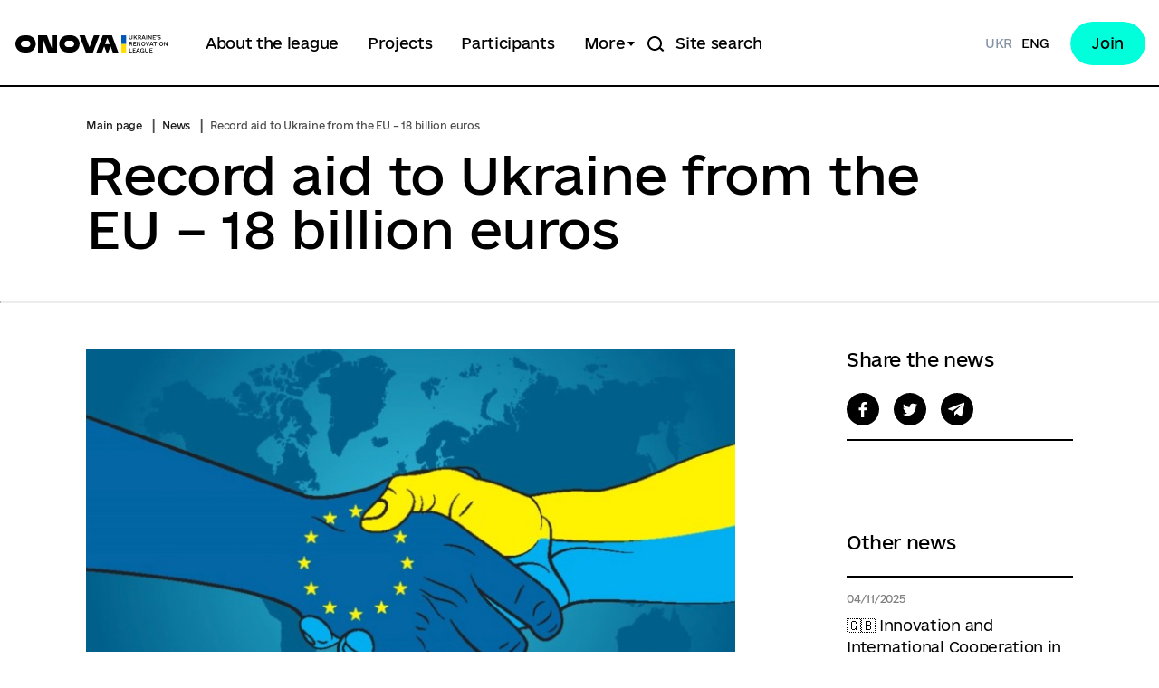

--- FILE ---
content_type: text/html; charset=UTF-8
request_url: https://onova.org.ua/en/news/rekordna-dopomoha-ukraini-vid-ies-18-miliardiv-ievro
body_size: 11102
content:

<!DOCTYPE html>
<html lang="en" class="scrollbar">
    <head>
        
        <meta charset="utf-8">
        <title>Record aid to Ukraine from the EU – 18 billion euros</title>
        <!--meta info-->
        <meta name="viewport" content="width=device-width, initial-scale=1, shrink-to-fit=no, maximum-scale=1">
        <meta name="author" content="Kitsoft">
        <meta name="description" content="&quot;The Commission offers a stable and predictable support package for Ukraine for 2023 of up to 18 billion euros&quot; - one of the most discussed headlines this week">
        <meta name="title" content="Record aid to Ukraine from the EU – 18 billion euros">
        <meta name="keywords" content=""/>
        <meta content='true' name='HandheldFriendly'/>
        <meta content='width' name='MobileOptimized'/>
        <meta content='yes' name='apple-mobile-web-app-capable'/>

        
<meta property="og:url" content="https://onova.org.ua/en/news/rekordna-dopomoha-ukraini-vid-ies-18-miliardiv-ievro"/>
<meta property="og:title" content="Record aid to Ukraine from the EU – 18 billion euros"/>
<meta property="og:description" content="&quot;The Commission offers a stable and predictable support package for Ukraine for 2023 of up to 18 billion euros&quot; - one of the most discussed headlines this week"/>
<meta property="og:image" content="https://media.onova.org.ua/onova-october-stg/uploads/public/636/d5b/a8f/636d5ba8f022a707639551.jpg">
<meta property="og:image:width" content="520" />
<meta property="og:image:height" content="315" />        <link rel="apple-touch-icon" sizes="57x57" href="https://onova.org.ua/themes/onova/assets/images/favicon/apple-touch-icon-57x57.png"/ nonce="ukYw8bSodeeaLPg3Uh5UoEm9yTrLxuTO">
<link rel="apple-touch-icon" sizes="60x60" href="https://onova.org.ua/themes/onova/assets/images/favicon/apple-touch-icon-60x60.png"/ nonce="ukYw8bSodeeaLPg3Uh5UoEm9yTrLxuTO">
<link rel="apple-touch-icon" sizes="72x72" href="https://onova.org.ua/themes/onova/assets/images/favicon/apple-touch-icon-72x72.png"/ nonce="ukYw8bSodeeaLPg3Uh5UoEm9yTrLxuTO">
<link rel="apple-touch-icon" sizes="76x76" href="https://onova.org.ua/themes/onova/assets/images/favicon/apple-touch-icon-76x76.png"/ nonce="ukYw8bSodeeaLPg3Uh5UoEm9yTrLxuTO">
<link rel="apple-touch-icon" sizes="114x114" href="https://onova.org.ua/themes/onova/assets/images/favicon/apple-touch-icon-114x114.png"/ nonce="ukYw8bSodeeaLPg3Uh5UoEm9yTrLxuTO">
<link rel="apple-touch-icon" sizes="120x120" href="https://onova.org.ua/themes/onova/assets/images/favicon/apple-touch-icon-120x120.png"/ nonce="ukYw8bSodeeaLPg3Uh5UoEm9yTrLxuTO">
<link rel="apple-touch-icon" sizes="144x144" href="https://onova.org.ua/themes/onova/assets/images/favicon/apple-touch-icon-144x144.png"/ nonce="ukYw8bSodeeaLPg3Uh5UoEm9yTrLxuTO">
<link rel="apple-touch-icon" sizes="152x152" href="https://onova.org.ua/themes/onova/assets/images/favicon/apple-touch-icon-152x152.png"/ nonce="ukYw8bSodeeaLPg3Uh5UoEm9yTrLxuTO">
<link rel="apple-touch-icon" sizes="180x180" href="https://onova.org.ua/themes/onova/assets/images/favicon/apple-touch-icon-180x180.png"/ nonce="ukYw8bSodeeaLPg3Uh5UoEm9yTrLxuTO">
<link rel="icon" type="image/png" sizes="512x512" href="https://onova.org.ua/themes/onova/assets/images/favicon/android-chrome-512x512.png"/ nonce="ukYw8bSodeeaLPg3Uh5UoEm9yTrLxuTO">
<link rel="icon" type="image/png" sizes="192x192" href="https://onova.org.ua/themes/onova/assets/images/favicon/android-chrome-192x192.png"/ nonce="ukYw8bSodeeaLPg3Uh5UoEm9yTrLxuTO">
<link rel="icon" type="image/png" sizes="144x144" href="https://onova.org.ua/themes/onova/assets/images/favicon/apple-touch-icon-144x144.png"/ nonce="ukYw8bSodeeaLPg3Uh5UoEm9yTrLxuTO">
<link rel="icon" type="image/png" sizes="72x72" href="https://onova.org.ua/themes/onova/assets/images/favicon/apple-touch-icon-72x72.png"/ nonce="ukYw8bSodeeaLPg3Uh5UoEm9yTrLxuTO">
<link rel="icon" type="image/png" sizes="16x16" href="https://onova.org.ua/themes/onova/assets/images/favicon/favicon-16x16.png"/ nonce="ukYw8bSodeeaLPg3Uh5UoEm9yTrLxuTO">
<link rel="icon" type="image/png" sizes="32x32" href="https://onova.org.ua/themes/onova/assets/images/favicon/favicon-32x32.png"/ nonce="ukYw8bSodeeaLPg3Uh5UoEm9yTrLxuTO">
<link rel="icon" type="image/png" sizes="36x36" href="https://onova.org.ua/themes/onova/assets/images/favicon/favicon-36x36.png"/ nonce="ukYw8bSodeeaLPg3Uh5UoEm9yTrLxuTO">
<link rel="icon" type="image/png" sizes="48x48" href="https://onova.org.ua/themes/onova/assets/images/favicon/favicon-48x48.png"/ nonce="ukYw8bSodeeaLPg3Uh5UoEm9yTrLxuTO">
<link rel="icon" type="image/png" sizes="96x96" href="https://onova.org.ua/themes/onova/assets/images/favicon/favicon-96x96.png"/ nonce="ukYw8bSodeeaLPg3Uh5UoEm9yTrLxuTO">
<link rel="icon" type="image/png" sizes="96x96" href="https://onova.org.ua/themes/onova/assets/images/favicon/favicon-128x128.png"/ nonce="ukYw8bSodeeaLPg3Uh5UoEm9yTrLxuTO">
<link rel="icon" type="image/png" sizes="96x96" href="https://onova.org.ua/themes/onova/assets/images/favicon/favicon-196x196.png"/ nonce="ukYw8bSodeeaLPg3Uh5UoEm9yTrLxuTO">
        
        <link rel="stylesheet" type="text/css" href="https://onova.org.ua/combine/d92df37ce8ee312bb0dc0d96a6d71061-1764933013"/ nonce="ukYw8bSodeeaLPg3Uh5UoEm9yTrLxuTO">

        <script nonce="ukYw8bSodeeaLPg3Uh5UoEm9yTrLxuTO">
window.multiLang = {
    allPages: {
        postsName: `News`,
        eventsName: `Events`,
        mediagalleriesName: `Media gallery`,
        meetingsText: `Meeting`,
        servicesText: `Services`,
        pagesText: `Pages`,
        moreByThemeText: `More on the topic`,
        foundResultText: `Found`,
        notFoundText: `Nothing found`,
        loadMoreHintText: `Scroll to see more`,
        exeptionText: `Something went wrong`,
        shortRequest: `Short search query`,
        periodText: `For the period`,
        authorNameText: `Author`,
        docName: `from`,
        chosenCategoryText: `Regulation`,
        requestSearchText: `You searched`,
        changeVisionText: `People with visual impairments`,
        changeVisionNormalText: `Standard version`,
        chooseDateText: `Choose a date`,
        validateFormFile: `Add a file`,
        downloadMore: `Download more`,
        loadingText: `Loading`,
        noChoicesText: `Short search query`,
        industryText: `Select an industry`,
    },
    search: {
        personsText: `Persons`,
        participantsText: `Participants`,
        projectsText: `Projects`,
        newsText: `News`,
        actsText: `Laws and regulations`,
        materialsText: `materials`,
        leftSidebarText: `By type of material`,
        requestPeriodTextFrom: `from`,
        requestPeriodTextTo: `to`,
        requestFoundedText: `Found`,
        requestTypeDoc: `documents`,
        notFound: `No materials were found for your request`,
        found: `Materials found for your request`,
        shortRequest: `Short search query`,
    },
    validateForm: {
        emptyName: `Type your Last Name, First Name and Patronymic`,
        shortName: `Type at least 5 characters in the name field`,
        emailError: `Error in email address`,
        emailExample: `Required address format email@example.com`,
        emptyPhone: `The phone field cannot be empty`,
        phoneExample: `Type the number in the form 380991234567`,
        emptyField: `The field cannot be empty`,
        succes: `Your application has been sent!`,
        notSucces: `Your application has not been sent!`,
        shortEmail: `Please enter at least 3 characters`,
        shortField: `Please enter at least 3 characters`,
    },
    projects: {
        city: `City`,
        industry: `Industry`,
        budget: `Budget`,
        offerEndAt: `Deadline for offers`,
        implementationEndAt: `Final implementation date`,
    }
}
// console.log(window.multiLang);

</script>            		<!-- Google Tag Manager -->
		<script nonce="ukYw8bSodeeaLPg3Uh5UoEm9yTrLxuTO">
            (function(w,d,s,l,i){w[l]=w[l]||[];w[l].push({'gtm.start':
                    new Date().getTime(),event:'gtm.js'});var f=d.getElementsByTagName(s)[0],
                j=d.createElement(s),dl=l!='dataLayer'?'&l='+l:'';j.async=true;j.src=
                'https://www.googletagmanager.com/gtm.js?id='+i+dl;f.parentNode.insertBefore(j,f);
            })(window,document,'script','dataLayer','GTM-MDCQQMF');
		</script>
		<!-- End Google Tag Manager -->
        </head>
    <body>
            <!-- Google Tag Manager (noscript) -->
    <noscript><iframe src="https://www.googletagmanager.com/ns.html?id=GTM-MDCQQMF"
                      height="0" width="0" style="display:none;visibility:hidden"></iframe></noscript>
    <!-- End Google Tag Manager (noscript) -->
        <div class="wrapper">
            <a href="#layout-content" tabindex="0" class="link-skip" aria-label="Go to the main content"></a>
            
<header id="layout-header" class="header-sm ">
    <div class="header-sm_toggle">
        <a href="https://onova.org.ua/en/" class="header-sm_logo" title="Go to the main page">
            <div class="header-sm_logo-item icon-logo-onova" style="background-image:url(https://media.onova.org.ua/onova-october-stg/media/logos/onova_logo_274_1nobckg_us.svg)"></div>
        </a>
        <button
            aria-label="Show navigation menu"
            class="header_toggle-icn js-header_toggle-icon"
            type="button">
            <span class="visually-hidden">Menu</span>
        </button>
    </div>

    <div class="header-sm_fixed">
    <div class="header-sm_fixed-inner">
        <a href="https://onova.org.ua/en/" class="header-sm_logo" title="Go to the main page">
            <div class="header-sm_logo-item icon-logo-onova" style="background-image:url(https://media.onova.org.ua/onova-october-stg/media/logos/onova_logo_274_1nobckg_us.svg)"></div>
        </a>
        <nav class="menu" aria-label="Main menu">
            <ul class="menu_list">
                                                <li class="menu_list-item">
                    <a href="https://onova.org.ua/en/pro-lihu"  class="menu_list-link">About the league</a>
                </li>
                                                                <li class="menu_list-item">
                    <a href="https://onova.org.ua/en/projects"  class="menu_list-link">Projects</a>
                </li>
                                                                <li class="menu_list-item">
                    <a href="https://onova.org.ua/en/participants"  class="menu_list-link">Participants</a>
                </li>
                                                                <li class="menu_list-item">
                    <a href="javascript:void(0)" class="menu_list-link menu_list-link-sub" data-menu-target="menu-sub-4">More</a>
                </li>
                                            </ul>
        </nav>
        <div class="header-sm_search">

            <form class="form form-search form-search-sm pt-0" action="/en/search" method="GET" id="form-search-site-sm">
                <div class="col-lg-11">
                    <div class="">
                        <div class="form-group_inner">
                            <span class="form-search-sm_btn"></span>
                            <label>
                                <span class="form-search_label" id="thinHeaderSearchInput">Search:</span>
                                <input aria-labelledby="thinHeaderSearchInput" name="key" type="search" autocomplete="off" placeholder="Enter a query..." class="input form-search_input">
                            </label>
                            <button disabled class="btn btn_search-main js-search-btn">
                                    <span class="visually-hidden">
                                       Site search
                                    </span>
                            </button>
                            <button disabled class="form-search_label-sm-text js-search-btn js-tab-search-btn">Go</button>
                            <div role="button" tabindex="0" aria-label="Close search form" class="form-search-sm_close"></div>
                        </div>
                        <div class="form-search_error" id="form-search-site-error"></div>
                        <div class="form-search_text"></div>
                    </div>
                </div>
            </form>
        </div>
        <div class="header_sign-wrap">
            <div class="header_sign" id="header_sign">
                <div class="header_sign-search-wrap align-items-center js-header_sign-search">
                    <div class="header_sign-search icon_search mr-0"></div>
                    <button class="btn header_sign-wrap-text cursor-pointer">Site search</button>
                </div>
            </div>
        </div>
        <div class="header_lang-wrap js-header-lang">
            <div class="change-language d-none d-xl-flex">
                        <li class="change-lang">
                        <span class="change-lang-link" tabindex="0"
              onkeydown="changeLocale(event, {data: {locale: 'ua', url: '/news/rekordna-dopomoha-ukraini-vid-ies-18-miliardiv-ievro'}})"
              onclick="$(this).request('onSwitchLocale', {data: {locale: 'ua', url: '/news/rekordna-dopomoha-ukraini-vid-ies-18-miliardiv-ievro'}}); return false;">UKR</span>
            </li>
        <li class="change-lang">
                        <span class="change-lang-link active">ENG</span>
            </li>
    <script nonce="ukYw8bSodeeaLPg3Uh5UoEm9yTrLxuTO">
    function changeLocale(e, data){
        if(e.keyCode === 13){
            $(this).request('onSwitchLocale', data);
        }
    }
</script>            </div>
                        <a href="/en/join" class="btn btn-fill btn-fill-light ml-4">Join</a>
                    </div>
    </div>
                                                            <div class="menu-sub" id="menu-sub-4">
                <div class="menu-sub_inner">
                    <div class="container pt-40">
                        <ul class="row">
                                                        <li class="col-lg-6">
                                                                                                <ul class="menu-sub_list">
                                                                        <li class="menu-sub_list-item diia-animated">
                                        <a href="https://onova.org.ua/en/category/news"
                                           class="menu-sub_list-link"
                                            target="_blank">News</a>
                                    </li>
                                                                        <li class="menu-sub_list-item diia-animated">
                                        <a href="https://onova.org.ua/en/category/announcements"
                                           class="menu-sub_list-link"
                                            target="_blank">Announcements</a>
                                    </li>
                                                                    </ul>
                                                            </li>
                                                        <li class="col-lg-6">
                                                                                                <ul class="menu-sub_list">
                                                                        <li class="menu-sub_list-item diia-animated">
                                        <a href="https://onova.org.ua/en/category/analytics"
                                           class="menu-sub_list-link"
                                            target="_blank">Analytics</a>
                                    </li>
                                                                        <li class="menu-sub_list-item diia-animated">
                                        <a href="https://onova.org.ua/en/zvorotnii-zviazok"
                                           class="menu-sub_list-link"
                                            target="_blank">Feedback</a>
                                    </li>
                                                                    </ul>
                                                            </li>
                                                    </ul>
                                            </div>
                </div>
            </div>
            </div>
<script nonce="ukYw8bSodeeaLPg3Uh5UoEm9yTrLxuTO">
    const menuLinks = document.querySelectorAll('.menu_list-link');
    menuLinks.forEach((link)=>{
        if(link.href === window.location.href){
            link.setAttribute('aria-current', 'page');
            link.classList.add('current');
        }
    })
</script>
    <div class="header_menu">
        
<nav class="menu-m" aria-label="Mobile navigation">
    <div class="menu-m_content">
        <div class="menu-m_top">
            <a href="/" class="menu-m_logo">
                <div class="header-sm_logo-item icon-logo-onova" style="background-image:url(https://media.onova.org.ua/onova-october-stg/media/logos/onova_logo_274_1nobckg_us.svg)"></div>
            </a>
            <div class="d-flex align-items-center">
                <div class="menu-m_search js-menu-m_search mr-3" role="button" tabindex="0">Search</div>
                <div class="menu-m_close" role="button" tabindex="0" aria-label="Close navigation menu"></div>
            </div>
        </div>
        <ul class="menu-m_list">
                                                                                                    <li class="menu-m_list-item">
                                <a href="https://onova.org.ua/en/pro-lihu"  class="menu-m_link">About the league</a>
                            </li>
                                                                                                                                                                <li class="menu-m_list-item">
                                <a href="https://onova.org.ua/en/projects"  class="menu-m_link">Projects</a>
                            </li>
                                                                                                                                                                <li class="menu-m_list-item">
                                <a href="https://onova.org.ua/en/participants"  class="menu-m_link">Participants</a>
                            </li>
                                                                                                                                                            <li class="menu-m_list-item">
                                <a href="javascript:void(0)" class="menu-m_link-childs">More</a>
                                <div class="menu-m-sub_wrap">
                                                                                                            <div class="menu-m-sub">
                                                                                <div class="menu-m-sub-sub_item">
                                            <a href="https://onova.org.ua/en/category/news"
                                               class="menu-m-sub-sub_link"
                                                target="_blank" >News</a>
                                        </div>
                                                                                <div class="menu-m-sub-sub_item">
                                            <a href="https://onova.org.ua/en/category/announcements"
                                               class="menu-m-sub-sub_link"
                                                target="_blank" >Announcements</a>
                                        </div>
                                                                            </div>
                                                                                                                                                <div class="menu-m-sub">
                                                                                <div class="menu-m-sub-sub_item">
                                            <a href="https://onova.org.ua/en/category/analytics"
                                               class="menu-m-sub-sub_link"
                                                target="_blank" >Analytics</a>
                                        </div>
                                                                                <div class="menu-m-sub-sub_item">
                                            <a href="https://onova.org.ua/en/zvorotnii-zviazok"
                                               class="menu-m-sub-sub_link"
                                                target="_blank" >Feedback</a>
                                        </div>
                                                                            </div>
                                                                                                        </div>
                            </li>
                                                                                </ul>
    </div>
</nav>        <div class="header_sign-wrap">
            <div class="header_sign-mob" id="header_sign-mob-auth">
                <div class="change-language pl-0 mt-15">
                            <li class="change-lang">
                        <span class="change-lang-link" tabindex="0"
              onkeydown="changeLocale(event, {data: {locale: 'ua', url: '/news/rekordna-dopomoha-ukraini-vid-ies-18-miliardiv-ievro'}})"
              onclick="$(this).request('onSwitchLocale', {data: {locale: 'ua', url: '/news/rekordna-dopomoha-ukraini-vid-ies-18-miliardiv-ievro'}}); return false;">UKR</span>
            </li>
        <li class="change-lang">
                        <span class="change-lang-link active">ENG</span>
            </li>
    <script nonce="ukYw8bSodeeaLPg3Uh5UoEm9yTrLxuTO">
    function changeLocale(e, data){
        if(e.keyCode === 13){
            $(this).request('onSwitchLocale', data);
        }
    }
</script>                </div>
                                    <a href="/en/join" class="btn btn-fill btn-fill-light">Join</a>
                            </div>
        </div>
    </div>

    <div class="header_find">
        <form class="form form-search-m" action="/en/search" method="GET" id="form-search-mobile">
            <label for="thinHeaderSearch">
                 <span class="visually-hidden">
                   Site search
                 </span>
            </label>
            <input id="thinHeaderSearch" type="search" name="key" class="input form-search-m_input" autocomplete="off" placeholder="Search">
            <button class="btn form-search-m_btn">
                <span class="visually-hidden">
                   Site search
                </span>
            </button>
            <div class="form-search-m_close" role="button" tabindex="0" aria-label="Закрити форму пошуку"></div>
        </form>
        <div class="form-search-m_error" id="form-search-mobile-error"></div>
    </div>
</header>
            <main id="layout-content" class="position-relative">
                
<div class="content-wrapper content-wrapper-bg pt-0 pb-1">
    <div class="container">
        <div class="row">
            <div class="col-lg-11">
                <nav aria-label="Chain">
    <ul class="breadcrumb">
        <li class="breadcrumb_item">
            <a class="breadcrumb_item-link" href="/en/">Main page</a>
        </li>
                    <li class="breadcrumb_item ">
                                    <a class="breadcrumb_item-link" href="/en/news" >News</a>
                            </li>
                    <li class="breadcrumb_item active">
                                    Record aid to Ukraine from the EU – 18 billion euros
                            </li>
            </ul>
</nav>
                <div class="page_title">
                    <div class="page_title-text pb-3">Record aid to Ukraine from the EU – 18 billion euros</div>
                                    </div>
            </div>
        </div>
    </div>
</div>
<hr class="divider">
<!-- news post -->
<section class="content-wrapper">
    <div class="container">
        <div class="row justify-content-lg-between">
            <div class="col-lg-8">
                <div class="editor-content editor-content_post">
                                                                        <img src="https://media.onova.org.ua/onova-october-stg/uploads/public/636/d5b/a8f/thumb_916_730_410_0_0_auto.jpg"  alt="Record aid to Ukraine from the EU – 18 billion euros"  title="" class="img-fluid">
                                                                                    <p dir="ltr" style="text-align: justify;">"The Commission offers a stable and predictable support package for Ukraine for 2023 of up to 18 billion euros" - one of the most discussed headlines this week. On November 9, under this heading, an article was published on the official website of the European Commission that finally announced the intention of the European Union to approve a new aid mechanism for Ukraine for 2023.</p>

<p dir="ltr" style="text-align: justify;"><img src="https://media.onova.org.ua/onova-october-stg/media/NEWS/18%20mlrd/1.jpg" style="width: 300px;" class="fr-fic fr-dib fr-fil"></p>

<p dir="ltr" style="text-align: justify;"><strong>What precedes the agreement:</strong></p>

<p dir="ltr" style="text-align: justify;">In 2023, Ukraine will receive 1.5 billion euros per month from the European Union. The total amount of financial assistance for the year will be an unprecedented 18 billion euros. This is currently the official proposal of the European Commission. In order for the plan to be approved, according to the rules of EU cooperation, the unanimous approval of the governments of 27 countries, an official decision of the European Parliament and the Council of the EU will be required.</p>

<p dir="ltr" style="text-align: justify;"><strong>What the assistance plan provides:</strong></p>

<p dir="ltr" style="text-align: justify;">If the proposal of the European Commission is approved, Ukraine will receive long-term financing in the form of long-term loans with a high discount. The term of repayment of these loans is up to 35 years, but starting from 2033, so that the country has time to recover. In addition, the percentages of such lending will be covered by EU countries instead of Ukraine.</p>

<p dir="ltr" style="text-align: justify;"><img src="https://media.onova.org.ua/onova-october-stg/media/NEWS/18%20mlrd/ursula-von-der-leyen-zelenskyy.jpg" style="width: 300px;" class="fr-fic fr-dib fr-fil"></p>

<p dir="ltr" style="text-align: justify;"><strong>What are the conditions for providing:</strong></p>

<p dir="ltr" style="text-align: justify;">Reforms are the main condition for financial support. The plan that Ukraine must adhere to in order to get closer to EU membership has been defined. Funds can be spent on the following needs:</p>

<p dir="ltr" style="text-align: justify;">restoration of critical and important infrastructure;</p>

<p dir="ltr" style="text-align: justify;">urgent budgetary expenses (not military), including the payment of pensions;</p>

<p dir="ltr" style="text-align: justify;">support for field reconstruction.</p>

<p style="text-align: justify;"><img src="https://media.onova.org.ua/onova-october-stg/media/NEWS/18%20mlrd/eu-ukraine-lightsweb.jpg" style="width: 300px;" class="fr-fic fr-dib fr-fil"></p>

<p dir="ltr" style="text-align: justify;">A special and loyal financing mechanism for Ukraine, developed and published by the European Commission, will make it possible to make EU aid predictable and guaranteed, independent of the influence of external factors and changes in the decisions of individual countries. After all, the package will be approved once a year and in general. In this way, you will not have to approve each tranche separately.</p>

<p dir="ltr" style="text-align: justify;"><strong>The message of the European Commission states:</strong></p>

<p dir="ltr" style="text-align: justify;">"This stable, regular and predictable financial assistance - an average of 1.5 billion euros per month - will help cover a significant part of Ukraine's short-term financing needs for 2023, which, according to the estimates of the Ukrainian authorities and the International Monetary Fund, amount to 3 to 4 billion euros per month. The support offered by the EU should be backed up by similar efforts from other major donors to cover all of Ukraine's financing needs for 2023."</p>

<p dir="ltr" style="text-align: justify;"><img src="https://media.onova.org.ua/onova-october-stg/media/NEWS/18%20mlrd/evrokomysyya.jpeg" style="width: 300px;" class="fr-fic fr-dib fr-fil"></p>

<p dir="ltr" style="text-align: justify;">Such a large-scale financing plan has already been commented on by the Ukrainian government. Prime Minister of Ukraine Denys Shmyhal:</p>

<p dir="ltr" style="text-align: justify;">&nbsp;"It is a very important initiative that will support the economic stability of our state and strengthen the foundation of the future victory. The funds will help cover a significant part of the budget deficit, which will amount to 38 billion dollars. We are waiting for a positive decision of the European Parliament and the Council of the EU."</p>

<p dir="ltr" style="text-align: justify;">However, we would like to remind you that the proposal of the European Commission will require the unanimous support of the governments of all 27 member states in order to make changes to the EU budget limits. While the decision has not been finally made, the Hungarian government is already trying to block it, promoting its own interests and schemes. This was announced by the representatives of Hungary to the finance ministers of the EU countries at a meeting in Brussels.</p>

<p dir="ltr" style="text-align: justify;"><img src="https://media.onova.org.ua/onova-october-stg/media/NEWS/18%20mlrd/7547.jpg" style="width: 300px;" class="fr-fic fr-dib fr-fil"></p>

<p dir="ltr" style="text-align: justify;">The deficit of the budget of Ukraine in 2023 is predicted at the level of up to 5 billion euros per month, in addition to EU aid, financing from other partners will also be needed.&nbsp;</p>

<p dir="ltr" style="text-align: justify;">Therefore, we hope for the support of European partners and the superiority of humanity in all countries of the European family.</p>

<p dir="ltr" style="text-align: justify;">After all, true strength is in unity. The Ukrainians prove it, the civilized world demonstrates it. <strong>So together we will rebuild and renew Ukraine.</strong></p>
                                    </div>
            </div>
            <div class="col-lg-3">
                <div class="btn-action_wrap d-block">
                    <div class="btn-action_title">Share the news</div>
                    <div class="btn-action_box ml-0 mb-15">
                        <div class="btn btn-action btn-action_fb" tabindex="0" role="button" aria-pressed="false" data-type="facebook"></div>
                        <div class="btn btn-action btn-action_tw" tabindex="0" role="button" aria-pressed="false" data-type="twitter"></div>
                        <div class="btn btn-action btn-action_tel" tabindex="0" role="button" aria-pressed="false" data-type="telegram"></div>
                    </div>
                </div>
                <!-- sidebar -->
									<div class="sidebar">
					    <div class="sidebar_title">Other news</div>
                                                    <div class="sidebar-list">
                                                                <div class="sidebar-list_item">
                                    <div class="sidebar-list_item-date">
                                        04/11/2025
                                    </div>
                                    <a href="/en/news/Innovation-and-International-Cooperation-in-Healthcare-Ukraine-at-the-Exhibition-in-Baku" class="sidebar-list_item-title">🇬🇧 Innovation and International Cooperation in Healthcare: Ukraine at the Exhibition in Baku</a>
                                </div>
                                                                <div class="sidebar-list_item">
                                    <div class="sidebar-list_item-date">
                                        02/09/2025
                                    </div>
                                    <a href="/en/news/Continuing-the-Renewal-of-Bukovyna-Energy-Efficiency-Training-Seminar-in-Chernivtsi-Region" class="sidebar-list_item-title">Continuing the Renewal of Bukovyna: Energy Efficiency Training Seminar in Chernivtsi Region</a>
                                </div>
                                                                <div class="sidebar-list_item">
                                    <div class="sidebar-list_item-date">
                                        24/08/2025
                                    </div>
                                    <a href="/en/news/Happy-Independence-Day-Ukraine" class="sidebar-list_item-title">Happy Independence Day, Ukraine! 🇺🇦✨</a>
                                </div>
                                                                <div class="sidebar-list_item">
                                    <div class="sidebar-list_item-date">
                                        14/08/2025
                                    </div>
                                    <a href="/en/news/bukovyna-moves-towards-renewal-50-healthcare-facilities-receive-tools-for-energy-efficient-modernization" class="sidebar-list_item-title">Bukovyna Moves Towards Renewal: 50 Healthcare Facilities Receive Tools for Energy-Efficient Modernization</a>
                                </div>
                                                                <div class="sidebar-list_item">
                                    <div class="sidebar-list_item-date">
                                        27/06/2025
                                    </div>
                                    <a href="/en/news/congratulations-on-the-constitution-day-of-ukraine" class="sidebar-list_item-title">Congratulations on the Constitution Day of Ukraine!</a>
                                </div>
                                                            </div>
                        					</div>
								<!-- /sidebar -->
            </div>
        </div>
    </div>
</section>

            </main>

            <div id="sidebarStopper"></div>
            
<footer id="layout-footer" class="footer">
    <div class="container">
        <nav class="menu-footer">
    <ul class="menu-footer_list">
                <li class="menu-footer_list-item col-6 col-sm-3">
            <a href="https://onova.org.ua/en/pro-lihu"  class="menu-footer_list-link">About league</a>
        </li>
                <li class="menu-footer_list-item col-6 col-sm-3">
            <a href="https://onova.org.ua/en/projects"  class="menu-footer_list-link">Projects</a>
        </li>
                <li class="menu-footer_list-item col-6 col-sm-3">
            <a href="https://onova.org.ua/en/participants"  class="menu-footer_list-link">Participants</a>
        </li>
                <li class="menu-footer_list-item col-6 col-sm-3">
            <a href="https://onova.org.ua/en/join"  class="menu-footer_list-link">Join</a>
        </li>
                <li class="menu-footer_list-item col-6 col-sm-3">
            <a href="https://onova.org.ua/en/category/news" target="_blank"  class="menu-footer_list-link">News</a>
        </li>
                <li class="menu-footer_list-item col-6 col-sm-3">
            <a href="https://onova.org.ua/en/category/announcements" target="_blank"  class="menu-footer_list-link">Announcements</a>
        </li>
                <li class="menu-footer_list-item col-6 col-sm-3">
            <a href="https://onova.org.ua/en/category/analytics" target="_blank"  class="menu-footer_list-link">Analytics</a>
        </li>
                <li class="menu-footer_list-item col-6 col-sm-3">
            <a href="https://onova.org.ua/en/zvorotnii-zviazok"  class="menu-footer_list-link">Feedback</a>
        </li>
                <li class="menu-footer_list-item col-6 col-sm-3">
            <a href="https://drive.google.com/file/d/1jZp3ErC-Tkrcf4Snx9IPjQzKWt34Lfdo/view?usp=share_link" target="_blank"  class="menu-footer_list-link">Privacy policy</a>
        </li>
            </ul>
</nav>

        <hr class="footer_hr">

        <div class="footer_bottom">
            <div class="row mb-30">
                <div class="col-lg-5 col-xl-6 mt-40 order-3 order-lg-1">
                    <div class="footer_bottom-title article-level-8">The project was initiated by the Public Union "Ukrainian Fund of Energy Efficiency and Energy Saving". ONOVA GIS HUB was developed in cooperation with Esri company (USA) and Public organization "Electronic Ukraine".
</div>
                </div>
                <div class="col-lg-4 col-xl-3 mt-40 order-1 order-lg-2">
                                        <div class="mb-15">
                        <a class="footer_contact footer_contact_email my-0" href="mailto:info@onova.org.ua">info@onova.org.ua</a>
                    </div>
                                                            <div class="mb-15">
                        <a class="footer_contact footer_contact_phone" href="tel:+38 (096) 093-79-20">+38 (096) 093-79-20</a>
                    </div>
                                                            <div class="mb-15">
                        <span class="footer_contact footer_contact_address">Generala Almazova Street, 18/7, Kyiv, 01133, Ukraine</span>
                    </div>
                                    </div>
                
    <div class="col-lg-3 col-xl-3 mt-40 order-2 order-lg-3">
        <div class="socials_title">Follow us in social networks:</div>
        <div class="socials">
                                                <a href="https://www.facebook.com/onova.league/" class="socials_i fb" target="_blank" rel="nofollow"></a>
                                    <a href="https://www.instagram.com/onova.league/" class="socials_i ig" target="_blank" rel="nofollow"></a>
                                    <a href="https://twitter.com/LeagueOnova" class="socials_i tw" target="_blank" rel="nofollow"></a>
                                    </div>
    </div>
            </div>
            <div class="row">
                <div class="col-lg-6">
                    <div class="d-flex flex-wrap align-items-center">
                        <div class="footer-logo mb-2" style="background-image:url(https://media.onova.org.ua/onova-october-stg/media/logos/Logo_White_Eng.svg)"></div>
                        <div class="footer-personal-data mb-2"><span class="js-setCurrentYear"></span>©<br>All rights reserved.</div>
                    </div>
                </div>
                <div class="col-lg-6">
                    <div class="dev-company">
                        Developed in 2022 by 
                        <a href="https://kitsoft.ua/" target="_blank" rel="nofollow">KitSoft</a>
                    </div>
                </div>
            </div>
        </div>
    </div>
</footer>
            <a href="javascript:void(0);"
               aria-label="The button to go to the top of the page"
               class="scrollToTop"
               id="scrollToTopBtn">
            </a>
        </div>

        <div class="browser_container">
    <!--  HEADER  -->
    <div class="browser_header">
        <div class="browser_header-version">
            <div class="browser_header-title">Outdated Browser</div>
            <div class="browser_header-text">Для комфортної роботи в Мережі потрібен сучасний браузер. Тут можна знайти останні версії.</div>
        </div>
        <div class="browser_header-version-m">
            <div class="browser_header-title">Outdated Browser</div>
            <div class="browser_header-text">Цей сайт призначений для комп'ютерів, але <br>ви можете вільно користуватися ним.</div>
        </div>
    </div>
    <div class="browser_list">
        <!-- BROWSER - Chrome -->
        <div class="browser browser-chrome">
            <div class="browser_statistic">
                <div class="browser_statistic-big">67.15%</div>
                <div class="browser_statistic-small">людей використовує<br>цей браузер</div>
            </div>
            <div class="browser-center">
                <div class="browser-logo chrome"></div>
                <div class="browser-name">Google Chrome</div>
                <div class="browser_load">
                    <a href="https://www.google.com/chrome/browser/desktop" target="_blank" class="browser_load-link chrome">Завантажити</a>
                </div>
            </div>
            <div class="browser_available">
                <div class="browser_available-title">
                    Доступно для
                </div>
                <ul class="browser_os">
                    <li class="browser_os-item windows">
                        <span>Windows</span>
                    </li>
                    <li class="browser_os-item mac">
                        <span>Mac OS</span>
                    </li>
                    <li class="browser_os-item linux">
                        <span>Linux</span>
                    </li>
                </ul>
            </div>
        </div>
        <!-- BROWSER - Firefox -->
        <div class="browser browser-firefox">
            <div class="browser_statistic">
                <div class="browser_statistic-big">9.6%</div>
                <div class="browser_statistic-small">людей використовує<br>цей браузер</div>
            </div>
            <div class="browser-center">
                <div class="browser-logo firefox"></div>
                <div class="browser-name">Mozilla Firefox</div>
                <div class="browser_load">
                    <a href="https://www.mozilla.org/firefox/new/" target="_blank" class="browser_load-link firefox">Завантажити</a>
                </div>
            </div>
            <div class="browser_available">
                <div class="browser_available-title">
                    Доступно для
                </div>
                <ul class="browser_os">
                    <li class="browser_os-item windows">
                        <span>Windows</span>
                    </li>
                    <li class="browser_os-item mac">
                        <span>Mac OS</span>
                    </li>
                    <li class="browser_os-item linux">
                        <span>Linux</span>
                    </li>
                </ul>
            </div>
        </div>
        <!-- BROWSER - Internet Explorer -->
        <div class="browser browser-edge">
            <div class="browser_statistic">
                <div class="browser_statistic-big">4.5%</div>
                <div class="browser_statistic-small">людей використовує<br>цей браузер</div>
            </div>
            <div class="browser-center">
                <div class="browser-logo edge"></div>
                <div class="browser-name">Microsoft Edge</div>
                <div class="browser_load">
                    <a href="https://www.microsoft.com/edge" target="_blank" class="browser_load-link edge">Завантажити</a>
                </div>
            </div>
            <div class="browser_available">
                <div class="browser_available-title">
                    Доступно для
                </div>
                <ul class="browser_os">
                    <li class="browser_os-item windows">
                        <span>Windows</span>
                    </li>
                    <li class="browser_os-item mac">
                        <span>Mac OS</span>
                    </li>
                </ul>
            </div>
        </div>
                <!-- BROWSER - Opera -->
        <div class="browser browser-opera">
            <div class="browser_statistic">
                <div class="browser_statistic-big">3.15%</div>
                <div class="browser_statistic-small">людей використовує<br>цей браузер</div>
            </div>
            <div class="browser-center">
                <div class="browser-logo opera"></div>
                <div class="browser-name">Opera</div>
                <div class="browser_load">
                    <a href="https://www.opera.com/computer" target="_blank" class="browser_load-link opera">Завантажити</a>
                </div>
            </div>
            <div class="browser_available">
                <div class="browser_available-title">
                    Доступно для
                </div>
                <ul class="browser_os">
                    <li class="browser_os-item windows">
                        <span>Windows</span>
                    </li>
                    <li class="browser_os-item mac">
                        <span>Mac OS</span>
                    </li>
                    <li class="browser_os-item linux">
                        <span>Linux</span>
                    </li>
                </ul>
            </div>
        </div>
    </div>
</div>
<script nonce="ukYw8bSodeeaLPg3Uh5UoEm9yTrLxuTO">
(function() {
    var IE10 = ( window.navigator.userAgent.indexOf('MSIE') > -1 ? true : false );
    var IE11 = ( window.navigator.userAgent.indexOf("Trident") > -1 ? true : false );
    if ( IE10 || IE11 ) {
        var items = document.querySelectorAll('.browser');
        if (items.length) {
            for (var i = 0; i < items.length; i++) {
                items[i].addEventListener('mouseenter', function(e) {
                    var target = e.target;
                    target.className.indexOf('browser-expanded') > -1 ? '' : target.classList.add('browser-expanded');
                });
                items[i].addEventListener('mouseleave', function(e) {
                    var target = e.target;
                    target.className.indexOf('browser-expanded') > -1 ? target.classList.remove('browser-expanded') : '';
                });
            }
        }
    }
})();
</script>
        <div class="overlay-full-screen"></div>

        <script src="https://onova.org.ua/combine/df7c61069feca35295298e69ca987ae1-1764933013" nonce="ukYw8bSodeeaLPg3Uh5UoEm9yTrLxuTO">
        </script>

        <script src="https://onova.org.ua/plugins/kitsoft/pages/assets/js/ajax.js?v=2.1.8" nonce="ukYw8bSodeeaLPg3Uh5UoEm9yTrLxuTO"></script>
<script src="https://onova.org.ua/plugins/kitsoft/pages/assets/js/csrf_token.js?v=2.1.8" nonce="ukYw8bSodeeaLPg3Uh5UoEm9yTrLxuTO"></script>
<script src="https://onova.org.ua/plugins/kitsoft/rlblogxt/assets/js/hit.js" data-slug="rekordna-dopomoha-ukraini-vid-ies-18-miliardiv-ievro" id="data-slug" nonce="ukYw8bSodeeaLPg3Uh5UoEm9yTrLxuTO"></script>
<script type="text/javascript" src="https://onova.org.ua/themes/onova/assets/javascript/build/post.bundle.js" nonce="ukYw8bSodeeaLPg3Uh5UoEm9yTrLxuTO"></script>        <div class="d-none" id="page-hash" data-hash="[base64]"></div>
    </body>
</html>

--- FILE ---
content_type: text/css; charset=UTF-8
request_url: https://onova.org.ua/combine/d92df37ce8ee312bb0dc0d96a6d71061-1764933013
body_size: 518571
content:
:root{--blue: #007bff;--indigo: #6610f2;--purple: #6f42c1;--pink: #e83e8c;--red: #dc3545;--orange: #fd7e14;--yellow: #ffc107;--green: #28a745;--teal: #20c997;--cyan: #17a2b8;--white: #fff;--gray: #6c757d;--gray-dark: #343a40;--primary: #007bff;--secondary: #6c757d;--success: #28a745;--info: #17a2b8;--warning: #ffc107;--danger: #dc3545;--light: #f8f9fa;--dark: #343a40;--breakpoint-xs: 0;--breakpoint-sm: 576px;--breakpoint-md: 768px;--breakpoint-lg: 992px;--breakpoint-xl: 1200px;--font-family-sans-serif: -apple-system, BlinkMacSystemFont, "Segoe UI", Roboto, "Helvetica Neue", Arial, "Noto Sans", sans-serif, "Apple Color Emoji", "Segoe UI Emoji", "Segoe UI Symbol", "Noto Color Emoji";--font-family-monospace: SFMono-Regular, Menlo, Monaco, Consolas, "Liberation Mono", "Courier New", monospace}*,*::before,*::after{box-sizing:border-box}html{font-family:sans-serif;line-height:1.15;-webkit-text-size-adjust:100%;-webkit-tap-highlight-color:rgba(0,0,0,0)}article,aside,figcaption,figure,footer,header,hgroup,main,nav,section{display:block}body{margin:0;font-family:-apple-system,BlinkMacSystemFont,"Segoe UI",Roboto,"Helvetica Neue",Arial,"Noto Sans",sans-serif,"Apple Color Emoji","Segoe UI Emoji","Segoe UI Symbol","Noto Color Emoji";font-size:1rem;font-weight:400;line-height:1.5;color:#212529;text-align:left;background-color:#fff}[tabindex="-1"]:focus:not(:focus-visible){outline:0 !important}hr{box-sizing:content-box;height:0;overflow:visible}h1,h2,h3,h4,h5,h6{margin-top:0;margin-bottom:.5rem}p{margin-top:0;margin-bottom:1rem}abbr[title],abbr[data-original-title]{text-decoration:underline;-webkit-text-decoration:underline dotted;text-decoration:underline dotted;cursor:help;border-bottom:0;-webkit-text-decoration-skip-ink:none;text-decoration-skip-ink:none}address{margin-bottom:1rem;font-style:normal;line-height:inherit}ol,ul,dl{margin-top:0;margin-bottom:1rem}ol ol,ul ul,ol ul,ul ol{margin-bottom:0}dt{font-weight:700}dd{margin-bottom:.5rem;margin-left:0}blockquote{margin:0 0 1rem}b,strong{font-weight:bolder}small{font-size:80%}sub,sup{position:relative;font-size:75%;line-height:0;vertical-align:baseline}sub{bottom:-.25em}sup{top:-.5em}a{color:#007bff;text-decoration:none;background-color:transparent}a:hover{color:#0056b3;text-decoration:underline}a:not([href]){color:inherit;text-decoration:none}a:not([href]):hover{color:inherit;text-decoration:none}pre,code,kbd,samp{font-family:SFMono-Regular,Menlo,Monaco,Consolas,"Liberation Mono","Courier New",monospace;font-size:1em}pre{margin-top:0;margin-bottom:1rem;overflow:auto;-ms-overflow-style:scrollbar}figure{margin:0 0 1rem}img{vertical-align:middle;border-style:none}svg{overflow:hidden;vertical-align:middle}table{border-collapse:collapse}caption{padding-top:.75rem;padding-bottom:.75rem;color:#6c757d;text-align:left;caption-side:bottom}th{text-align:inherit}label{display:inline-block;margin-bottom:.5rem}button{border-radius:0}button:focus{outline:1px dotted;outline:5px auto -webkit-focus-ring-color}input,button,select,optgroup,textarea{margin:0;font-family:inherit;font-size:inherit;line-height:inherit}button,input{overflow:visible}button,select{text-transform:none}[role="button"]{cursor:pointer}select{word-wrap:normal}button,[type="button"],[type="reset"],[type="submit"]{-webkit-appearance:button}button:not(:disabled),[type="button"]:not(:disabled),[type="reset"]:not(:disabled),[type="submit"]:not(:disabled){cursor:pointer}button::-moz-focus-inner,[type="button"]::-moz-focus-inner,[type="reset"]::-moz-focus-inner,[type="submit"]::-moz-focus-inner{padding:0;border-style:none}input[type="radio"],input[type="checkbox"]{box-sizing:border-box;padding:0}textarea{overflow:auto;resize:vertical}fieldset{min-width:0;padding:0;margin:0;border:0}legend{display:block;width:100%;max-width:100%;padding:0;margin-bottom:.5rem;font-size:1.5rem;line-height:inherit;color:inherit;white-space:normal}progress{vertical-align:baseline}[type="number"]::-webkit-inner-spin-button,[type="number"]::-webkit-outer-spin-button{height:auto}[type="search"]{outline-offset:-2px;-webkit-appearance:none}[type="search"]::-webkit-search-decoration{-webkit-appearance:none}::-webkit-file-upload-button{font:inherit;-webkit-appearance:button}output{display:inline-block}summary{display:list-item;cursor:pointer}template{display:none}[hidden]{display:none !important}.img-fluid{max-width:100%;height:auto}.img-thumbnail{padding:.25rem;background-color:#fff;border:1px solid #dee2e6;border-radius:.25rem;max-width:100%;height:auto}.figure{display:inline-block}.figure-img{margin-bottom:.5rem;line-height:1}.figure-caption{font-size:90%;color:#6c757d}.container{width:100%;padding-right:15px;padding-left:15px;margin-right:auto;margin-left:auto}@media (min-width: 576px){.container{max-width:540px}}@media (min-width: 768px){.container{max-width:720px}}@media (min-width: 992px){.container{max-width:960px}}@media (min-width: 1200px){.container{max-width:1140px}}.container-fluid,.container-sm,.container-md,.container-lg,.container-xl{width:100%;padding-right:15px;padding-left:15px;margin-right:auto;margin-left:auto}@media (min-width: 576px){.container,.container-sm{max-width:540px}}@media (min-width: 768px){.container,.container-sm,.container-md{max-width:720px}}@media (min-width: 992px){.container,.container-sm,.container-md,.container-lg{max-width:960px}}@media (min-width: 1200px){.container,.container-sm,.container-md,.container-lg,.container-xl{max-width:1140px}}.row{display:flex;flex-wrap:wrap;margin-right:-15px;margin-left:-15px}.no-gutters{margin-right:0;margin-left:0}.no-gutters>.col,.no-gutters>[class*="col-"]{padding-right:0;padding-left:0}.col-1,.col-2,.col-3,.col-4,.col-5,.col-6,.col-7,.col-8,.col-9,.col-10,.col-11,.col-12,.col,.col-auto,.col-sm-1,.col-sm-2,.col-sm-3,.col-sm-4,.col-sm-5,.col-sm-6,.col-sm-7,.col-sm-8,.col-sm-9,.col-sm-10,.col-sm-11,.col-sm-12,.col-sm,.col-sm-auto,.col-md-1,.col-md-2,.col-md-3,.col-md-4,.col-md-5,.col-md-6,.col-md-7,.col-md-8,.col-md-9,.col-md-10,.col-md-11,.col-md-12,.col-md,.col-md-auto,.col-lg-1,.col-lg-2,.col-lg-3,.col-lg-4,.col-lg-5,.col-lg-6,.col-lg-7,.col-lg-8,.col-lg-9,.col-lg-10,.col-lg-11,.col-lg-12,.col-lg,.col-lg-auto,.col-xl-1,.col-xl-2,.col-xl-3,.col-xl-4,.col-xl-5,.col-xl-6,.col-xl-7,.col-xl-8,.col-xl-9,.col-xl-10,.col-xl-11,.col-xl-12,.col-xl,.col-xl-auto{position:relative;width:100%;padding-right:15px;padding-left:15px}.col{flex-basis:0;flex-grow:1;min-width:0;max-width:100%}.row-cols-1>*{flex:0 0 100%;max-width:100%}.row-cols-2>*{flex:0 0 50%;max-width:50%}.row-cols-3>*{flex:0 0 33.33333%;max-width:33.33333%}.row-cols-4>*{flex:0 0 25%;max-width:25%}.row-cols-5>*{flex:0 0 20%;max-width:20%}.row-cols-6>*{flex:0 0 16.66667%;max-width:16.66667%}.col-auto{flex:0 0 auto;width:auto;max-width:100%}.col-1{flex:0 0 8.33333%;max-width:8.33333%}.col-2{flex:0 0 16.66667%;max-width:16.66667%}.col-3{flex:0 0 25%;max-width:25%}.col-4{flex:0 0 33.33333%;max-width:33.33333%}.col-5{flex:0 0 41.66667%;max-width:41.66667%}.col-6{flex:0 0 50%;max-width:50%}.col-7{flex:0 0 58.33333%;max-width:58.33333%}.col-8{flex:0 0 66.66667%;max-width:66.66667%}.col-9{flex:0 0 75%;max-width:75%}.col-10{flex:0 0 83.33333%;max-width:83.33333%}.col-11{flex:0 0 91.66667%;max-width:91.66667%}.col-12{flex:0 0 100%;max-width:100%}.order-first{order:-1}.order-last{order:13}.order-0{order:0}.order-1{order:1}.order-2{order:2}.order-3{order:3}.order-4{order:4}.order-5{order:5}.order-6{order:6}.order-7{order:7}.order-8{order:8}.order-9{order:9}.order-10{order:10}.order-11{order:11}.order-12{order:12}.offset-1{margin-left:8.33333%}.offset-2{margin-left:16.66667%}.offset-3{margin-left:25%}.offset-4{margin-left:33.33333%}.offset-5{margin-left:41.66667%}.offset-6{margin-left:50%}.offset-7{margin-left:58.33333%}.offset-8{margin-left:66.66667%}.offset-9{margin-left:75%}.offset-10{margin-left:83.33333%}.offset-11{margin-left:91.66667%}@media (min-width: 576px){.col-sm{flex-basis:0;flex-grow:1;min-width:0;max-width:100%}.row-cols-sm-1>*{flex:0 0 100%;max-width:100%}.row-cols-sm-2>*{flex:0 0 50%;max-width:50%}.row-cols-sm-3>*{flex:0 0 33.33333%;max-width:33.33333%}.row-cols-sm-4>*{flex:0 0 25%;max-width:25%}.row-cols-sm-5>*{flex:0 0 20%;max-width:20%}.row-cols-sm-6>*{flex:0 0 16.66667%;max-width:16.66667%}.col-sm-auto{flex:0 0 auto;width:auto;max-width:100%}.col-sm-1{flex:0 0 8.33333%;max-width:8.33333%}.col-sm-2{flex:0 0 16.66667%;max-width:16.66667%}.col-sm-3{flex:0 0 25%;max-width:25%}.col-sm-4{flex:0 0 33.33333%;max-width:33.33333%}.col-sm-5{flex:0 0 41.66667%;max-width:41.66667%}.col-sm-6{flex:0 0 50%;max-width:50%}.col-sm-7{flex:0 0 58.33333%;max-width:58.33333%}.col-sm-8{flex:0 0 66.66667%;max-width:66.66667%}.col-sm-9{flex:0 0 75%;max-width:75%}.col-sm-10{flex:0 0 83.33333%;max-width:83.33333%}.col-sm-11{flex:0 0 91.66667%;max-width:91.66667%}.col-sm-12{flex:0 0 100%;max-width:100%}.order-sm-first{order:-1}.order-sm-last{order:13}.order-sm-0{order:0}.order-sm-1{order:1}.order-sm-2{order:2}.order-sm-3{order:3}.order-sm-4{order:4}.order-sm-5{order:5}.order-sm-6{order:6}.order-sm-7{order:7}.order-sm-8{order:8}.order-sm-9{order:9}.order-sm-10{order:10}.order-sm-11{order:11}.order-sm-12{order:12}.offset-sm-0{margin-left:0}.offset-sm-1{margin-left:8.33333%}.offset-sm-2{margin-left:16.66667%}.offset-sm-3{margin-left:25%}.offset-sm-4{margin-left:33.33333%}.offset-sm-5{margin-left:41.66667%}.offset-sm-6{margin-left:50%}.offset-sm-7{margin-left:58.33333%}.offset-sm-8{margin-left:66.66667%}.offset-sm-9{margin-left:75%}.offset-sm-10{margin-left:83.33333%}.offset-sm-11{margin-left:91.66667%}}@media (min-width: 768px){.col-md{flex-basis:0;flex-grow:1;min-width:0;max-width:100%}.row-cols-md-1>*{flex:0 0 100%;max-width:100%}.row-cols-md-2>*{flex:0 0 50%;max-width:50%}.row-cols-md-3>*{flex:0 0 33.33333%;max-width:33.33333%}.row-cols-md-4>*{flex:0 0 25%;max-width:25%}.row-cols-md-5>*{flex:0 0 20%;max-width:20%}.row-cols-md-6>*{flex:0 0 16.66667%;max-width:16.66667%}.col-md-auto{flex:0 0 auto;width:auto;max-width:100%}.col-md-1{flex:0 0 8.33333%;max-width:8.33333%}.col-md-2{flex:0 0 16.66667%;max-width:16.66667%}.col-md-3{flex:0 0 25%;max-width:25%}.col-md-4{flex:0 0 33.33333%;max-width:33.33333%}.col-md-5{flex:0 0 41.66667%;max-width:41.66667%}.col-md-6{flex:0 0 50%;max-width:50%}.col-md-7{flex:0 0 58.33333%;max-width:58.33333%}.col-md-8{flex:0 0 66.66667%;max-width:66.66667%}.col-md-9{flex:0 0 75%;max-width:75%}.col-md-10{flex:0 0 83.33333%;max-width:83.33333%}.col-md-11{flex:0 0 91.66667%;max-width:91.66667%}.col-md-12{flex:0 0 100%;max-width:100%}.order-md-first{order:-1}.order-md-last{order:13}.order-md-0{order:0}.order-md-1{order:1}.order-md-2{order:2}.order-md-3{order:3}.order-md-4{order:4}.order-md-5{order:5}.order-md-6{order:6}.order-md-7{order:7}.order-md-8{order:8}.order-md-9{order:9}.order-md-10{order:10}.order-md-11{order:11}.order-md-12{order:12}.offset-md-0{margin-left:0}.offset-md-1{margin-left:8.33333%}.offset-md-2{margin-left:16.66667%}.offset-md-3{margin-left:25%}.offset-md-4{margin-left:33.33333%}.offset-md-5{margin-left:41.66667%}.offset-md-6{margin-left:50%}.offset-md-7{margin-left:58.33333%}.offset-md-8{margin-left:66.66667%}.offset-md-9{margin-left:75%}.offset-md-10{margin-left:83.33333%}.offset-md-11{margin-left:91.66667%}}@media (min-width: 992px){.col-lg{flex-basis:0;flex-grow:1;min-width:0;max-width:100%}.row-cols-lg-1>*{flex:0 0 100%;max-width:100%}.row-cols-lg-2>*{flex:0 0 50%;max-width:50%}.row-cols-lg-3>*{flex:0 0 33.33333%;max-width:33.33333%}.row-cols-lg-4>*{flex:0 0 25%;max-width:25%}.row-cols-lg-5>*{flex:0 0 20%;max-width:20%}.row-cols-lg-6>*{flex:0 0 16.66667%;max-width:16.66667%}.col-lg-auto{flex:0 0 auto;width:auto;max-width:100%}.col-lg-1{flex:0 0 8.33333%;max-width:8.33333%}.col-lg-2{flex:0 0 16.66667%;max-width:16.66667%}.col-lg-3{flex:0 0 25%;max-width:25%}.col-lg-4{flex:0 0 33.33333%;max-width:33.33333%}.col-lg-5{flex:0 0 41.66667%;max-width:41.66667%}.col-lg-6{flex:0 0 50%;max-width:50%}.col-lg-7{flex:0 0 58.33333%;max-width:58.33333%}.col-lg-8{flex:0 0 66.66667%;max-width:66.66667%}.col-lg-9{flex:0 0 75%;max-width:75%}.col-lg-10{flex:0 0 83.33333%;max-width:83.33333%}.col-lg-11{flex:0 0 91.66667%;max-width:91.66667%}.col-lg-12{flex:0 0 100%;max-width:100%}.order-lg-first{order:-1}.order-lg-last{order:13}.order-lg-0{order:0}.order-lg-1{order:1}.order-lg-2{order:2}.order-lg-3{order:3}.order-lg-4{order:4}.order-lg-5{order:5}.order-lg-6{order:6}.order-lg-7{order:7}.order-lg-8{order:8}.order-lg-9{order:9}.order-lg-10{order:10}.order-lg-11{order:11}.order-lg-12{order:12}.offset-lg-0{margin-left:0}.offset-lg-1{margin-left:8.33333%}.offset-lg-2{margin-left:16.66667%}.offset-lg-3{margin-left:25%}.offset-lg-4{margin-left:33.33333%}.offset-lg-5{margin-left:41.66667%}.offset-lg-6{margin-left:50%}.offset-lg-7{margin-left:58.33333%}.offset-lg-8{margin-left:66.66667%}.offset-lg-9{margin-left:75%}.offset-lg-10{margin-left:83.33333%}.offset-lg-11{margin-left:91.66667%}}@media (min-width: 1200px){.col-xl{flex-basis:0;flex-grow:1;min-width:0;max-width:100%}.row-cols-xl-1>*{flex:0 0 100%;max-width:100%}.row-cols-xl-2>*{flex:0 0 50%;max-width:50%}.row-cols-xl-3>*{flex:0 0 33.33333%;max-width:33.33333%}.row-cols-xl-4>*{flex:0 0 25%;max-width:25%}.row-cols-xl-5>*{flex:0 0 20%;max-width:20%}.row-cols-xl-6>*{flex:0 0 16.66667%;max-width:16.66667%}.col-xl-auto{flex:0 0 auto;width:auto;max-width:100%}.col-xl-1{flex:0 0 8.33333%;max-width:8.33333%}.col-xl-2{flex:0 0 16.66667%;max-width:16.66667%}.col-xl-3{flex:0 0 25%;max-width:25%}.col-xl-4{flex:0 0 33.33333%;max-width:33.33333%}.col-xl-5{flex:0 0 41.66667%;max-width:41.66667%}.col-xl-6{flex:0 0 50%;max-width:50%}.col-xl-7{flex:0 0 58.33333%;max-width:58.33333%}.col-xl-8{flex:0 0 66.66667%;max-width:66.66667%}.col-xl-9{flex:0 0 75%;max-width:75%}.col-xl-10{flex:0 0 83.33333%;max-width:83.33333%}.col-xl-11{flex:0 0 91.66667%;max-width:91.66667%}.col-xl-12{flex:0 0 100%;max-width:100%}.order-xl-first{order:-1}.order-xl-last{order:13}.order-xl-0{order:0}.order-xl-1{order:1}.order-xl-2{order:2}.order-xl-3{order:3}.order-xl-4{order:4}.order-xl-5{order:5}.order-xl-6{order:6}.order-xl-7{order:7}.order-xl-8{order:8}.order-xl-9{order:9}.order-xl-10{order:10}.order-xl-11{order:11}.order-xl-12{order:12}.offset-xl-0{margin-left:0}.offset-xl-1{margin-left:8.33333%}.offset-xl-2{margin-left:16.66667%}.offset-xl-3{margin-left:25%}.offset-xl-4{margin-left:33.33333%}.offset-xl-5{margin-left:41.66667%}.offset-xl-6{margin-left:50%}.offset-xl-7{margin-left:58.33333%}.offset-xl-8{margin-left:66.66667%}.offset-xl-9{margin-left:75%}.offset-xl-10{margin-left:83.33333%}.offset-xl-11{margin-left:91.66667%}}.table{width:100%;margin-bottom:1rem;color:#212529}.table th,.table td{padding:.75rem;vertical-align:top;border-top:1px solid #dee2e6}.table thead th{vertical-align:bottom;border-bottom:2px solid #dee2e6}.table tbody+tbody{border-top:2px solid #dee2e6}.table-sm th,.table-sm td{padding:.3rem}.table-bordered{border:1px solid #dee2e6}.table-bordered th,.table-bordered td{border:1px solid #dee2e6}.table-bordered thead th,.table-bordered thead td{border-bottom-width:2px}.table-borderless th,.table-borderless td,.table-borderless thead th,.table-borderless tbody+tbody{border:0}.table-striped tbody tr:nth-of-type(odd){background-color:rgba(0,0,0,0.05)}.table-hover tbody tr:hover{color:#212529;background-color:rgba(0,0,0,0.075)}.table-primary,.table-primary>th,.table-primary>td{background-color:#b8daff}.table-primary th,.table-primary td,.table-primary thead th,.table-primary tbody+tbody{border-color:#7abaff}.table-hover .table-primary:hover{background-color:#9fcdff}.table-hover .table-primary:hover>td,.table-hover .table-primary:hover>th{background-color:#9fcdff}.table-secondary,.table-secondary>th,.table-secondary>td{background-color:#d6d8db}.table-secondary th,.table-secondary td,.table-secondary thead th,.table-secondary tbody+tbody{border-color:#b3b7bb}.table-hover .table-secondary:hover{background-color:#c8cbcf}.table-hover .table-secondary:hover>td,.table-hover .table-secondary:hover>th{background-color:#c8cbcf}.table-success,.table-success>th,.table-success>td{background-color:#c3e6cb}.table-success th,.table-success td,.table-success thead th,.table-success tbody+tbody{border-color:#8fd19e}.table-hover .table-success:hover{background-color:#b1dfbb}.table-hover .table-success:hover>td,.table-hover .table-success:hover>th{background-color:#b1dfbb}.table-info,.table-info>th,.table-info>td{background-color:#bee5eb}.table-info th,.table-info td,.table-info thead th,.table-info tbody+tbody{border-color:#86cfda}.table-hover .table-info:hover{background-color:#abdde5}.table-hover .table-info:hover>td,.table-hover .table-info:hover>th{background-color:#abdde5}.table-warning,.table-warning>th,.table-warning>td{background-color:#ffeeba}.table-warning th,.table-warning td,.table-warning thead th,.table-warning tbody+tbody{border-color:#ffdf7e}.table-hover .table-warning:hover{background-color:#ffe8a1}.table-hover .table-warning:hover>td,.table-hover .table-warning:hover>th{background-color:#ffe8a1}.table-danger,.table-danger>th,.table-danger>td{background-color:#f5c6cb}.table-danger th,.table-danger td,.table-danger thead th,.table-danger tbody+tbody{border-color:#ed969e}.table-hover .table-danger:hover{background-color:#f1b0b7}.table-hover .table-danger:hover>td,.table-hover .table-danger:hover>th{background-color:#f1b0b7}.table-light,.table-light>th,.table-light>td{background-color:#fdfdfe}.table-light th,.table-light td,.table-light thead th,.table-light tbody+tbody{border-color:#fbfcfc}.table-hover .table-light:hover{background-color:#ececf6}.table-hover .table-light:hover>td,.table-hover .table-light:hover>th{background-color:#ececf6}.table-dark,.table-dark>th,.table-dark>td{background-color:#c6c8ca}.table-dark th,.table-dark td,.table-dark thead th,.table-dark tbody+tbody{border-color:#95999c}.table-hover .table-dark:hover{background-color:#b9bbbe}.table-hover .table-dark:hover>td,.table-hover .table-dark:hover>th{background-color:#b9bbbe}.table-active,.table-active>th,.table-active>td{background-color:rgba(0,0,0,0.075)}.table-hover .table-active:hover{background-color:rgba(0,0,0,0.075)}.table-hover .table-active:hover>td,.table-hover .table-active:hover>th{background-color:rgba(0,0,0,0.075)}.table .thead-dark th{color:#fff;background-color:#343a40;border-color:#454d55}.table .thead-light th{color:#495057;background-color:#e9ecef;border-color:#dee2e6}.table-dark{color:#fff;background-color:#343a40}.table-dark th,.table-dark td,.table-dark thead th{border-color:#454d55}.table-dark.table-bordered{border:0}.table-dark.table-striped tbody tr:nth-of-type(odd){background-color:rgba(255,255,255,0.05)}.table-dark.table-hover tbody tr:hover{color:#fff;background-color:rgba(255,255,255,0.075)}@media (max-width: 575.98px){.table-responsive-sm{display:block;width:100%;overflow-x:auto;-webkit-overflow-scrolling:touch}.table-responsive-sm>.table-bordered{border:0}}@media (max-width: 767.98px){.table-responsive-md{display:block;width:100%;overflow-x:auto;-webkit-overflow-scrolling:touch}.table-responsive-md>.table-bordered{border:0}}@media (max-width: 991.98px){.table-responsive-lg{display:block;width:100%;overflow-x:auto;-webkit-overflow-scrolling:touch}.table-responsive-lg>.table-bordered{border:0}}@media (max-width: 1199.98px){.table-responsive-xl{display:block;width:100%;overflow-x:auto;-webkit-overflow-scrolling:touch}.table-responsive-xl>.table-bordered{border:0}}.table-responsive{display:block;width:100%;overflow-x:auto;-webkit-overflow-scrolling:touch}.table-responsive>.table-bordered{border:0}.fade{transition:opacity 0.15s linear}.fade:not(.show){opacity:0}.collapse:not(.show){display:none}.collapsing{position:relative;height:0;overflow:hidden;transition:height 0.35s ease}.nav{display:flex;flex-wrap:wrap;padding-left:0;margin-bottom:0;list-style:none}.nav-link{display:block;padding:.5rem 1rem}.nav-link:hover,.nav-link:focus{text-decoration:none}.nav-link.disabled{color:#6c757d;pointer-events:none;cursor:default}.nav-tabs{border-bottom:1px solid #dee2e6}.nav-tabs .nav-item{margin-bottom:-1px}.nav-tabs .nav-link{border:1px solid transparent;border-top-left-radius:.25rem;border-top-right-radius:.25rem}.nav-tabs .nav-link:hover,.nav-tabs .nav-link:focus{border-color:#e9ecef #e9ecef #dee2e6}.nav-tabs .nav-link.disabled{color:#6c757d;background-color:transparent;border-color:transparent}.nav-tabs .nav-link.active,.nav-tabs .nav-item.show .nav-link{color:#495057;background-color:#fff;border-color:#dee2e6 #dee2e6 #fff}.nav-tabs .dropdown-menu{margin-top:-1px;border-top-left-radius:0;border-top-right-radius:0}.nav-pills .nav-link{border-radius:.25rem}.nav-pills .nav-link.active,.nav-pills .show>.nav-link{color:#fff;background-color:#007bff}.nav-fill .nav-item{flex:1 1 auto;text-align:center}.nav-justified .nav-item{flex-basis:0;flex-grow:1;text-align:center}.tab-content>.tab-pane{display:none}.tab-content>.active{display:block}.navbar{position:relative;display:flex;flex-wrap:wrap;align-items:center;justify-content:space-between;padding:.5rem 1rem}.navbar .container,.navbar .container-fluid,.navbar .container-sm,.navbar .container-md,.navbar .container-lg,.navbar .container-xl{display:flex;flex-wrap:wrap;align-items:center;justify-content:space-between}.navbar-brand{display:inline-block;padding-top:.3125rem;padding-bottom:.3125rem;margin-right:1rem;font-size:1.25rem;line-height:inherit;white-space:nowrap}.navbar-brand:hover,.navbar-brand:focus{text-decoration:none}.navbar-nav{display:flex;flex-direction:column;padding-left:0;margin-bottom:0;list-style:none}.navbar-nav .nav-link{padding-right:0;padding-left:0}.navbar-nav .dropdown-menu{position:static;float:none}.navbar-text{display:inline-block;padding-top:.5rem;padding-bottom:.5rem}.navbar-collapse{flex-basis:100%;flex-grow:1;align-items:center}.navbar-toggler{padding:.25rem .75rem;font-size:1.25rem;line-height:1;background-color:transparent;border:1px solid transparent;border-radius:.25rem}.navbar-toggler:hover,.navbar-toggler:focus{text-decoration:none}.navbar-toggler-icon{display:inline-block;width:1.5em;height:1.5em;vertical-align:middle;content:"";background:no-repeat center center;background-size:100% 100%}@media (max-width: 575.98px){.navbar-expand-sm>.container,.navbar-expand-sm>.container-fluid,.navbar-expand-sm>.container-sm,.navbar-expand-sm>.container-md,.navbar-expand-sm>.container-lg,.navbar-expand-sm>.container-xl{padding-right:0;padding-left:0}}@media (min-width: 576px){.navbar-expand-sm{flex-flow:row nowrap;justify-content:flex-start}.navbar-expand-sm .navbar-nav{flex-direction:row}.navbar-expand-sm .navbar-nav .dropdown-menu{position:absolute}.navbar-expand-sm .navbar-nav .nav-link{padding-right:.5rem;padding-left:.5rem}.navbar-expand-sm>.container,.navbar-expand-sm>.container-fluid,.navbar-expand-sm>.container-sm,.navbar-expand-sm>.container-md,.navbar-expand-sm>.container-lg,.navbar-expand-sm>.container-xl{flex-wrap:nowrap}.navbar-expand-sm .navbar-collapse{display:flex !important;flex-basis:auto}.navbar-expand-sm .navbar-toggler{display:none}}@media (max-width: 767.98px){.navbar-expand-md>.container,.navbar-expand-md>.container-fluid,.navbar-expand-md>.container-sm,.navbar-expand-md>.container-md,.navbar-expand-md>.container-lg,.navbar-expand-md>.container-xl{padding-right:0;padding-left:0}}@media (min-width: 768px){.navbar-expand-md{flex-flow:row nowrap;justify-content:flex-start}.navbar-expand-md .navbar-nav{flex-direction:row}.navbar-expand-md .navbar-nav .dropdown-menu{position:absolute}.navbar-expand-md .navbar-nav .nav-link{padding-right:.5rem;padding-left:.5rem}.navbar-expand-md>.container,.navbar-expand-md>.container-fluid,.navbar-expand-md>.container-sm,.navbar-expand-md>.container-md,.navbar-expand-md>.container-lg,.navbar-expand-md>.container-xl{flex-wrap:nowrap}.navbar-expand-md .navbar-collapse{display:flex !important;flex-basis:auto}.navbar-expand-md .navbar-toggler{display:none}}@media (max-width: 991.98px){.navbar-expand-lg>.container,.navbar-expand-lg>.container-fluid,.navbar-expand-lg>.container-sm,.navbar-expand-lg>.container-md,.navbar-expand-lg>.container-lg,.navbar-expand-lg>.container-xl{padding-right:0;padding-left:0}}@media (min-width: 992px){.navbar-expand-lg{flex-flow:row nowrap;justify-content:flex-start}.navbar-expand-lg .navbar-nav{flex-direction:row}.navbar-expand-lg .navbar-nav .dropdown-menu{position:absolute}.navbar-expand-lg .navbar-nav .nav-link{padding-right:.5rem;padding-left:.5rem}.navbar-expand-lg>.container,.navbar-expand-lg>.container-fluid,.navbar-expand-lg>.container-sm,.navbar-expand-lg>.container-md,.navbar-expand-lg>.container-lg,.navbar-expand-lg>.container-xl{flex-wrap:nowrap}.navbar-expand-lg .navbar-collapse{display:flex !important;flex-basis:auto}.navbar-expand-lg .navbar-toggler{display:none}}@media (max-width: 1199.98px){.navbar-expand-xl>.container,.navbar-expand-xl>.container-fluid,.navbar-expand-xl>.container-sm,.navbar-expand-xl>.container-md,.navbar-expand-xl>.container-lg,.navbar-expand-xl>.container-xl{padding-right:0;padding-left:0}}@media (min-width: 1200px){.navbar-expand-xl{flex-flow:row nowrap;justify-content:flex-start}.navbar-expand-xl .navbar-nav{flex-direction:row}.navbar-expand-xl .navbar-nav .dropdown-menu{position:absolute}.navbar-expand-xl .navbar-nav .nav-link{padding-right:.5rem;padding-left:.5rem}.navbar-expand-xl>.container,.navbar-expand-xl>.container-fluid,.navbar-expand-xl>.container-sm,.navbar-expand-xl>.container-md,.navbar-expand-xl>.container-lg,.navbar-expand-xl>.container-xl{flex-wrap:nowrap}.navbar-expand-xl .navbar-collapse{display:flex !important;flex-basis:auto}.navbar-expand-xl .navbar-toggler{display:none}}.navbar-expand{flex-flow:row nowrap;justify-content:flex-start}.navbar-expand>.container,.navbar-expand>.container-fluid,.navbar-expand>.container-sm,.navbar-expand>.container-md,.navbar-expand>.container-lg,.navbar-expand>.container-xl{padding-right:0;padding-left:0}.navbar-expand .navbar-nav{flex-direction:row}.navbar-expand .navbar-nav .dropdown-menu{position:absolute}.navbar-expand .navbar-nav .nav-link{padding-right:.5rem;padding-left:.5rem}.navbar-expand>.container,.navbar-expand>.container-fluid,.navbar-expand>.container-sm,.navbar-expand>.container-md,.navbar-expand>.container-lg,.navbar-expand>.container-xl{flex-wrap:nowrap}.navbar-expand .navbar-collapse{display:flex !important;flex-basis:auto}.navbar-expand .navbar-toggler{display:none}.navbar-light .navbar-brand{color:rgba(0,0,0,0.9)}.navbar-light .navbar-brand:hover,.navbar-light .navbar-brand:focus{color:rgba(0,0,0,0.9)}.navbar-light .navbar-nav .nav-link{color:rgba(0,0,0,0.5)}.navbar-light .navbar-nav .nav-link:hover,.navbar-light .navbar-nav .nav-link:focus{color:rgba(0,0,0,0.7)}.navbar-light .navbar-nav .nav-link.disabled{color:rgba(0,0,0,0.3)}.navbar-light .navbar-nav .show>.nav-link,.navbar-light .navbar-nav .active>.nav-link,.navbar-light .navbar-nav .nav-link.show,.navbar-light .navbar-nav .nav-link.active{color:rgba(0,0,0,0.9)}.navbar-light .navbar-toggler{color:rgba(0,0,0,0.5);border-color:rgba(0,0,0,0.1)}.navbar-light .navbar-toggler-icon{background-image:url("data:image/svg+xml,%3csvg xmlns='http://www.w3.org/2000/svg' width='30' height='30' viewBox='0 0 30 30'%3e%3cpath stroke='rgba%280,0,0,0.5%29' stroke-linecap='round' stroke-miterlimit='10' stroke-width='2' d='M4 7h22M4 15h22M4 23h22'/%3e%3c/svg%3e")}.navbar-light .navbar-text{color:rgba(0,0,0,0.5)}.navbar-light .navbar-text a{color:rgba(0,0,0,0.9)}.navbar-light .navbar-text a:hover,.navbar-light .navbar-text a:focus{color:rgba(0,0,0,0.9)}.navbar-dark .navbar-brand{color:#fff}.navbar-dark .navbar-brand:hover,.navbar-dark .navbar-brand:focus{color:#fff}.navbar-dark .navbar-nav .nav-link{color:rgba(255,255,255,0.5)}.navbar-dark .navbar-nav .nav-link:hover,.navbar-dark .navbar-nav .nav-link:focus{color:rgba(255,255,255,0.75)}.navbar-dark .navbar-nav .nav-link.disabled{color:rgba(255,255,255,0.25)}.navbar-dark .navbar-nav .show>.nav-link,.navbar-dark .navbar-nav .active>.nav-link,.navbar-dark .navbar-nav .nav-link.show,.navbar-dark .navbar-nav .nav-link.active{color:#fff}.navbar-dark .navbar-toggler{color:rgba(255,255,255,0.5);border-color:rgba(255,255,255,0.1)}.navbar-dark .navbar-toggler-icon{background-image:url("data:image/svg+xml,%3csvg xmlns='http://www.w3.org/2000/svg' width='30' height='30' viewBox='0 0 30 30'%3e%3cpath stroke='rgba%28255,255,255,0.5%29' stroke-linecap='round' stroke-miterlimit='10' stroke-width='2' d='M4 7h22M4 15h22M4 23h22'/%3e%3c/svg%3e")}.navbar-dark .navbar-text{color:rgba(255,255,255,0.5)}.navbar-dark .navbar-text a{color:#fff}.navbar-dark .navbar-text a:hover,.navbar-dark .navbar-text a:focus{color:#fff}.alert{position:relative;padding:.75rem 1.25rem;margin-bottom:1rem;border:1px solid transparent;border-radius:.25rem}.alert-heading{color:inherit}.alert-link{font-weight:700}.alert-dismissible{padding-right:4rem}.alert-dismissible .close{position:absolute;top:0;right:0;padding:.75rem 1.25rem;color:inherit}.alert-primary{color:#004085;background-color:#cce5ff;border-color:#b8daff}.alert-primary hr{border-top-color:#9fcdff}.alert-primary .alert-link{color:#002752}.alert-secondary{color:#383d41;background-color:#e2e3e5;border-color:#d6d8db}.alert-secondary hr{border-top-color:#c8cbcf}.alert-secondary .alert-link{color:#202326}.alert-success{color:#155724;background-color:#d4edda;border-color:#c3e6cb}.alert-success hr{border-top-color:#b1dfbb}.alert-success .alert-link{color:#0b2e13}.alert-info{color:#0c5460;background-color:#d1ecf1;border-color:#bee5eb}.alert-info hr{border-top-color:#abdde5}.alert-info .alert-link{color:#062c33}.alert-warning{color:#856404;background-color:#fff3cd;border-color:#ffeeba}.alert-warning hr{border-top-color:#ffe8a1}.alert-warning .alert-link{color:#533f03}.alert-danger{color:#721c24;background-color:#f8d7da;border-color:#f5c6cb}.alert-danger hr{border-top-color:#f1b0b7}.alert-danger .alert-link{color:#491217}.alert-light{color:#818182;background-color:#fefefe;border-color:#fdfdfe}.alert-light hr{border-top-color:#ececf6}.alert-light .alert-link{color:#686868}.alert-dark{color:#1b1e21;background-color:#d6d8d9;border-color:#c6c8ca}.alert-dark hr{border-top-color:#b9bbbe}.alert-dark .alert-link{color:#040505}.media{display:flex;align-items:flex-start}.media-body{flex:1}.close{float:right;font-size:1.5rem;font-weight:700;line-height:1;color:#000;text-shadow:0 1px 0 #fff;opacity:.5}.close:hover{color:#000;text-decoration:none}.close:not(:disabled):not(.disabled):hover,.close:not(:disabled):not(.disabled):focus{opacity:.75}button.close{padding:0;background-color:transparent;border:0}a.close.disabled{pointer-events:none}.modal-open{overflow:hidden}.modal-open .modal{overflow-x:hidden;overflow-y:auto}.modal{position:fixed;top:0;left:0;z-index:1050;display:none;width:100%;height:100%;overflow:hidden;outline:0}.modal-dialog{position:relative;width:auto;margin:.5rem;pointer-events:none}.modal.fade .modal-dialog{transition:transform 0.3s ease-out;transform:translate(0, -50px)}.modal.show .modal-dialog{transform:none}.modal.modal-static .modal-dialog{transform:scale(1.02)}.modal-dialog-scrollable{display:flex;max-height:calc(100% - 1rem)}.modal-dialog-scrollable .modal-content{max-height:calc(100vh - 1rem);overflow:hidden}.modal-dialog-scrollable .modal-header,.modal-dialog-scrollable .modal-footer{flex-shrink:0}.modal-dialog-scrollable .modal-body{overflow-y:auto}.modal-dialog-centered{display:flex;align-items:center;min-height:calc(100% - 1rem)}.modal-dialog-centered::before{display:block;height:calc(100vh - 1rem);height:-webkit-min-content;height:-moz-min-content;height:min-content;content:""}.modal-dialog-centered.modal-dialog-scrollable{flex-direction:column;justify-content:center;height:100%}.modal-dialog-centered.modal-dialog-scrollable .modal-content{max-height:none}.modal-dialog-centered.modal-dialog-scrollable::before{content:none}.modal-content{position:relative;display:flex;flex-direction:column;width:100%;pointer-events:auto;background-color:#fff;background-clip:padding-box;border:1px solid rgba(0,0,0,0.2);border-radius:.3rem;outline:0}.modal-backdrop{position:fixed;top:0;left:0;z-index:1040;width:100vw;height:100vh;background-color:#000}.modal-backdrop.fade{opacity:0}.modal-backdrop.show{opacity:.5}.modal-header{display:flex;align-items:flex-start;justify-content:space-between;padding:1rem 1rem;border-bottom:1px solid #dee2e6;border-top-left-radius:calc(.3rem - 1px);border-top-right-radius:calc(.3rem - 1px)}.modal-header .close{padding:1rem 1rem;margin:-1rem -1rem -1rem auto}.modal-title{margin-bottom:0;line-height:1.5}.modal-body{position:relative;flex:1 1 auto;padding:1rem}.modal-footer{display:flex;flex-wrap:wrap;align-items:center;justify-content:flex-end;padding:.75rem;border-top:1px solid #dee2e6;border-bottom-right-radius:calc(.3rem - 1px);border-bottom-left-radius:calc(.3rem - 1px)}.modal-footer>*{margin:.25rem}.modal-scrollbar-measure{position:absolute;top:-9999px;width:50px;height:50px;overflow:scroll}@media (min-width: 576px){.modal-dialog{max-width:500px;margin:1.75rem auto}.modal-dialog-scrollable{max-height:calc(100% - 3.5rem)}.modal-dialog-scrollable .modal-content{max-height:calc(100vh - 3.5rem)}.modal-dialog-centered{min-height:calc(100% - 3.5rem)}.modal-dialog-centered::before{height:calc(100vh - 3.5rem);height:-webkit-min-content;height:-moz-min-content;height:min-content}.modal-sm{max-width:300px}}@media (min-width: 992px){.modal-lg,.modal-xl{max-width:800px}}@media (min-width: 1200px){.modal-xl{max-width:1140px}}.tooltip{position:absolute;z-index:1070;display:block;margin:0;font-family:-apple-system,BlinkMacSystemFont,"Segoe UI",Roboto,"Helvetica Neue",Arial,"Noto Sans",sans-serif,"Apple Color Emoji","Segoe UI Emoji","Segoe UI Symbol","Noto Color Emoji";font-style:normal;font-weight:400;line-height:1.5;text-align:left;text-align:start;text-decoration:none;text-shadow:none;text-transform:none;letter-spacing:normal;word-break:normal;word-spacing:normal;white-space:normal;line-break:auto;font-size:.875rem;word-wrap:break-word;opacity:0}.tooltip.show{opacity:.9}.tooltip .arrow{position:absolute;display:block;width:.8rem;height:.4rem}.tooltip .arrow::before{position:absolute;content:"";border-color:transparent;border-style:solid}.bs-tooltip-top,.bs-tooltip-auto[x-placement^="top"]{padding:.4rem 0}.bs-tooltip-top .arrow,.bs-tooltip-auto[x-placement^="top"] .arrow{bottom:0}.bs-tooltip-top .arrow::before,.bs-tooltip-auto[x-placement^="top"] .arrow::before{top:0;border-width:.4rem .4rem 0;border-top-color:#000}.bs-tooltip-right,.bs-tooltip-auto[x-placement^="right"]{padding:0 .4rem}.bs-tooltip-right .arrow,.bs-tooltip-auto[x-placement^="right"] .arrow{left:0;width:.4rem;height:.8rem}.bs-tooltip-right .arrow::before,.bs-tooltip-auto[x-placement^="right"] .arrow::before{right:0;border-width:.4rem .4rem .4rem 0;border-right-color:#000}.bs-tooltip-bottom,.bs-tooltip-auto[x-placement^="bottom"]{padding:.4rem 0}.bs-tooltip-bottom .arrow,.bs-tooltip-auto[x-placement^="bottom"] .arrow{top:0}.bs-tooltip-bottom .arrow::before,.bs-tooltip-auto[x-placement^="bottom"] .arrow::before{bottom:0;border-width:0 .4rem .4rem;border-bottom-color:#000}.bs-tooltip-left,.bs-tooltip-auto[x-placement^="left"]{padding:0 .4rem}.bs-tooltip-left .arrow,.bs-tooltip-auto[x-placement^="left"] .arrow{right:0;width:.4rem;height:.8rem}.bs-tooltip-left .arrow::before,.bs-tooltip-auto[x-placement^="left"] .arrow::before{left:0;border-width:.4rem 0 .4rem .4rem;border-left-color:#000}.tooltip-inner{max-width:200px;padding:.25rem .5rem;color:#fff;text-align:center;background-color:#000;border-radius:.25rem}.align-baseline{vertical-align:baseline !important}.align-top{vertical-align:top !important}.align-middle{vertical-align:middle !important}.align-bottom{vertical-align:bottom !important}.align-text-bottom{vertical-align:text-bottom !important}.align-text-top{vertical-align:text-top !important}.bg-primary{background-color:#007bff !important}a.bg-primary:hover,a.bg-primary:focus,button.bg-primary:hover,button.bg-primary:focus{background-color:#0062cc !important}.bg-secondary{background-color:#6c757d !important}a.bg-secondary:hover,a.bg-secondary:focus,button.bg-secondary:hover,button.bg-secondary:focus{background-color:#545b62 !important}.bg-success{background-color:#28a745 !important}a.bg-success:hover,a.bg-success:focus,button.bg-success:hover,button.bg-success:focus{background-color:#1e7e34 !important}.bg-info{background-color:#17a2b8 !important}a.bg-info:hover,a.bg-info:focus,button.bg-info:hover,button.bg-info:focus{background-color:#117a8b !important}.bg-warning{background-color:#ffc107 !important}a.bg-warning:hover,a.bg-warning:focus,button.bg-warning:hover,button.bg-warning:focus{background-color:#d39e00 !important}.bg-danger{background-color:#dc3545 !important}a.bg-danger:hover,a.bg-danger:focus,button.bg-danger:hover,button.bg-danger:focus{background-color:#bd2130 !important}.bg-light{background-color:#f8f9fa !important}a.bg-light:hover,a.bg-light:focus,button.bg-light:hover,button.bg-light:focus{background-color:#dae0e5 !important}.bg-dark{background-color:#343a40 !important}a.bg-dark:hover,a.bg-dark:focus,button.bg-dark:hover,button.bg-dark:focus{background-color:#1d2124 !important}.bg-white{background-color:#fff !important}.bg-transparent{background-color:transparent !important}.border{border:1px solid #dee2e6 !important}.border-top{border-top:1px solid #dee2e6 !important}.border-right{border-right:1px solid #dee2e6 !important}.border-bottom{border-bottom:1px solid #dee2e6 !important}.border-left{border-left:1px solid #dee2e6 !important}.border-0{border:0 !important}.border-top-0{border-top:0 !important}.border-right-0{border-right:0 !important}.border-bottom-0{border-bottom:0 !important}.border-left-0{border-left:0 !important}.border-primary{border-color:#007bff !important}.border-secondary{border-color:#6c757d !important}.border-success{border-color:#28a745 !important}.border-info{border-color:#17a2b8 !important}.border-warning{border-color:#ffc107 !important}.border-danger{border-color:#dc3545 !important}.border-light{border-color:#f8f9fa !important}.border-dark{border-color:#343a40 !important}.border-white{border-color:#fff !important}.rounded-sm{border-radius:.2rem !important}.rounded{border-radius:.25rem !important}.rounded-top{border-top-left-radius:.25rem !important;border-top-right-radius:.25rem !important}.rounded-right{border-top-right-radius:.25rem !important;border-bottom-right-radius:.25rem !important}.rounded-bottom{border-bottom-right-radius:.25rem !important;border-bottom-left-radius:.25rem !important}.rounded-left{border-top-left-radius:.25rem !important;border-bottom-left-radius:.25rem !important}.rounded-lg{border-radius:.3rem !important}.rounded-circle{border-radius:50% !important}.rounded-pill{border-radius:50rem !important}.rounded-0{border-radius:0 !important}.clearfix::after{display:block;clear:both;content:""}.d-none{display:none !important}.d-inline{display:inline !important}.d-inline-block{display:inline-block !important}.d-block{display:block !important}.d-table{display:table !important}.d-table-row{display:table-row !important}.d-table-cell{display:table-cell !important}.d-flex{display:flex !important}.d-inline-flex{display:inline-flex !important}@media (min-width: 576px){.d-sm-none{display:none !important}.d-sm-inline{display:inline !important}.d-sm-inline-block{display:inline-block !important}.d-sm-block{display:block !important}.d-sm-table{display:table !important}.d-sm-table-row{display:table-row !important}.d-sm-table-cell{display:table-cell !important}.d-sm-flex{display:flex !important}.d-sm-inline-flex{display:inline-flex !important}}@media (min-width: 768px){.d-md-none{display:none !important}.d-md-inline{display:inline !important}.d-md-inline-block{display:inline-block !important}.d-md-block{display:block !important}.d-md-table{display:table !important}.d-md-table-row{display:table-row !important}.d-md-table-cell{display:table-cell !important}.d-md-flex{display:flex !important}.d-md-inline-flex{display:inline-flex !important}}@media (min-width: 992px){.d-lg-none{display:none !important}.d-lg-inline{display:inline !important}.d-lg-inline-block{display:inline-block !important}.d-lg-block{display:block !important}.d-lg-table{display:table !important}.d-lg-table-row{display:table-row !important}.d-lg-table-cell{display:table-cell !important}.d-lg-flex{display:flex !important}.d-lg-inline-flex{display:inline-flex !important}}@media (min-width: 1200px){.d-xl-none{display:none !important}.d-xl-inline{display:inline !important}.d-xl-inline-block{display:inline-block !important}.d-xl-block{display:block !important}.d-xl-table{display:table !important}.d-xl-table-row{display:table-row !important}.d-xl-table-cell{display:table-cell !important}.d-xl-flex{display:flex !important}.d-xl-inline-flex{display:inline-flex !important}}@media print{.d-print-none{display:none !important}.d-print-inline{display:inline !important}.d-print-inline-block{display:inline-block !important}.d-print-block{display:block !important}.d-print-table{display:table !important}.d-print-table-row{display:table-row !important}.d-print-table-cell{display:table-cell !important}.d-print-flex{display:flex !important}.d-print-inline-flex{display:inline-flex !important}}.embed-responsive{position:relative;display:block;width:100%;padding:0;overflow:hidden;max-height:630px}.embed-responsive::before{display:block;content:""}.embed-responsive .embed-responsive-item,.embed-responsive iframe,.embed-responsive embed,.embed-responsive object,.embed-responsive video{position:absolute;top:0;bottom:0;left:0;width:100%;height:100%;border:0}.embed-responsive-21by9::before{padding-top:42.85714%}.embed-responsive-16by9::before{padding-top:56.25%}.embed-responsive-4by3::before{padding-top:75%}.embed-responsive-1by1::before{padding-top:100%}.flex-row{flex-direction:row !important}.flex-column{flex-direction:column !important}.flex-row-reverse{flex-direction:row-reverse !important}.flex-column-reverse{flex-direction:column-reverse !important}.flex-wrap{flex-wrap:wrap !important}.flex-nowrap{flex-wrap:nowrap !important}.flex-wrap-reverse{flex-wrap:wrap-reverse !important}.flex-fill{flex:1 1 auto !important}.flex-grow-0{flex-grow:0 !important}.flex-grow-1{flex-grow:1 !important}.flex-shrink-0{flex-shrink:0 !important}.flex-shrink-1{flex-shrink:1 !important}.justify-content-start{justify-content:flex-start !important}.justify-content-end{justify-content:flex-end !important}.justify-content-center{justify-content:center !important}.justify-content-between{justify-content:space-between !important}.justify-content-around{justify-content:space-around !important}.align-items-start{align-items:flex-start !important}.align-items-end{align-items:flex-end !important}.align-items-center{align-items:center !important}.align-items-baseline{align-items:baseline !important}.align-items-stretch{align-items:stretch !important}.align-content-start{align-content:flex-start !important}.align-content-end{align-content:flex-end !important}.align-content-center{align-content:center !important}.align-content-between{align-content:space-between !important}.align-content-around{align-content:space-around !important}.align-content-stretch{align-content:stretch !important}.align-self-auto{align-self:auto !important}.align-self-start{align-self:flex-start !important}.align-self-end{align-self:flex-end !important}.align-self-center{align-self:center !important}.align-self-baseline{align-self:baseline !important}.align-self-stretch{align-self:stretch !important}@media (min-width: 576px){.flex-sm-row{flex-direction:row !important}.flex-sm-column{flex-direction:column !important}.flex-sm-row-reverse{flex-direction:row-reverse !important}.flex-sm-column-reverse{flex-direction:column-reverse !important}.flex-sm-wrap{flex-wrap:wrap !important}.flex-sm-nowrap{flex-wrap:nowrap !important}.flex-sm-wrap-reverse{flex-wrap:wrap-reverse !important}.flex-sm-fill{flex:1 1 auto !important}.flex-sm-grow-0{flex-grow:0 !important}.flex-sm-grow-1{flex-grow:1 !important}.flex-sm-shrink-0{flex-shrink:0 !important}.flex-sm-shrink-1{flex-shrink:1 !important}.justify-content-sm-start{justify-content:flex-start !important}.justify-content-sm-end{justify-content:flex-end !important}.justify-content-sm-center{justify-content:center !important}.justify-content-sm-between{justify-content:space-between !important}.justify-content-sm-around{justify-content:space-around !important}.align-items-sm-start{align-items:flex-start !important}.align-items-sm-end{align-items:flex-end !important}.align-items-sm-center{align-items:center !important}.align-items-sm-baseline{align-items:baseline !important}.align-items-sm-stretch{align-items:stretch !important}.align-content-sm-start{align-content:flex-start !important}.align-content-sm-end{align-content:flex-end !important}.align-content-sm-center{align-content:center !important}.align-content-sm-between{align-content:space-between !important}.align-content-sm-around{align-content:space-around !important}.align-content-sm-stretch{align-content:stretch !important}.align-self-sm-auto{align-self:auto !important}.align-self-sm-start{align-self:flex-start !important}.align-self-sm-end{align-self:flex-end !important}.align-self-sm-center{align-self:center !important}.align-self-sm-baseline{align-self:baseline !important}.align-self-sm-stretch{align-self:stretch !important}}@media (min-width: 768px){.flex-md-row{flex-direction:row !important}.flex-md-column{flex-direction:column !important}.flex-md-row-reverse{flex-direction:row-reverse !important}.flex-md-column-reverse{flex-direction:column-reverse !important}.flex-md-wrap{flex-wrap:wrap !important}.flex-md-nowrap{flex-wrap:nowrap !important}.flex-md-wrap-reverse{flex-wrap:wrap-reverse !important}.flex-md-fill{flex:1 1 auto !important}.flex-md-grow-0{flex-grow:0 !important}.flex-md-grow-1{flex-grow:1 !important}.flex-md-shrink-0{flex-shrink:0 !important}.flex-md-shrink-1{flex-shrink:1 !important}.justify-content-md-start{justify-content:flex-start !important}.justify-content-md-end{justify-content:flex-end !important}.justify-content-md-center{justify-content:center !important}.justify-content-md-between{justify-content:space-between !important}.justify-content-md-around{justify-content:space-around !important}.align-items-md-start{align-items:flex-start !important}.align-items-md-end{align-items:flex-end !important}.align-items-md-center{align-items:center !important}.align-items-md-baseline{align-items:baseline !important}.align-items-md-stretch{align-items:stretch !important}.align-content-md-start{align-content:flex-start !important}.align-content-md-end{align-content:flex-end !important}.align-content-md-center{align-content:center !important}.align-content-md-between{align-content:space-between !important}.align-content-md-around{align-content:space-around !important}.align-content-md-stretch{align-content:stretch !important}.align-self-md-auto{align-self:auto !important}.align-self-md-start{align-self:flex-start !important}.align-self-md-end{align-self:flex-end !important}.align-self-md-center{align-self:center !important}.align-self-md-baseline{align-self:baseline !important}.align-self-md-stretch{align-self:stretch !important}}@media (min-width: 992px){.flex-lg-row{flex-direction:row !important}.flex-lg-column{flex-direction:column !important}.flex-lg-row-reverse{flex-direction:row-reverse !important}.flex-lg-column-reverse{flex-direction:column-reverse !important}.flex-lg-wrap{flex-wrap:wrap !important}.flex-lg-nowrap{flex-wrap:nowrap !important}.flex-lg-wrap-reverse{flex-wrap:wrap-reverse !important}.flex-lg-fill{flex:1 1 auto !important}.flex-lg-grow-0{flex-grow:0 !important}.flex-lg-grow-1{flex-grow:1 !important}.flex-lg-shrink-0{flex-shrink:0 !important}.flex-lg-shrink-1{flex-shrink:1 !important}.justify-content-lg-start{justify-content:flex-start !important}.justify-content-lg-end{justify-content:flex-end !important}.justify-content-lg-center{justify-content:center !important}.justify-content-lg-between{justify-content:space-between !important}.justify-content-lg-around{justify-content:space-around !important}.align-items-lg-start{align-items:flex-start !important}.align-items-lg-end{align-items:flex-end !important}.align-items-lg-center{align-items:center !important}.align-items-lg-baseline{align-items:baseline !important}.align-items-lg-stretch{align-items:stretch !important}.align-content-lg-start{align-content:flex-start !important}.align-content-lg-end{align-content:flex-end !important}.align-content-lg-center{align-content:center !important}.align-content-lg-between{align-content:space-between !important}.align-content-lg-around{align-content:space-around !important}.align-content-lg-stretch{align-content:stretch !important}.align-self-lg-auto{align-self:auto !important}.align-self-lg-start{align-self:flex-start !important}.align-self-lg-end{align-self:flex-end !important}.align-self-lg-center{align-self:center !important}.align-self-lg-baseline{align-self:baseline !important}.align-self-lg-stretch{align-self:stretch !important}}@media (min-width: 1200px){.flex-xl-row{flex-direction:row !important}.flex-xl-column{flex-direction:column !important}.flex-xl-row-reverse{flex-direction:row-reverse !important}.flex-xl-column-reverse{flex-direction:column-reverse !important}.flex-xl-wrap{flex-wrap:wrap !important}.flex-xl-nowrap{flex-wrap:nowrap !important}.flex-xl-wrap-reverse{flex-wrap:wrap-reverse !important}.flex-xl-fill{flex:1 1 auto !important}.flex-xl-grow-0{flex-grow:0 !important}.flex-xl-grow-1{flex-grow:1 !important}.flex-xl-shrink-0{flex-shrink:0 !important}.flex-xl-shrink-1{flex-shrink:1 !important}.justify-content-xl-start{justify-content:flex-start !important}.justify-content-xl-end{justify-content:flex-end !important}.justify-content-xl-center{justify-content:center !important}.justify-content-xl-between{justify-content:space-between !important}.justify-content-xl-around{justify-content:space-around !important}.align-items-xl-start{align-items:flex-start !important}.align-items-xl-end{align-items:flex-end !important}.align-items-xl-center{align-items:center !important}.align-items-xl-baseline{align-items:baseline !important}.align-items-xl-stretch{align-items:stretch !important}.align-content-xl-start{align-content:flex-start !important}.align-content-xl-end{align-content:flex-end !important}.align-content-xl-center{align-content:center !important}.align-content-xl-between{align-content:space-between !important}.align-content-xl-around{align-content:space-around !important}.align-content-xl-stretch{align-content:stretch !important}.align-self-xl-auto{align-self:auto !important}.align-self-xl-start{align-self:flex-start !important}.align-self-xl-end{align-self:flex-end !important}.align-self-xl-center{align-self:center !important}.align-self-xl-baseline{align-self:baseline !important}.align-self-xl-stretch{align-self:stretch !important}}.float-left{float:left !important}.float-right{float:right !important}.float-none{float:none !important}@media (min-width: 576px){.float-sm-left{float:left !important}.float-sm-right{float:right !important}.float-sm-none{float:none !important}}@media (min-width: 768px){.float-md-left{float:left !important}.float-md-right{float:right !important}.float-md-none{float:none !important}}@media (min-width: 992px){.float-lg-left{float:left !important}.float-lg-right{float:right !important}.float-lg-none{float:none !important}}@media (min-width: 1200px){.float-xl-left{float:left !important}.float-xl-right{float:right !important}.float-xl-none{float:none !important}}.user-select-all{-webkit-user-select:all !important;-moz-user-select:all !important;user-select:all !important}.user-select-auto{-webkit-user-select:auto !important;-moz-user-select:auto !important;user-select:auto !important}.user-select-none{-webkit-user-select:none !important;-moz-user-select:none !important;user-select:none !important}.overflow-auto{overflow:auto !important}.overflow-hidden{overflow:hidden !important}.position-static{position:static !important}.position-relative{position:relative !important}.position-absolute{position:absolute !important}.position-fixed{position:fixed !important}.position-sticky{position:sticky !important}.fixed-top{position:fixed;top:0;right:0;left:0;z-index:1030}.fixed-bottom{position:fixed;right:0;bottom:0;left:0;z-index:1030}@supports (position: sticky){.sticky-top{position:sticky;top:0;z-index:1020}}.sr-only{position:absolute;width:1px;height:1px;padding:0;margin:-1px;overflow:hidden;clip:rect(0, 0, 0, 0);white-space:nowrap;border:0}.sr-only-focusable:active,.sr-only-focusable:focus{position:static;width:auto;height:auto;overflow:visible;clip:auto;white-space:normal}.shadow-sm{box-shadow:0 0.125rem 0.25rem rgba(0,0,0,0.075) !important}.shadow{box-shadow:0 0.5rem 1rem rgba(0,0,0,0.15) !important}.shadow-lg{box-shadow:0 1rem 3rem rgba(0,0,0,0.175) !important}.shadow-none{box-shadow:none !important}.w-25{width:25% !important}.w-50{width:50% !important}.w-75{width:75% !important}.w-100{width:100% !important}.w-auto{width:auto !important}.h-25{height:25% !important}.h-50{height:50% !important}.h-75{height:75% !important}.h-100{height:100% !important}.h-auto{height:auto !important}.mw-100{max-width:100% !important}.mh-100{max-height:100% !important}.min-vw-100{min-width:100vw !important}.min-vh-100{min-height:100vh !important}.vw-100{width:100vw !important}.vh-100{height:100vh !important}.m-0{margin:0 !important}.mt-0,.my-0{margin-top:0 !important}.mr-0,.mx-0{margin-right:0 !important}.mb-0,.my-0{margin-bottom:0 !important}.ml-0,.mx-0{margin-left:0 !important}.m-1{margin:.25rem !important}.mt-1,.my-1{margin-top:.25rem !important}.mr-1,.mx-1{margin-right:.25rem !important}.mb-1,.my-1{margin-bottom:.25rem !important}.ml-1,.mx-1{margin-left:.25rem !important}.m-2{margin:.5rem !important}.mt-2,.my-2{margin-top:.5rem !important}.mr-2,.mx-2{margin-right:.5rem !important}.mb-2,.my-2{margin-bottom:.5rem !important}.ml-2,.mx-2{margin-left:.5rem !important}.m-3{margin:1rem !important}.mt-3,.my-3{margin-top:1rem !important}.mr-3,.mx-3{margin-right:1rem !important}.mb-3,.my-3{margin-bottom:1rem !important}.ml-3,.mx-3{margin-left:1rem !important}.m-4{margin:1.5rem !important}.mt-4,.my-4{margin-top:1.5rem !important}.mr-4,.mx-4{margin-right:1.5rem !important}.mb-4,.my-4{margin-bottom:1.5rem !important}.ml-4,.mx-4{margin-left:1.5rem !important}.m-5{margin:3rem !important}.mt-5,.my-5{margin-top:3rem !important}.mr-5,.mx-5{margin-right:3rem !important}.mb-5,.my-5{margin-bottom:3rem !important}.ml-5,.mx-5{margin-left:3rem !important}.p-0{padding:0 !important}.pt-0,.py-0{padding-top:0 !important}.pr-0,.px-0{padding-right:0 !important}.pb-0,.py-0{padding-bottom:0 !important}.pl-0,.px-0{padding-left:0 !important}.p-1{padding:.25rem !important}.pt-1,.py-1{padding-top:.25rem !important}.pr-1,.px-1{padding-right:.25rem !important}.pb-1,.py-1{padding-bottom:.25rem !important}.pl-1,.px-1{padding-left:.25rem !important}.p-2{padding:.5rem !important}.pt-2,.py-2{padding-top:.5rem !important}.pr-2,.px-2{padding-right:.5rem !important}.pb-2,.py-2{padding-bottom:.5rem !important}.pl-2,.px-2{padding-left:.5rem !important}.p-3{padding:1rem !important}.pt-3,.py-3{padding-top:1rem !important}.pr-3,.px-3{padding-right:1rem !important}.pb-3,.py-3{padding-bottom:1rem !important}.pl-3,.px-3{padding-left:1rem !important}.p-4{padding:1.5rem !important}.pt-4,.py-4{padding-top:1.5rem !important}.pr-4,.px-4{padding-right:1.5rem !important}.pb-4,.py-4{padding-bottom:1.5rem !important}.pl-4,.px-4{padding-left:1.5rem !important}.p-5{padding:3rem !important}.pt-5,.py-5{padding-top:3rem !important}.pr-5,.px-5{padding-right:3rem !important}.pb-5,.py-5{padding-bottom:3rem !important}.pl-5,.px-5{padding-left:3rem !important}.m-n1{margin:-.25rem !important}.mt-n1,.my-n1{margin-top:-.25rem !important}.mr-n1,.mx-n1{margin-right:-.25rem !important}.mb-n1,.my-n1{margin-bottom:-.25rem !important}.ml-n1,.mx-n1{margin-left:-.25rem !important}.m-n2{margin:-.5rem !important}.mt-n2,.my-n2{margin-top:-.5rem !important}.mr-n2,.mx-n2{margin-right:-.5rem !important}.mb-n2,.my-n2{margin-bottom:-.5rem !important}.ml-n2,.mx-n2{margin-left:-.5rem !important}.m-n3{margin:-1rem !important}.mt-n3,.my-n3{margin-top:-1rem !important}.mr-n3,.mx-n3{margin-right:-1rem !important}.mb-n3,.my-n3{margin-bottom:-1rem !important}.ml-n3,.mx-n3{margin-left:-1rem !important}.m-n4{margin:-1.5rem !important}.mt-n4,.my-n4{margin-top:-1.5rem !important}.mr-n4,.mx-n4{margin-right:-1.5rem !important}.mb-n4,.my-n4{margin-bottom:-1.5rem !important}.ml-n4,.mx-n4{margin-left:-1.5rem !important}.m-n5{margin:-3rem !important}.mt-n5,.my-n5{margin-top:-3rem !important}.mr-n5,.mx-n5{margin-right:-3rem !important}.mb-n5,.my-n5{margin-bottom:-3rem !important}.ml-n5,.mx-n5{margin-left:-3rem !important}.m-auto{margin:auto !important}.mt-auto,.my-auto{margin-top:auto !important}.mr-auto,.mx-auto{margin-right:auto !important}.mb-auto,.my-auto{margin-bottom:auto !important}.ml-auto,.mx-auto{margin-left:auto !important}@media (min-width: 576px){.m-sm-0{margin:0 !important}.mt-sm-0,.my-sm-0{margin-top:0 !important}.mr-sm-0,.mx-sm-0{margin-right:0 !important}.mb-sm-0,.my-sm-0{margin-bottom:0 !important}.ml-sm-0,.mx-sm-0{margin-left:0 !important}.m-sm-1{margin:.25rem !important}.mt-sm-1,.my-sm-1{margin-top:.25rem !important}.mr-sm-1,.mx-sm-1{margin-right:.25rem !important}.mb-sm-1,.my-sm-1{margin-bottom:.25rem !important}.ml-sm-1,.mx-sm-1{margin-left:.25rem !important}.m-sm-2{margin:.5rem !important}.mt-sm-2,.my-sm-2{margin-top:.5rem !important}.mr-sm-2,.mx-sm-2{margin-right:.5rem !important}.mb-sm-2,.my-sm-2{margin-bottom:.5rem !important}.ml-sm-2,.mx-sm-2{margin-left:.5rem !important}.m-sm-3{margin:1rem !important}.mt-sm-3,.my-sm-3{margin-top:1rem !important}.mr-sm-3,.mx-sm-3{margin-right:1rem !important}.mb-sm-3,.my-sm-3{margin-bottom:1rem !important}.ml-sm-3,.mx-sm-3{margin-left:1rem !important}.m-sm-4{margin:1.5rem !important}.mt-sm-4,.my-sm-4{margin-top:1.5rem !important}.mr-sm-4,.mx-sm-4{margin-right:1.5rem !important}.mb-sm-4,.my-sm-4{margin-bottom:1.5rem !important}.ml-sm-4,.mx-sm-4{margin-left:1.5rem !important}.m-sm-5{margin:3rem !important}.mt-sm-5,.my-sm-5{margin-top:3rem !important}.mr-sm-5,.mx-sm-5{margin-right:3rem !important}.mb-sm-5,.my-sm-5{margin-bottom:3rem !important}.ml-sm-5,.mx-sm-5{margin-left:3rem !important}.p-sm-0{padding:0 !important}.pt-sm-0,.py-sm-0{padding-top:0 !important}.pr-sm-0,.px-sm-0{padding-right:0 !important}.pb-sm-0,.py-sm-0{padding-bottom:0 !important}.pl-sm-0,.px-sm-0{padding-left:0 !important}.p-sm-1{padding:.25rem !important}.pt-sm-1,.py-sm-1{padding-top:.25rem !important}.pr-sm-1,.px-sm-1{padding-right:.25rem !important}.pb-sm-1,.py-sm-1{padding-bottom:.25rem !important}.pl-sm-1,.px-sm-1{padding-left:.25rem !important}.p-sm-2{padding:.5rem !important}.pt-sm-2,.py-sm-2{padding-top:.5rem !important}.pr-sm-2,.px-sm-2{padding-right:.5rem !important}.pb-sm-2,.py-sm-2{padding-bottom:.5rem !important}.pl-sm-2,.px-sm-2{padding-left:.5rem !important}.p-sm-3{padding:1rem !important}.pt-sm-3,.py-sm-3{padding-top:1rem !important}.pr-sm-3,.px-sm-3{padding-right:1rem !important}.pb-sm-3,.py-sm-3{padding-bottom:1rem !important}.pl-sm-3,.px-sm-3{padding-left:1rem !important}.p-sm-4{padding:1.5rem !important}.pt-sm-4,.py-sm-4{padding-top:1.5rem !important}.pr-sm-4,.px-sm-4{padding-right:1.5rem !important}.pb-sm-4,.py-sm-4{padding-bottom:1.5rem !important}.pl-sm-4,.px-sm-4{padding-left:1.5rem !important}.p-sm-5{padding:3rem !important}.pt-sm-5,.py-sm-5{padding-top:3rem !important}.pr-sm-5,.px-sm-5{padding-right:3rem !important}.pb-sm-5,.py-sm-5{padding-bottom:3rem !important}.pl-sm-5,.px-sm-5{padding-left:3rem !important}.m-sm-n1{margin:-.25rem !important}.mt-sm-n1,.my-sm-n1{margin-top:-.25rem !important}.mr-sm-n1,.mx-sm-n1{margin-right:-.25rem !important}.mb-sm-n1,.my-sm-n1{margin-bottom:-.25rem !important}.ml-sm-n1,.mx-sm-n1{margin-left:-.25rem !important}.m-sm-n2{margin:-.5rem !important}.mt-sm-n2,.my-sm-n2{margin-top:-.5rem !important}.mr-sm-n2,.mx-sm-n2{margin-right:-.5rem !important}.mb-sm-n2,.my-sm-n2{margin-bottom:-.5rem !important}.ml-sm-n2,.mx-sm-n2{margin-left:-.5rem !important}.m-sm-n3{margin:-1rem !important}.mt-sm-n3,.my-sm-n3{margin-top:-1rem !important}.mr-sm-n3,.mx-sm-n3{margin-right:-1rem !important}.mb-sm-n3,.my-sm-n3{margin-bottom:-1rem !important}.ml-sm-n3,.mx-sm-n3{margin-left:-1rem !important}.m-sm-n4{margin:-1.5rem !important}.mt-sm-n4,.my-sm-n4{margin-top:-1.5rem !important}.mr-sm-n4,.mx-sm-n4{margin-right:-1.5rem !important}.mb-sm-n4,.my-sm-n4{margin-bottom:-1.5rem !important}.ml-sm-n4,.mx-sm-n4{margin-left:-1.5rem !important}.m-sm-n5{margin:-3rem !important}.mt-sm-n5,.my-sm-n5{margin-top:-3rem !important}.mr-sm-n5,.mx-sm-n5{margin-right:-3rem !important}.mb-sm-n5,.my-sm-n5{margin-bottom:-3rem !important}.ml-sm-n5,.mx-sm-n5{margin-left:-3rem !important}.m-sm-auto{margin:auto !important}.mt-sm-auto,.my-sm-auto{margin-top:auto !important}.mr-sm-auto,.mx-sm-auto{margin-right:auto !important}.mb-sm-auto,.my-sm-auto{margin-bottom:auto !important}.ml-sm-auto,.mx-sm-auto{margin-left:auto !important}}@media (min-width: 768px){.m-md-0{margin:0 !important}.mt-md-0,.my-md-0{margin-top:0 !important}.mr-md-0,.mx-md-0{margin-right:0 !important}.mb-md-0,.my-md-0{margin-bottom:0 !important}.ml-md-0,.mx-md-0{margin-left:0 !important}.m-md-1{margin:.25rem !important}.mt-md-1,.my-md-1{margin-top:.25rem !important}.mr-md-1,.mx-md-1{margin-right:.25rem !important}.mb-md-1,.my-md-1{margin-bottom:.25rem !important}.ml-md-1,.mx-md-1{margin-left:.25rem !important}.m-md-2{margin:.5rem !important}.mt-md-2,.my-md-2{margin-top:.5rem !important}.mr-md-2,.mx-md-2{margin-right:.5rem !important}.mb-md-2,.my-md-2{margin-bottom:.5rem !important}.ml-md-2,.mx-md-2{margin-left:.5rem !important}.m-md-3{margin:1rem !important}.mt-md-3,.my-md-3{margin-top:1rem !important}.mr-md-3,.mx-md-3{margin-right:1rem !important}.mb-md-3,.my-md-3{margin-bottom:1rem !important}.ml-md-3,.mx-md-3{margin-left:1rem !important}.m-md-4{margin:1.5rem !important}.mt-md-4,.my-md-4{margin-top:1.5rem !important}.mr-md-4,.mx-md-4{margin-right:1.5rem !important}.mb-md-4,.my-md-4{margin-bottom:1.5rem !important}.ml-md-4,.mx-md-4{margin-left:1.5rem !important}.m-md-5{margin:3rem !important}.mt-md-5,.my-md-5{margin-top:3rem !important}.mr-md-5,.mx-md-5{margin-right:3rem !important}.mb-md-5,.my-md-5{margin-bottom:3rem !important}.ml-md-5,.mx-md-5{margin-left:3rem !important}.p-md-0{padding:0 !important}.pt-md-0,.py-md-0{padding-top:0 !important}.pr-md-0,.px-md-0{padding-right:0 !important}.pb-md-0,.py-md-0{padding-bottom:0 !important}.pl-md-0,.px-md-0{padding-left:0 !important}.p-md-1{padding:.25rem !important}.pt-md-1,.py-md-1{padding-top:.25rem !important}.pr-md-1,.px-md-1{padding-right:.25rem !important}.pb-md-1,.py-md-1{padding-bottom:.25rem !important}.pl-md-1,.px-md-1{padding-left:.25rem !important}.p-md-2{padding:.5rem !important}.pt-md-2,.py-md-2{padding-top:.5rem !important}.pr-md-2,.px-md-2{padding-right:.5rem !important}.pb-md-2,.py-md-2{padding-bottom:.5rem !important}.pl-md-2,.px-md-2{padding-left:.5rem !important}.p-md-3{padding:1rem !important}.pt-md-3,.py-md-3{padding-top:1rem !important}.pr-md-3,.px-md-3{padding-right:1rem !important}.pb-md-3,.py-md-3{padding-bottom:1rem !important}.pl-md-3,.px-md-3{padding-left:1rem !important}.p-md-4{padding:1.5rem !important}.pt-md-4,.py-md-4{padding-top:1.5rem !important}.pr-md-4,.px-md-4{padding-right:1.5rem !important}.pb-md-4,.py-md-4{padding-bottom:1.5rem !important}.pl-md-4,.px-md-4{padding-left:1.5rem !important}.p-md-5{padding:3rem !important}.pt-md-5,.py-md-5{padding-top:3rem !important}.pr-md-5,.px-md-5{padding-right:3rem !important}.pb-md-5,.py-md-5{padding-bottom:3rem !important}.pl-md-5,.px-md-5{padding-left:3rem !important}.m-md-n1{margin:-.25rem !important}.mt-md-n1,.my-md-n1{margin-top:-.25rem !important}.mr-md-n1,.mx-md-n1{margin-right:-.25rem !important}.mb-md-n1,.my-md-n1{margin-bottom:-.25rem !important}.ml-md-n1,.mx-md-n1{margin-left:-.25rem !important}.m-md-n2{margin:-.5rem !important}.mt-md-n2,.my-md-n2{margin-top:-.5rem !important}.mr-md-n2,.mx-md-n2{margin-right:-.5rem !important}.mb-md-n2,.my-md-n2{margin-bottom:-.5rem !important}.ml-md-n2,.mx-md-n2{margin-left:-.5rem !important}.m-md-n3{margin:-1rem !important}.mt-md-n3,.my-md-n3{margin-top:-1rem !important}.mr-md-n3,.mx-md-n3{margin-right:-1rem !important}.mb-md-n3,.my-md-n3{margin-bottom:-1rem !important}.ml-md-n3,.mx-md-n3{margin-left:-1rem !important}.m-md-n4{margin:-1.5rem !important}.mt-md-n4,.my-md-n4{margin-top:-1.5rem !important}.mr-md-n4,.mx-md-n4{margin-right:-1.5rem !important}.mb-md-n4,.my-md-n4{margin-bottom:-1.5rem !important}.ml-md-n4,.mx-md-n4{margin-left:-1.5rem !important}.m-md-n5{margin:-3rem !important}.mt-md-n5,.my-md-n5{margin-top:-3rem !important}.mr-md-n5,.mx-md-n5{margin-right:-3rem !important}.mb-md-n5,.my-md-n5{margin-bottom:-3rem !important}.ml-md-n5,.mx-md-n5{margin-left:-3rem !important}.m-md-auto{margin:auto !important}.mt-md-auto,.my-md-auto{margin-top:auto !important}.mr-md-auto,.mx-md-auto{margin-right:auto !important}.mb-md-auto,.my-md-auto{margin-bottom:auto !important}.ml-md-auto,.mx-md-auto{margin-left:auto !important}}@media (min-width: 992px){.m-lg-0{margin:0 !important}.mt-lg-0,.my-lg-0{margin-top:0 !important}.mr-lg-0,.mx-lg-0{margin-right:0 !important}.mb-lg-0,.my-lg-0{margin-bottom:0 !important}.ml-lg-0,.mx-lg-0{margin-left:0 !important}.m-lg-1{margin:.25rem !important}.mt-lg-1,.my-lg-1{margin-top:.25rem !important}.mr-lg-1,.mx-lg-1{margin-right:.25rem !important}.mb-lg-1,.my-lg-1{margin-bottom:.25rem !important}.ml-lg-1,.mx-lg-1{margin-left:.25rem !important}.m-lg-2{margin:.5rem !important}.mt-lg-2,.my-lg-2{margin-top:.5rem !important}.mr-lg-2,.mx-lg-2{margin-right:.5rem !important}.mb-lg-2,.my-lg-2{margin-bottom:.5rem !important}.ml-lg-2,.mx-lg-2{margin-left:.5rem !important}.m-lg-3{margin:1rem !important}.mt-lg-3,.my-lg-3{margin-top:1rem !important}.mr-lg-3,.mx-lg-3{margin-right:1rem !important}.mb-lg-3,.my-lg-3{margin-bottom:1rem !important}.ml-lg-3,.mx-lg-3{margin-left:1rem !important}.m-lg-4{margin:1.5rem !important}.mt-lg-4,.my-lg-4{margin-top:1.5rem !important}.mr-lg-4,.mx-lg-4{margin-right:1.5rem !important}.mb-lg-4,.my-lg-4{margin-bottom:1.5rem !important}.ml-lg-4,.mx-lg-4{margin-left:1.5rem !important}.m-lg-5{margin:3rem !important}.mt-lg-5,.my-lg-5{margin-top:3rem !important}.mr-lg-5,.mx-lg-5{margin-right:3rem !important}.mb-lg-5,.my-lg-5{margin-bottom:3rem !important}.ml-lg-5,.mx-lg-5{margin-left:3rem !important}.p-lg-0{padding:0 !important}.pt-lg-0,.py-lg-0{padding-top:0 !important}.pr-lg-0,.px-lg-0{padding-right:0 !important}.pb-lg-0,.py-lg-0{padding-bottom:0 !important}.pl-lg-0,.px-lg-0{padding-left:0 !important}.p-lg-1{padding:.25rem !important}.pt-lg-1,.py-lg-1{padding-top:.25rem !important}.pr-lg-1,.px-lg-1{padding-right:.25rem !important}.pb-lg-1,.py-lg-1{padding-bottom:.25rem !important}.pl-lg-1,.px-lg-1{padding-left:.25rem !important}.p-lg-2{padding:.5rem !important}.pt-lg-2,.py-lg-2{padding-top:.5rem !important}.pr-lg-2,.px-lg-2{padding-right:.5rem !important}.pb-lg-2,.py-lg-2{padding-bottom:.5rem !important}.pl-lg-2,.px-lg-2{padding-left:.5rem !important}.p-lg-3{padding:1rem !important}.pt-lg-3,.py-lg-3{padding-top:1rem !important}.pr-lg-3,.px-lg-3{padding-right:1rem !important}.pb-lg-3,.py-lg-3{padding-bottom:1rem !important}.pl-lg-3,.px-lg-3{padding-left:1rem !important}.p-lg-4{padding:1.5rem !important}.pt-lg-4,.py-lg-4{padding-top:1.5rem !important}.pr-lg-4,.px-lg-4{padding-right:1.5rem !important}.pb-lg-4,.py-lg-4{padding-bottom:1.5rem !important}.pl-lg-4,.px-lg-4{padding-left:1.5rem !important}.p-lg-5{padding:3rem !important}.pt-lg-5,.py-lg-5{padding-top:3rem !important}.pr-lg-5,.px-lg-5{padding-right:3rem !important}.pb-lg-5,.py-lg-5{padding-bottom:3rem !important}.pl-lg-5,.px-lg-5{padding-left:3rem !important}.m-lg-n1{margin:-.25rem !important}.mt-lg-n1,.my-lg-n1{margin-top:-.25rem !important}.mr-lg-n1,.mx-lg-n1{margin-right:-.25rem !important}.mb-lg-n1,.my-lg-n1{margin-bottom:-.25rem !important}.ml-lg-n1,.mx-lg-n1{margin-left:-.25rem !important}.m-lg-n2{margin:-.5rem !important}.mt-lg-n2,.my-lg-n2{margin-top:-.5rem !important}.mr-lg-n2,.mx-lg-n2{margin-right:-.5rem !important}.mb-lg-n2,.my-lg-n2{margin-bottom:-.5rem !important}.ml-lg-n2,.mx-lg-n2{margin-left:-.5rem !important}.m-lg-n3{margin:-1rem !important}.mt-lg-n3,.my-lg-n3{margin-top:-1rem !important}.mr-lg-n3,.mx-lg-n3{margin-right:-1rem !important}.mb-lg-n3,.my-lg-n3{margin-bottom:-1rem !important}.ml-lg-n3,.mx-lg-n3{margin-left:-1rem !important}.m-lg-n4{margin:-1.5rem !important}.mt-lg-n4,.my-lg-n4{margin-top:-1.5rem !important}.mr-lg-n4,.mx-lg-n4{margin-right:-1.5rem !important}.mb-lg-n4,.my-lg-n4{margin-bottom:-1.5rem !important}.ml-lg-n4,.mx-lg-n4{margin-left:-1.5rem !important}.m-lg-n5{margin:-3rem !important}.mt-lg-n5,.my-lg-n5{margin-top:-3rem !important}.mr-lg-n5,.mx-lg-n5{margin-right:-3rem !important}.mb-lg-n5,.my-lg-n5{margin-bottom:-3rem !important}.ml-lg-n5,.mx-lg-n5{margin-left:-3rem !important}.m-lg-auto{margin:auto !important}.mt-lg-auto,.my-lg-auto{margin-top:auto !important}.mr-lg-auto,.mx-lg-auto{margin-right:auto !important}.mb-lg-auto,.my-lg-auto{margin-bottom:auto !important}.ml-lg-auto,.mx-lg-auto{margin-left:auto !important}}@media (min-width: 1200px){.m-xl-0{margin:0 !important}.mt-xl-0,.my-xl-0{margin-top:0 !important}.mr-xl-0,.mx-xl-0{margin-right:0 !important}.mb-xl-0,.my-xl-0{margin-bottom:0 !important}.ml-xl-0,.mx-xl-0{margin-left:0 !important}.m-xl-1{margin:.25rem !important}.mt-xl-1,.my-xl-1{margin-top:.25rem !important}.mr-xl-1,.mx-xl-1{margin-right:.25rem !important}.mb-xl-1,.my-xl-1{margin-bottom:.25rem !important}.ml-xl-1,.mx-xl-1{margin-left:.25rem !important}.m-xl-2{margin:.5rem !important}.mt-xl-2,.my-xl-2{margin-top:.5rem !important}.mr-xl-2,.mx-xl-2{margin-right:.5rem !important}.mb-xl-2,.my-xl-2{margin-bottom:.5rem !important}.ml-xl-2,.mx-xl-2{margin-left:.5rem !important}.m-xl-3{margin:1rem !important}.mt-xl-3,.my-xl-3{margin-top:1rem !important}.mr-xl-3,.mx-xl-3{margin-right:1rem !important}.mb-xl-3,.my-xl-3{margin-bottom:1rem !important}.ml-xl-3,.mx-xl-3{margin-left:1rem !important}.m-xl-4{margin:1.5rem !important}.mt-xl-4,.my-xl-4{margin-top:1.5rem !important}.mr-xl-4,.mx-xl-4{margin-right:1.5rem !important}.mb-xl-4,.my-xl-4{margin-bottom:1.5rem !important}.ml-xl-4,.mx-xl-4{margin-left:1.5rem !important}.m-xl-5{margin:3rem !important}.mt-xl-5,.my-xl-5{margin-top:3rem !important}.mr-xl-5,.mx-xl-5{margin-right:3rem !important}.mb-xl-5,.my-xl-5{margin-bottom:3rem !important}.ml-xl-5,.mx-xl-5{margin-left:3rem !important}.p-xl-0{padding:0 !important}.pt-xl-0,.py-xl-0{padding-top:0 !important}.pr-xl-0,.px-xl-0{padding-right:0 !important}.pb-xl-0,.py-xl-0{padding-bottom:0 !important}.pl-xl-0,.px-xl-0{padding-left:0 !important}.p-xl-1{padding:.25rem !important}.pt-xl-1,.py-xl-1{padding-top:.25rem !important}.pr-xl-1,.px-xl-1{padding-right:.25rem !important}.pb-xl-1,.py-xl-1{padding-bottom:.25rem !important}.pl-xl-1,.px-xl-1{padding-left:.25rem !important}.p-xl-2{padding:.5rem !important}.pt-xl-2,.py-xl-2{padding-top:.5rem !important}.pr-xl-2,.px-xl-2{padding-right:.5rem !important}.pb-xl-2,.py-xl-2{padding-bottom:.5rem !important}.pl-xl-2,.px-xl-2{padding-left:.5rem !important}.p-xl-3{padding:1rem !important}.pt-xl-3,.py-xl-3{padding-top:1rem !important}.pr-xl-3,.px-xl-3{padding-right:1rem !important}.pb-xl-3,.py-xl-3{padding-bottom:1rem !important}.pl-xl-3,.px-xl-3{padding-left:1rem !important}.p-xl-4{padding:1.5rem !important}.pt-xl-4,.py-xl-4{padding-top:1.5rem !important}.pr-xl-4,.px-xl-4{padding-right:1.5rem !important}.pb-xl-4,.py-xl-4{padding-bottom:1.5rem !important}.pl-xl-4,.px-xl-4{padding-left:1.5rem !important}.p-xl-5{padding:3rem !important}.pt-xl-5,.py-xl-5{padding-top:3rem !important}.pr-xl-5,.px-xl-5{padding-right:3rem !important}.pb-xl-5,.py-xl-5{padding-bottom:3rem !important}.pl-xl-5,.px-xl-5{padding-left:3rem !important}.m-xl-n1{margin:-.25rem !important}.mt-xl-n1,.my-xl-n1{margin-top:-.25rem !important}.mr-xl-n1,.mx-xl-n1{margin-right:-.25rem !important}.mb-xl-n1,.my-xl-n1{margin-bottom:-.25rem !important}.ml-xl-n1,.mx-xl-n1{margin-left:-.25rem !important}.m-xl-n2{margin:-.5rem !important}.mt-xl-n2,.my-xl-n2{margin-top:-.5rem !important}.mr-xl-n2,.mx-xl-n2{margin-right:-.5rem !important}.mb-xl-n2,.my-xl-n2{margin-bottom:-.5rem !important}.ml-xl-n2,.mx-xl-n2{margin-left:-.5rem !important}.m-xl-n3{margin:-1rem !important}.mt-xl-n3,.my-xl-n3{margin-top:-1rem !important}.mr-xl-n3,.mx-xl-n3{margin-right:-1rem !important}.mb-xl-n3,.my-xl-n3{margin-bottom:-1rem !important}.ml-xl-n3,.mx-xl-n3{margin-left:-1rem !important}.m-xl-n4{margin:-1.5rem !important}.mt-xl-n4,.my-xl-n4{margin-top:-1.5rem !important}.mr-xl-n4,.mx-xl-n4{margin-right:-1.5rem !important}.mb-xl-n4,.my-xl-n4{margin-bottom:-1.5rem !important}.ml-xl-n4,.mx-xl-n4{margin-left:-1.5rem !important}.m-xl-n5{margin:-3rem !important}.mt-xl-n5,.my-xl-n5{margin-top:-3rem !important}.mr-xl-n5,.mx-xl-n5{margin-right:-3rem !important}.mb-xl-n5,.my-xl-n5{margin-bottom:-3rem !important}.ml-xl-n5,.mx-xl-n5{margin-left:-3rem !important}.m-xl-auto{margin:auto !important}.mt-xl-auto,.my-xl-auto{margin-top:auto !important}.mr-xl-auto,.mx-xl-auto{margin-right:auto !important}.mb-xl-auto,.my-xl-auto{margin-bottom:auto !important}.ml-xl-auto,.mx-xl-auto{margin-left:auto !important}}.stretched-link::after{position:absolute;top:0;right:0;bottom:0;left:0;z-index:1;pointer-events:auto;content:"";background-color:rgba(0,0,0,0)}.text-monospace{font-family:SFMono-Regular,Menlo,Monaco,Consolas,"Liberation Mono","Courier New",monospace !important}.text-justify{text-align:justify !important}.text-wrap{white-space:normal !important}.text-nowrap{white-space:nowrap !important}.text-truncate{overflow:hidden;text-overflow:ellipsis;white-space:nowrap}.text-left{text-align:left !important}.text-right{text-align:right !important}.text-center{text-align:center !important}@media (min-width: 576px){.text-sm-left{text-align:left !important}.text-sm-right{text-align:right !important}.text-sm-center{text-align:center !important}}@media (min-width: 768px){.text-md-left{text-align:left !important}.text-md-right{text-align:right !important}.text-md-center{text-align:center !important}}@media (min-width: 992px){.text-lg-left{text-align:left !important}.text-lg-right{text-align:right !important}.text-lg-center{text-align:center !important}}@media (min-width: 1200px){.text-xl-left{text-align:left !important}.text-xl-right{text-align:right !important}.text-xl-center{text-align:center !important}}.text-lowercase{text-transform:lowercase !important}.text-uppercase{text-transform:uppercase !important}.text-capitalize{text-transform:capitalize !important}.font-weight-light{font-weight:300 !important}.font-weight-lighter{font-weight:lighter !important}.font-weight-normal{font-weight:400 !important}.font-weight-bold{font-weight:700 !important}.font-weight-bolder{font-weight:bolder !important}.font-italic{font-style:italic !important}.text-white{color:#fff !important}.text-primary{color:#007bff !important}a.text-primary:hover,a.text-primary:focus{color:#0056b3 !important}.text-secondary{color:#6c757d !important}a.text-secondary:hover,a.text-secondary:focus{color:#494f54 !important}.text-success{color:#28a745 !important}a.text-success:hover,a.text-success:focus{color:#19692c !important}.text-info{color:#17a2b8 !important}a.text-info:hover,a.text-info:focus{color:#0f6674 !important}.text-warning{color:#ffc107 !important}a.text-warning:hover,a.text-warning:focus{color:#ba8b00 !important}.text-danger{color:#dc3545 !important}a.text-danger:hover,a.text-danger:focus{color:#a71d2a !important}.text-light{color:#f8f9fa !important}a.text-light:hover,a.text-light:focus{color:#cbd3da !important}.text-dark{color:#343a40 !important}a.text-dark:hover,a.text-dark:focus{color:#121416 !important}.text-body{color:#212529 !important}.text-muted{color:#6c757d !important}.text-black-50{color:rgba(0,0,0,0.5) !important}.text-white-50{color:rgba(255,255,255,0.5) !important}.text-hide{font:0/0 a;color:transparent;text-shadow:none;background-color:transparent;border:0}.text-decoration-none{text-decoration:none !important}.text-break{word-wrap:break-word !important}.text-reset{color:inherit !important}.visible{visibility:visible !important}.invisible{visibility:hidden !important}@media print{*,*::before,*::after{text-shadow:none !important;box-shadow:none !important}a:not(.btn){text-decoration:underline}abbr[title]::after{content:" (" attr(title) ")"}pre{white-space:pre-wrap !important}pre,blockquote{border:1px solid #adb5bd;page-break-inside:avoid}thead{display:table-header-group}tr,img{page-break-inside:avoid}p,h2,h3{orphans:3;widows:3}h2,h3{page-break-after:avoid}@page{size:a3}body{min-width:992px !important}.container{min-width:992px !important}.navbar{display:none}.badge{border:1px solid #000}.table{border-collapse:collapse !important}.table td,.table th{background-color:#fff !important}.table-bordered th,.table-bordered td{border:1px solid #dee2e6 !important}.table-dark{color:inherit}.table-dark th,.table-dark td,.table-dark thead th,.table-dark tbody+tbody{border-color:#dee2e6}.table .thead-dark th{color:inherit;border-color:#dee2e6}}html,body,div,span,applet,object,iframe,h1,h2,h3,h4,h5,h6,p,ul,ol,blockquote,pre,a,abbr,acronym,address,big,cite,code,del,dfn,em,img,ins,kbd,q,s,samp,small,strike,strong,sub,sup,tt,var,b,u,i,center,dl,dt,dd,fieldset,form,label,legend,table,caption,tbody,tfoot,thead,tr,th,td,article,aside,canvas,details,embed,figure,figcaption,footer,header,menu,nav,output,ruby,section,summary,time,mark,audio,video{margin:0;padding:0;border:0;font-size:100%;vertical-align:baseline}article,aside,details,figcaption,figure,footer,header,menu,nav,section{display:block}body{line-height:1;box-sizing:border-box}ol,ul{list-style:none}blockquote,q{quotes:none}blockquote:before,blockquote:after,q:before,q:after{content:none}table{border-collapse:collapse;border-spacing:0}a,a:hover,a:focus,a:active,a:visited{text-decoration:none;outline:none}input,button,optgroup,select,textarea{outline:0 !important}input:focus,input:active,input:hover,input:visited,button:focus,button:active,button:hover,button:visited,optgroup:focus,optgroup:active,optgroup:hover,optgroup:visited,select:focus,select:active,select:hover,select:visited,textarea:focus,textarea:active,textarea:hover,textarea:visited{outline:0 !important}@font-face{font-family:"e-ukraine";font-style:normal;src:url("../themes/onova/assets/fonts/e-Ukraine-new/e-Ukraine-Light.woff") format("woff");font-weight:300}@font-face{font-family:"e-ukraine";font-style:normal;src:url("../themes/onova/assets/fonts/e-Ukraine-new/e-Ukraine-Regular.woff") format("woff");font-weight:400}@font-face{font-family:"e-ukraine";font-style:normal;src:url("../themes/onova/assets/fonts/e-Ukraine-new/e-Ukraine-Medium.woff") format("woff");font-weight:500}@font-face{font-family:"e-ukraine-heading";font-style:normal;src:url("../themes/onova/assets/fonts/e-Ukraine-new/e-UkraineHead-Regular.woff") format("woff");font-weight:400}html{scroll-behavior:smooth;min-height:100vh}html:not(.Mac-OS)::-webkit-scrollbar{display:none}body{min-height:100vh;overflow:auto;overflow-x:hidden;font-family:"e-ukraine";font-weight:400;color:#000}body:not(.Mac-OS)::-webkit-scrollbar{-webkit-appearance:none}body:not(.Mac-OS)::-webkit-scrollbar-button,body:not(.Mac-OS)::-webkit-scrollbar-corner{display:none}body:not(.Mac-OS)::-webkit-scrollbar-track:horizontal{border-width:1px 1px 0 1px;border-radius:2px 2px 0 0}body:not(.Mac-OS)::-webkit-scrollbar-track:vertical{border-width:0 0 0 1px}body:not(.Mac-OS)::-webkit-scrollbar-track:vertical:corner-present{border-width:0 0 1px 1px;border-radius:0 0 0 2px}body:not(.Mac-OS)::-webkit-scrollbar-thumb{height:50px;background:#ccc;background-clip:padding-box;border:5px solid transparent;border-radius:10px}body:not(.Mac-OS)::-webkit-scrollbar-thumb:hover,body:not(.Mac-OS)::-webkit-scrollbar-thumb:active{background-color:#999;border-width:4px}body *{word-break:keep-all;word-wrap:break-word;font-family:"e-ukraine";letter-spacing:-0.02em}@media (max-width: 991px){body *{-webkit-overflow-scrolling:touch}}body *:hover,body *:focus{outline:none}body.active{height:100vh;overflow:hidden}body.menu-opened{overflow:hidden;min-height:auto;position:fixed;left:0;right:0;bottom:0;top:0;height:auto}.wrapper{min-height:100vh;margin:0 auto;overflow:hidden}@media (min-width: 992px){.wrapper{position:relative}}.wrapper main{background-color:#fff;min-height:350px;margin-top:96px}@media (min-width: 768px){.wrapper main{min-height:70vh}}@media (max-width: 1279px){.wrapper main{margin-top:50px}}.container{max-width:100% !important}@media (min-width: 1680px){.container{max-width:1680px !important}}.content-wrapper{padding:50px 80px}@media (min-width: 768px) and (max-width: 1279px){.content-wrapper{padding:56px 32px;margin-top:0}}@media (max-width: 767px){.content-wrapper{padding:32px 0}}@media (max-width: 575px){.content-wrapper{padding:24px 0}}.bg-light-green{background-color:#E5F2D8}.bg-last-item{background-color:#E8F1FF}.bg-grey{background-color:#E7EEF3}.bg-home-content{background-color:#EAF7FF;position:relative}.bg-home-content:before{content:'';display:inline-block;position:absolute;width:578px;height:368px;left:0;bottom:0;background-size:contain;background-repeat:no-repeat;background-image:url("[data-uri]")}.img-fluid{display:block;max-width:100%}a:not([class]){color:#000}a:hover{color:#000}a:focus{background-color:#00FFDA}.font-weight-medium{font-weight:500 !important}.font-weight-semi{font-weight:600 !important}@media (min-width: 992px){.with-hover{padding-right:30px}.with-hover:hover{text-decoration:underline}.with-hover:hover:before{opacity:1}}.with-hover:before{content:'';width:24px;height:24px;position:absolute;top:5px;right:0px;background-position:center;background-size:auto;background-repeat:no-repeat;background-image:url("[data-uri]");opacity:0;transition:0.2s ease-in-out}@media (max-width: 991px){.with-hover:before{display:none}}.cursor-default{cursor:default}.disabled{pointer-events:none !important;opacity:0.3}.ls-0{letter-spacing:0}.article-level-1,.article-level-2,.article-level-3,.article-level-4,.article-level-5,.article-level-6,.article-level-7,.article-level-8{font-family:"e-ukraine";letter-spacing:-0.02em;margin:0px}.article-level-1{font-family:"e-ukraine-heading", serif;font-size:56px;line-height:60px;margin-top:20px;margin-bottom:60px;font-weight:400}@media (max-width: 991px){.article-level-1{margin-top:16px;margin-bottom:32px;font-size:30px;line-height:32px}.article-level-1.mb-15{margin-bottom:0}}@media (max-width: 575px){.article-level-1{font-size:26px;line-height:26px;margin-bottom:24px}}.article-level-2{font-size:38px;line-height:40px;font-weight:400}@media (max-width: 991px){.article-level-2{font-size:24px;line-height:28px}}@media (max-width: 575px){.article-level-2{font-size:21px;line-height:24px}}.article-level-3{font-size:28px;line-height:32px;margin-top:20px;margin-bottom:36px}@media (max-width: 991px){.article-level-3{font-size:24px;line-height:30px;margin-top:16px;margin-bottom:24px}}.article-level-4{font-size:24px;line-height:28px;font-weight:400}.article-level-5{font-size:20px;line-height:24px}.article-level-6{font-size:18px;line-height:28px}.article-level-7{font-size:16px;line-height:24px}*::-moz-selection{color:#fff;background:#304f80}*::selection{color:#fff;background:#304f80}hr{border-top:1px solid rgba(51,51,51,0.1);width:100%;display:block}.hr-header{display:block;max-width:100%;background-color:#000;height:2px;border:none;margin:15px 0 25px}.hr-faq-container{height:2px;background-color:#000;border:none;display:none}@media (min-width: 768px){.hr-faq-container{display:block}}b,strong{font-weight:700;font-family:"e-ukraine"}.page-question{padding-bottom:80px}@media (max-width: 991px){.page-question{padding-bottom:25px}}.mt-10{margin-top:10px}.mt-15{margin-top:15px}.mt-30{margin-top:30px}@media (max-width: 767px){.mt-30{margin-top:15px}}.mt-40{margin-top:40px}@media (max-width: 767px){.mt-40{margin-top:15px}}.mt-50{margin-top:50px}@media (max-width: 767px){.mt-50{margin-top:15px}}.mt-60{margin-top:60px}@media (min-width: 320px) and (max-width: 767px){.mt-60{margin-top:15px}}@media (min-width: 768px) and (max-width: 1279px){.mt-60{margin-top:30px}}.mt-80{margin-top:80px}@media (min-width: 320px) and (max-width: 767px){.mt-80{margin-top:15px}}@media (min-width: 768px) and (max-width: 1279px){.mt-80{margin-top:40px}}.mt-100{margin-top:100px}@media (min-width: 320px) and (max-width: 767px){.mt-100{margin-top:15px}}@media (min-width: 768px) and (max-width: 1279px){.mt-100{margin-top:60px}}.mt-120{margin-top:120px}@media (min-width: 320px) and (max-width: 767px){.mt-120{margin-top:15px}}@media (min-width: 768px) and (max-width: 1279px){.mt-120{margin-top:70px}}.mt-140{margin-top:140px}@media (min-width: 320px) and (max-width: 767px){.mt-140{margin-top:15px}}@media (min-width: 768px) and (max-width: 1279px){.mt-140{margin-top:80px}}.mb-15{margin-bottom:15px}.mb-24{margin-bottom:24px}@media (max-width: 767px){.mb-24{margin-bottom:15px}}.mb-30{margin-bottom:30px}@media (max-width: 767px){.mb-30{margin-bottom:15px}}.mb-40{margin-bottom:40px}@media (max-width: 767px){.mb-40{margin-bottom:15px}}.mb-60{margin-bottom:60px}@media (min-width: 320px) and (max-width: 767px){.mb-60{margin-bottom:15px}}@media (min-width: 768px) and (max-width: 1279px){.mb-60{margin-bottom:30px}}.mb-80{margin-bottom:80px}@media (min-width: 320px) and (max-width: 767px){.mb-80{margin-bottom:15px}}@media (min-width: 768px) and (max-width: 1279px){.mb-80{margin-bottom:40px}}.mb-100{margin-bottom:100px}@media (min-width: 320px) and (max-width: 767px){.mb-100{margin-bottom:15px}}@media (min-width: 768px) and (max-width: 1279px){.mb-100{margin-bottom:60px}}.mb-120{margin-bottom:120px}@media (min-width: 320px) and (max-width: 767px){.mb-120{margin-bottom:15px}}@media (min-width: 768px) and (max-width: 1279px){.mb-120{margin-bottom:70px}}.mb-140{margin-bottom:140px}@media (min-width: 320px) and (max-width: 767px){.mb-140{margin-bottom:15px}}@media (min-width: 768px) and (max-width: 1279px){.mb-140{margin-bottom:80px}}.pt-40{padding-top:40px}@media (max-width: 767px){.pt-40{padding-top:15px}}.pt-60{padding-top:60px}@media (min-width: 320px) and (max-width: 767px){.pt-60{padding-top:15px}}@media (min-width: 768px) and (max-width: 1279px){.pt-60{padding-top:40px}}.pt-80{padding-top:80px}@media (min-width: 320px) and (max-width: 767px){.pt-80{padding-top:35px}}@media (min-width: 768px) and (max-width: 1279px){.pt-80{padding-top:50px}}.pt-100{padding-top:100px}@media (min-width: 320px) and (max-width: 767px){.pt-100{padding-top:35px}}@media (min-width: 768px) and (max-width: 1279px){.pt-100{padding-top:60px}}.pt-120{padding-top:120px}@media (min-width: 320px) and (max-width: 767px){.pt-120{padding-top:35px}}@media (min-width: 768px) and (max-width: 1279px){.pt-120{padding-top:70px}}.pb-40{padding-bottom:40px}@media (max-width: 767px){.pb-40{padding-bottom:15px}}.pb-60{padding-bottom:60px}@media (min-width: 320px) and (max-width: 767px){.pb-60{padding-bottom:15px}}@media (min-width: 768px) and (max-width: 1279px){.pb-60{padding-bottom:40px}}.pb-80{padding-bottom:80px}@media (min-width: 320px) and (max-width: 767px){.pb-80{padding-bottom:35px}}@media (min-width: 768px) and (max-width: 1279px){.pb-80{padding-bottom:50px}}.pb-100{padding-bottom:100px}@media (min-width: 320px) and (max-width: 767px){.pb-100{padding-bottom:35px}}@media (min-width: 768px) and (max-width: 1279px){.pb-100{padding-bottom:60px}}.pb-120{padding-bottom:120px}@media (min-width: 320px) and (max-width: 767px){.pb-120{padding-bottom:35px}}@media (min-width: 768px) and (max-width: 1279px){.pb-120{padding-bottom:70px}}.lh-24{line-height:24px}.lh-32{line-height:32px}.ls-0{letter-spacing:0}.cursor-pointer{cursor:pointer}.visually-hidden{position:absolute !important;width:1px !important;height:1px !important;margin:0 !important;padding:0 !important;overflow:hidden !important;clip:rect(0 0 0 0) !important;-webkit-clip-path:inset(50%) !important;clip-path:inset(50%) !important;border:0 !important;white-space:nowrap !important}.divider{margin:30px 0 0}@media (max-width: 767px){.divider{margin-bottom:30px}}.fs-16{font-size:16px !important;line-height:24px !important}.choices:focus{box-shadow:0 0 0 4px #00FFDA !important}.gradient-bg{background:linear-gradient(103.3deg, #FEFDF7 0%, #DBF2F1 100%)}.star-bg{position:relative}.star-bg:before{content:'';display:inline-block;position:absolute;left:0;width:708px;top:0;bottom:0;background-repeat:no-repeat;background-position-x:30px;background-position-y:-10px;background-image:url("[data-uri]")}@media (max-width: 991px){.star-bg:before{background-size:contain;background-position-x:0;background-position-y:0;width:530px}}@media (max-width: 767px){.star-bg:before{background-position-x:-10px;background-position-y:-10px;width:450px}}@media (max-width: 575px){.star-bg:before{background-position-y:5px}}.star-bg .wrap-all-link_link:focus{background-color:#fff}.star-bg-2:before{content:'';display:inline-block;position:absolute;left:0;width:708px;height:215px;top:0;bottom:0;z-index:1;background-repeat:no-repeat;background-position-x:79px;background-position-y:6px;background-image:url("[data-uri]")}@media (max-width: 1279px){.star-bg-2:before{background-position-x:31px}}@media (max-width: 991px){.star-bg-2:before{background-position-x:16px;background-position-y:16px;width:450px;background-size:contain}}@media (max-width: 767px){.star-bg-2:before{background-position-x:8px;background-position-y:35px;width:320px}}.z-index-1{z-index:1}.z-index-2{z-index:2}.lh-72{line-height:72px}.grecaptcha-badge{display:none !important}@media print{*:before{display:none !important}*:after{display:none !important}*{-webkit-print-color-adjust:economy;print-color-adjust:economy}@page{margin:1.5cm}#layout-header,#layout-footer,#eventMap,.tag_wrap,.static__list,.sidebar,.news__item--share,.news__item--attach,.main-news,.main-breadcrumbs,.share-mobile,.news__item--navigation,.lastnews,.anounce-item,.col-md-3.hidden-sm.hidden-xs,.print,.same_theme_block,.btn_action-wrap,.page_navigation,.scrollToTop,iframe,.print-d-none{display:none !important}.collapse:not(.show){display:block}.services_item-info{display:block !important}.fr-file,.news__item--inner{padding-left:0 !important}.editor-content a[target]{padding-right:0}.news__item .col-md-9.col-sm-12{width:100%}.logo-page-print{display:block;border-top:3px solid #444;border-bottom:3px solid #444;padding:0 40px;margin:10px 0 20px}.logo-page-print img{margin:2px 0}main .col-*{width:100% !important}.editor-content{font-size:18px}.editor-content *,.editor-content p,.editor-content div{font-size:18px !important;line-height:1.2 !important;margin:10px 0}.editor-content span,.editor-content b,.editor-content strong,.editor-content a{font-size:18px !important;line-height:1.2 !important;margin:0 !important}.editor-content h1{font-size:26px !important;line-height:1.2 !important;margin:15px 0 !important}.editor-content h2{font-size:24px !important;line-height:1.2 !important;margin:15px 0 !important}.editor-content h3{font-size:22px !important;line-height:1.2 !important;margin:15px 0 !important}.editor-content h4,.editor-content h5,.editor-content h6{font-size:20px !important;line-height:1.2 !important;margin:10px 0 !important}.editor-content ol,.editor-content ul{padding:5px 0 !important;margin:0 !important;list-style-position:inside !important}.editor-content ol li,.editor-content ul li{font-size:18px !important;line-height:1.2 !important;padding:5px 0;margin:0 !important}.editor-content ol li ol,.editor-content ol li ul,.editor-content ul li ol,.editor-content ul li ul{padding:10px !important;margin:0 !important}.editor-content ol li ol li,.editor-content ol li ul li,.editor-content ul li ol li,.editor-content ul li ul li{font-size:16px !important;line-height:1.2 !important;padding:5px 0;margin:0 !important}.editor-content ul{list-style-type:disc !important}.editor-content ol{list-style-type:decimal !important}@-moz-document url-prefix(){*{background:#fff !important}#layout-content .row{display:block !important}}}@media all and (-ms-high-contrast: none), (-ms-high-contrast: active){html,body{min-height:100%;height:100%}.wrapper{display:none !important}.browser_container{display:block !important}}.browser{flex-shrink:1;flex-grow:0;flex-basis:100%;color:#fff;text-align:center;transition:0.2s ease-in-out;padding:30px 0}@media (min-width: 992px){.browser{padding:80px 0 0;flex-shrink:1;flex-grow:1;flex-basis:15%;display:flex;flex-direction:column;justify-content:space-around}}@media (min-width: 992px){.browser.browser-expanded{flex:1 1 25%}.browser.browser-expanded .browser_load{opacity:1}}.browser_container{display:none;min-height:100vh;height:100%;background-color:#f2b635}.browser_load{margin:30px 0;transition:0.2s ease-in-out}@media (min-width: 992px){.browser_load{opacity:0;white-space:nowrap;margin-top:50px}}.browser_load-link{display:block;position:relative;margin:0 auto 15px;width:180px;padding:20px 0px 16px;font-weight:800;font-size:15px;line-height:15px;text-align:center;color:#FFF;border-radius:30px;border:3px solid #FFF;transition:background-color .3s}.browser_load-link:hover{background-color:#fff}.browser_load-link.chrome:hover{color:#f2b635}.browser_load-link.edge:hover{color:#00caff}.browser_load-link.firefox:hover{color:#f19a2a}.browser_load-link.opera:hover{color:#f25648}.browser_load-link.safari:hover{color:#00a0e6}.browser_load-info{font-size:10px;line-height:10px;margin-bottom:10px;font-weight:700;opacity:0.8;text-transform:none;color:#fff}.browser_list{display:flex;height:100%}@media (max-width: 991px){.browser_list{flex-wrap:wrap}}.browser_statistic{text-align:center;font-weight:700}.browser_statistic-big{font-size:58px;line-height:58px;margin-bottom:5px;color:#fff}@media (max-width: 1279px){.browser_statistic-big{font-size:48px;line-height:52px}}@media (max-width: 991px){.browser_statistic-big{font-size:40px;line-height:48px}}.browser_statistic-small{font-size:12px;line-height:1.3em;text-transform:uppercase;color:#fff}.browser_header{background:rgba(255,255,255,0.1);position:fixed;overflow:hidden;top:0;width:100%;height:auto;padding:0 15px;z-index:1500}@media (max-width: 991px){.browser_header{position:relative}}@media (max-width: 991px){.browser_header-version{display:none}}.browser_header-version-m{display:none}@media (max-width: 991px){.browser_header-version-m{display:block}}.browser_header-title{margin:20px auto 0;text-align:center;font-size:15px;color:#fff;font-weight:700;font-size:18px;text-transform:uppercase;margin-bottom:5px}.browser_header-text{font-size:12px;margin:0;text-align:center;font-weight:700;color:#fff;text-transform:uppercase;margin-bottom:15px}.browser-chrome{background-color:#f2b635}.browser-chrome:hover .browser-logo.chrome{background-image:url("[data-uri]")}.browser-firefox{background-color:#f19a2a}.browser-firefox:hover .browser-logo.firefox{background-image:url("[data-uri]")}.browser-edge{background-color:#00caff}.browser-edge:hover .browser-logo.edge{background-image:url("[data-uri]")}.browser-safari{background-color:#00a0e6}.browser-safari:hover .browser-logo.safari{background-image:url("[data-uri]")}.browser-opera{background-color:#f25648}.browser-opera:hover .browser-logo.opera{background-image:url("[data-uri]")}.browser-name{text-align:center;font-size:12px;font-weight:700;color:#fff}.browser-logo{width:100px;height:100px;margin:0 auto 35px;display:block;background-repeat:no-repeat;background-position:center;background-size:contain}.browser-logo.chrome{background-image:url("[data-uri]")}.browser-logo.edge{background-image:url("[data-uri]")}.browser-logo.firefox{background-image:url("[data-uri]")}.browser-logo.opera{background-image:url("[data-uri]")}.browser-logo.safari{background-image:url("[data-uri]")}.browser_available{width:100px;margin:0 auto}.browser_available-title{font-size:10px;line-height:10px;font-weight:700;margin-bottom:10px;text-transform:uppercase;color:#fff}.browser_os{display:flex;justify-content:space-around}.browser_os-item{background-repeat:no-repeat;background-position:center;background-size:contain;max-width:25px;flex-basis:25px;flex-shrink:1;flex-grow:0;height:25px}.browser_os-item span{display:none}.browser_os-item.windows{background-image:url("[data-uri]")}.browser_os-item.mac{background-image:url("[data-uri]")}.browser_os-item.linux{background-image:url("[data-uri]")}body.ie .wrapper{display:none !important}body.ie .browser_container{display:block}body.ios.iOS .main-breadcrumbs .breadcrumb-item,body.ios .main-breadcrumbs .breadcrumb-item,body.iOS .main-breadcrumbs .breadcrumb-item,body.android .main-breadcrumbs .breadcrumb-item,body.Android-OS .main-breadcrumbs .breadcrumb-item{line-height:1.1em}.posts_item{border-bottom:2px solid #000;margin-bottom:80px}@media (max-width: 991px){.posts_item{margin-bottom:40px}}@media (max-width: 575px){.posts_item{margin-bottom:30px}}.posts_item-preview{background-position:center;background-repeat:no-repeat;background-size:cover;height:234px;width:100%;margin-bottom:20px;display:block}@media (max-width: 575px){.posts_item-preview{height:180px;margin-bottom:15px}}.posts_item-preview:focus{box-shadow:0 0 0 4px #00FFDA}.posts_item-title{margin:20px 0 25px;font-size:20px;line-height:24px;letter-spacing:-0.02em;color:#000;height:96px;display:-webkit-box;-webkit-line-clamp:4;-webkit-box-orient:vertical;text-overflow:ellipsis;overflow:hidden}.posts_item-title:hover{text-decoration:underline}@media (max-width: 575px){.posts_item-title{font-size:16px;line-height:20px;margin:15px 0;height:auto}}.posts_item-title:focus{background-color:transparent;text-decoration:underline}.posts_item-date{margin:25px 0 10px;font-size:12px;line-height:16px;letter-spacing:-0.02em;color:#666666}@media (max-width: 575px){.posts_item-date{font-size:10px;line-height:14px;margin:15px 0 10px}}form .label,form div.label,form label.label{font-size:12px;line-height:16px;font-family:"e-ukraine";color:#000;opacity:0.5;display:block;width:100%;margin-bottom:5px;text-align:left;padding:0;white-space:normal;padding-left:10px}@media (max-width: 991px){form .label,form div.label,form label.label{font-size:10px;line-height:14px}}form input,form .input{display:block;width:100%;margin-bottom:16px;background:#FAFAFA;border:1px solid #D0D4E2;padding:17px 15px;font-weight:300;font-size:16px;line-height:1;color:#000;transition:0.2s ease-in-out}@media (max-width: 575px){form input,form .input{border-radius:0}}form input.error,form .input.error{border:2px solid #B10E1E}form input:disabled,form input.disabled,form .input:disabled,form .input.disabled{border:none;color:transparent;background:#C2C5CB}form input[placeholder],form .input[placeholder]{text-overflow:ellipsis}form input:-internal-autofill-selected,form .input:-internal-autofill-selected{background-color:transparent !important}form input:-webkit-autofill,form input:-webkit-autofill:hover,form input:-webkit-autofill:focus,form input:-webkit-autofill:active,form .input:-webkit-autofill,form .input:-webkit-autofill:hover,form .input:-webkit-autofill:focus,form .input:-webkit-autofill:active{background-color:transparent !important;-webkit-text-fill-color:inherit;-webkit-box-shadow:inset 0 0 0 50px #fff}form input::-moz-placeholder, form .input::-moz-placeholder{text-indent:0px;-moz-transition:all 0.3s ease;transition:all 0.3s ease;font-weight:300;font-size:16px;line-height:1.5;color:rgba(0,0,0,0.5)}form input::placeholder,form .input::placeholder{text-indent:0px;transition:all 0.3s ease;font-weight:300;font-size:16px;line-height:1.5;color:rgba(0,0,0,0.5)}@media (max-width: 991px){form input::-moz-placeholder, form .input::-moz-placeholder{font-size:13px;line-height:18px}form input::placeholder,form .input::placeholder{font-size:13px;line-height:18px}}form input:-moz-placeholder,form .input:-moz-placeholder{text-indent:0px;-moz-transition:all 0.3s ease;transition:all 0.3s ease;font-weight:300;font-size:16px;line-height:1.5;color:rgba(0,0,0,0.5)}@media (max-width: 991px){form input:-moz-placeholder,form .input:-moz-placeholder{font-size:13px;line-height:18px}}form input::-webkit-input-placeholder,form .input::-webkit-input-placeholder{text-indent:0px;-webkit-transition:all 0.3s ease;transition:all 0.3s ease;font-weight:300;font-size:16px;line-height:1.5;color:rgba(0,0,0,0.5)}@media (max-width: 991px){form input::-webkit-input-placeholder,form .input::-webkit-input-placeholder{font-size:13px;line-height:18px}}form input:focus::-moz-placeholder, form .input:focus::-moz-placeholder{text-indent:1500px;-moz-transition:text-indent 0.4s ease;transition:text-indent 0.4s ease}form input:focus::placeholder,form .input:focus::placeholder{text-indent:1500px;transition:text-indent 0.4s ease}form input:focus:-moz-placeholder,form .input:focus:-moz-placeholder{text-indent:1500px;-moz-transition:text-indent 0.4s ease;transition:text-indent 0.4s ease}form input:focus::-webkit-input-placeholder,form .input:focus::-webkit-input-placeholder{text-indent:1500px;-webkit-transition:text-indent 0.4s ease;transition:text-indent 0.4s ease}form input[type="search"]::-webkit-search-cancel-button,form .input[type="search"]::-webkit-search-cancel-button{display:none}form .input-border-gradient{position:relative}form .input-border-gradient .border-gradient{height:2px;position:absolute;left:0;right:0;bottom:0;transition:0.2s ease-in-out}form .input-border-gradient input{margin-bottom:0}form .input-border-gradient input:focus+.border-gradient{background:linear-gradient(5.09deg, #C3AAB2 .66%, #9ec 57.2%, #80C0C8 75.87%, #4B8BFA 98.72%)}form textarea,form .textarea{display:block;background:#FAFAFA;border:1px solid #D0D4E2;resize:none;min-height:140px;max-height:400px;font-weight:400;font-family:"e-ukraine";color:#000;font-size:16px;line-height:16px;padding:15px;flex:0 1 100%}form textarea::-moz-placeholder, form .textarea::-moz-placeholder{font-size:16px;line-height:24px;font-weight:400}form textarea::placeholder,form .textarea::placeholder{font-size:16px;line-height:24px;font-weight:400}form textarea:-moz-placeholder,form .textarea:-moz-placeholder{font-size:16px;line-height:24px;font-weight:400}form textarea::-webkit-input-placeholder,form .textarea::-webkit-input-placeholder{font-size:16px;line-height:24px;font-weight:400}form select:disabled,form select.disabled,form input:disabled,form input.disabled,form textarea:disabled,form textarea.disabled{pointer-events:none !important;opacity:1 !important;border:none !important;cursor:not-allowed}@media (min-width: 768px){.form.collapse{display:block}}.form-group{position:relative;margin-bottom:35px}.form-group label.error{position:absolute;color:#990404;top:50px;font-size:.875rem}.form-group>input.error{border-color:#990404}.form-group_hint,.form-group p{margin-bottom:5px;margin-top:0;font-size:14px;line-height:20px;color:#666666}.form-cms-box .editor-content{margin:15px 0}.form-search{display:flex;flex-wrap:wrap;margin-right:-15px;margin-left:-15px;padding:40px 0 65px}@media (max-width: 991px){.form-search{padding-bottom:60px}}@media (max-width: 767px){.form-search{padding:15px 0 30px}}.form-search label{font-size:12px;line-height:16px;font-family:"e-ukraine";color:#000;display:block;width:100%;margin-bottom:5px;text-align:left;padding:0;white-space:normal}.form-search_text p{font-weight:300;font-size:11px;line-height:18px;padding-left:25px;padding-right:25px;text-align:left;color:#fff}@media (max-width: 991px){.form-search_text p{text-align:center}}.form-search_text p a{text-decoration:underline;color:#fff}.form-search_error{display:none;text-align:center;color:red;font-size:14px;padding:5px 0;border-bottom:1px solid red}.form-search .form-group{max-width:512px;margin:0 auto}@media (min-width: 1680px){.form-search .form-group{max-width:666px}}.form-search .form-group_inner{position:relative}.form-search_label{font-size:16px;line-height:27px;position:absolute;top:12px;left:19px}@media (max-width: 767px){.form-search_label{display:none}}.form-search_label-sm{font-size:13px;line-height:18px;margin-bottom:5px}.form-search_input-sm{font-size:11px;line-height:14px;color:#8C8C8C;margin-bottom:10px}.form-search .input{background:#fff;border-radius:100px;border:2px solid #8C8C8C;padding:12px 50px 12px 100px;margin-bottom:10px;font-weight:300;font-size:16px;line-height:24px;color:#000}.form-search .input:focus{box-shadow:0 0 0 3px #00FFDA}.form-search .input::-moz-placeholder{color:#545454;opacity:1}.form-search .input::placeholder{color:#545454;opacity:1}.form-search .input:-moz-placeholder{color:#545454;opacity:1}.form-search .input::-webkit-input-placeholder{color:#545454;opacity:1}@media (max-width: 991px){.form-search .input{font-size:11px;line-height:18px;padding:15px 50px 15px 100px}}@media (max-width: 767px){.form-search .input{padding-left:15px}.form-search .input::-moz-placeholder{opacity:0}.form-search .input::placeholder{opacity:0}}.form-search-m{display:flex;align-items:center;padding-bottom:8px;padding-top:6px;position:relative}.form-search-m:after{content:'';background-image:linear-gradient(8.11deg, #C3AAB2 .66%, #9ec 57.2%, #80C0C8 75.87%, #4B8BFA 98.72%);bottom:0;right:0;left:0;width:100%;position:absolute;height:2px}.form-search-m.open{transform:translateY(0px);visibility:visible}.form-search-m_btn{position:absolute;width:24px;max-width:24px;flex:0 0 24px;height:24px;background-position:center;background-repeat:no-repeat;background-size:cover;background-image:url("[data-uri]")}@media (max-width: 991px){.form-search-m_btn{width:20px;max-width:20px;flex:0 0 20px;height:20px}}.form-search-m_input{font-size:16px;line-height:20px;padding:5px 10px !important;color:#000;opacity:0.5;margin:0 !important;border:none !important;-webkit-appearance:none;padding-left:30px !important}.form-search-m_input::-moz-placeholder{font-size:16px !important}.form-search-m_input::placeholder{font-size:16px !important}.form-search-m_close{width:24px;max-width:24px;flex:0 0 24px;height:24px;border:2px solid transparent;cursor:pointer;background-position:center;background-repeat:no-repeat;background-size:auto;background-image:url("[data-uri]")}@media (max-width: 991px){.form-search-m_close{width:20px;max-width:20px;flex:0 0 20px;height:20px}}.form-search-m_close:hover,.form-search-m_close:focus{border:2px solid #000}.form-search-m_error{display:none;text-align:center;color:red;font-size:12px;padding:3px 0}.form-search-page{position:relative;padding-bottom:16px;display:flex;align-items:center}@media (max-width: 991px){.form-search-page{padding-bottom:10px}}.form-search-page:after{content:'';width:100%;position:absolute;left:0;right:0;bottom:0;height:2px;background:linear-gradient(2.91deg, #C3AAB2 .66%, #9ec 57.2%, #80C0C8 75.87%, #4B8BFA 98.72%)}.form-search-page .input{padding:2px 10px 2px 0;font-size:56px;line-height:70px;color:#000;border:none}@media (max-width: 991px){.form-search-page .input{font-size:26px;line-height:32px;margin-bottom:0}}.form-search-sm,.form-search-md{display:none}@media (min-width: 992px){.form-search-sm,.form-search-md{width:calc(100% - 290px);margin-top:-25px;position:absolute;display:flex;top:50%;right:0;z-index:10;transform:translateY(-200px);visibility:hidden;transition-delay:0.5s;transition:all 0.5s linear}}.form-search-sm.open,.form-search-md.open{transform:translateY(0px);visibility:visible}.form-search-sm_error,.form-search-md_error{display:none;position:absolute;top:100%;left:0;right:0;text-align:center;color:red;font-size:12px;padding:3px 0}.form-search-sm_btn,.form-search-md_btn{position:absolute;top:13px;left:15px;width:24px;max-width:24px;flex:0 0 24px;height:24px;background-position:center;background-repeat:no-repeat;background-size:cover;background-image:url("[data-uri]")}@media (max-width: 991px){.form-search-sm_btn,.form-search-md_btn{width:20px;max-width:20px;flex:0 0 20px;height:20px}}.form-search-sm_input,.form-search-md_input{font-size:13px;line-height:20px;padding:5px;color:#000;opacity:0.5;margin:0 !important;border:none;background-color:transparent}.form-search-sm_close,.form-search-md_close{width:24px;max-width:24px;flex:0 0 24px;height:24px;border:2px solid transparent;cursor:pointer;background-position:center;background-repeat:no-repeat;background-size:auto;background-image:url("[data-uri]")}@media (max-width: 991px){.form-search-sm_close,.form-search-md_close{width:20px;max-width:20px;flex:0 0 20px;height:20px}}.form-search-sm_close:hover,.form-search-sm_close:focus,.form-search-md_close:hover,.form-search-md_close:focus{border:2px solid #000}.form-search-md{top:100%;margin-top:10px;transform:translateY(20px);left:auto;right:80px}.form-search-md input{transition:none !important}.form-search-md input::-moz-placeholder{-moz-transition:none !important;transition:none !important}.form-search-md input::placeholder{transition:none !important}.form-search-md input:-moz-placeholder{-moz-transition:none !important;transition:none !important}.form-search-md input::-webkit-input-placeholder{-webkit-transition:none !important;transition:none !important}@media (min-width: 992px){.form-benefits{padding-bottom:60px}}@media (max-width: 991px){.form-benefits{padding-bottom:32px}}.form-benefits [class*="col-"]:last-child>*{margin-bottom:0}.form-benefits_hint{font-size:12px;line-height:16px;color:#000;margin-bottom:12px}@media (max-width: 991px){.form-benefits_hint{font-size:11px;line-height:14px}}@media (min-width: 768px){.form-benefits_collapse{display:block !important}}@media (max-width: 767px){.form-benefits_collapse *{overflow:hidden}}@media (max-width: 767px){.form-benefits_collapse.show *{overflow:visible}}.form-benefits_group-input{margin-bottom:8px;position:relative}.form-benefits_group-input input{padding-left:32px}.form-benefits_checkbox{display:flex}@media (max-width: 767px){.form-benefits_checkbox{flex-wrap:wrap}}@media (min-width: 992px){.form-benefits_checkbox{align-items:center;justify-content:space-between}}.form-benefits_checkbox-item{flex:0 1 47%;margin:0}@media (max-width: 1279px){.form-benefits_checkbox-item:nth-child(1){margin-right:10px}}.form-benefits_btn{position:absolute;top:8px;left:0;width:24px;height:24px;z-index:1}@media (min-width: 768px){.form-benefits .choices-wrap{margin-bottom:0}}.form-news{padding:0 0 16px}@media (min-width: 992px){.form-news{padding:16px 0 32px}}@media (max-width: 767px){.form-news{display:none}}.form .textarea-label{font-size:24px;line-height:28px;margin-top:50px;margin-bottom:30px;opacity:1}.form .choices[data-type*='select-one']:after{right:14px}.form .choices__list--single .choices__item{padding:0 15px;line-height:44px;min-height:45px}@media (max-width: 991px){.form .choices__list--single .choices__item{line-height:38px;min-height:38px}}.form .choices__inner{background-color:#fff;border:1px solid #D0D4E2}.form .choices__list--dropdown{border:1px solid #D0D4E2}.form-projects .choices__inner{background:#FAFAFA;border:1px solid #D0D4E2}.form-projects-datepicker{position:relative}.form-projects-datepicker input{background:#FAFAFA;border:1px solid #D0D4E2;padding:18px 30px 18px 12px}@media (max-width: 991px){.form-projects-datepicker input{padding:15px 30px 15px 12px}}.form-projects-datepicker:after{content:url("[data-uri]");position:absolute;top:14px;right:10px}.form-error{font-size:12px;line-height:12px;color:red}.form-loader{position:absolute;top:0;bottom:0;left:0;right:0;z-index:1;background-color:rgba(255,255,255,0.5)}.form-loader:before{content:url("[data-uri]");height:60px;width:60px;display:block;position:relative;top:47%;left:47%;-webkit-animation:spin 2s linear infinite;animation:spin 2s linear infinite}.choices-wrap-form .choices__inner{line-height:44px;max-height:57px}.choices__native{line-height:35px}.select-loader{position:relative;pointer-events:none}.select-loader:before{content:'';display:block;width:24px;height:24px;position:absolute;left:50%;top:50%;z-index:2;margin-top:-12px;margin-left:-12px;background:url("[data-uri]");background-position:center;background-repeat:no-repeat;-webkit-animation:spin 4s linear infinite;animation:spin 4s linear infinite}.select-loader:after{content:'';position:absolute;z-index:1;height:100%;width:100%;top:0;bottom:0;background-color:rgba(0,0,0,0.1)}.animated{-webkit-animation-duration:1s;animation-duration:1s;-webkit-animation-fill-mode:both;animation-fill-mode:both}.animated.infinite{-webkit-animation-iteration-count:infinite;animation-iteration-count:infinite}.animated.delay-1s{-webkit-animation-delay:1s;animation-delay:1s}.animated.delay-2s{-webkit-animation-delay:2s;animation-delay:2s}.animated.delay-3s{-webkit-animation-delay:3s;animation-delay:3s}.animated.delay-4s{-webkit-animation-delay:4s;animation-delay:4s}.animated.delay-5s{-webkit-animation-delay:5s;animation-delay:5s}.animated.fast{-webkit-animation-duration:800ms;animation-duration:800ms}.animated.faster{-webkit-animation-duration:500ms;animation-duration:500ms}.animated.slow{-webkit-animation-duration:2s;animation-duration:2s}.animated.slower{-webkit-animation-duration:3s;animation-duration:3s}@media (print), (prefers-reduced-motion: reduce){.animated{-webkit-animation-duration:1ms !important;animation-duration:1ms !important;transition-duration:1ms !important;-webkit-animation-iteration-count:1 !important;animation-iteration-count:1 !important}}@-webkit-keyframes granimate{0%,100%{background-position:0 25%}25%,75%{background-position:50% 50%}50%{background-position:100% 100%}}@keyframes granimate{0%,100%{background-position:0 25%}25%,75%{background-position:50% 50%}50%{background-position:100% 100%}}.diia-animated{opacity:0;transform:translateY(-50px);transition:transform 300ms ease, opacity 600ms ease}.diia-animated:nth-child(1),.diia-animated:nth-child(2){transition-delay:60ms}.diia-animated:nth-child(3),.diia-animated:nth-child(4){transition-delay:100ms}.diia-animated:nth-child(5),.diia-animated:nth-child(6){transition-delay:140ms}.diia-animated:nth-child(7),.diia-animated:nth-child(8){transition-delay:180ms}.diia-animated:nth-child(9),.diia-animated:nth-child(10){transition-delay:220ms}.diia-animated:nth-child(11),.diia-animated:nth-child(12){transition-delay:260ms}.diia-animated:nth-child(11),.diia-animated:nth-child(12){transition-delay:300ms}.diia-animated:nth-child(11),.diia-animated:nth-child(12){transition-delay:340ms}.diia-animated:nth-child(13),.diia-animated:nth-child(14){transition-delay:380ms}.diia-animated:nth-child(15),.diia-animated:nth-child(16){transition-delay:400ms}.diia-animated:nth-child(17),.diia-animated:nth-child(18){transition-delay:420ms}.diia-animated:nth-child(19),.diia-animated:nth-child(20),.diia-animated:nth-child(21),.diia-animated:nth-child(22),.diia-animated:nth-child(23),.diia-animated:nth-child(24){transition-delay:440ms}.breadcrumb{display:flex;padding:35px 0 0px}@media (max-width: 991px){.breadcrumb{padding:30px 0 0px}}@media (max-width: 575px){.breadcrumb{flex-wrap:wrap}}.breadcrumb_item{font-size:11px;line-height:16px;color:rgba(0,0,0,0.7);max-width:40%;white-space:nowrap;overflow:hidden;text-overflow:ellipsis;margin-right:10px}@media (max-width: 575px){.breadcrumb_item{max-width:100%}}.breadcrumb_item:not(:first-child){padding-left:12px;position:relative}.breadcrumb_item:not(:first-child):before{content:'|';display:block;position:absolute;left:0;top:0;font-size:16px;height:100%;color:rgba(0,0,0,0.7)}.breadcrumb_item-link{font-size:11px;line-height:16px;color:rgba(0,0,0,0.9)}.breadcrumb_item-link:focus{text-decoration:underline}.btn{border-radius:0;box-shadow:none !important;cursor:pointer;padding:0;text-decoration:none !important;border:none;-webkit-user-select:none;-moz-user-select:none;user-select:none;background-color:transparent}.btn:focus,.btn.focus{box-shadow:0 0 0 4px #00FFDA !important}.btn:disabled,.btn.disabled{color:#fff !important;pointer-events:none !important;opacity:0.6 !important}.btn-fill,.btn-border,.btn_sign,.btn_sign-auth{display:inline-flex;justify-content:center;border-radius:100px;background-color:#000;font-family:"e-ukraine",sans-serif;font-size:16px;color:#fff;font-weight:400;line-height:20px;padding:18px 24px;margin:15px auto;position:relative;z-index:0;overflow:hidden;min-width:230px;width:auto;max-width:300px;transition:0.3s ease-in-out}@media (max-width: 991px){.btn-fill,.btn-border,.btn_sign,.btn_sign-auth{padding:12px 16px;font-size:13px;line-height:24px}}.btn-fill:before,.btn-fill:after,.btn-border:before,.btn-border:after,.btn_sign:before,.btn_sign:after,.btn_sign-auth:before,.btn_sign-auth:after{content:' ';position:absolute;border-radius:100px}.btn-fill:before,.btn-border:before,.btn_sign:before,.btn_sign-auth:before{top:0;left:0;width:100%;height:100%;z-index:-2;background-color:#000;opacity:1;transition:0.2s ease-in-out}.btn-fill:after,.btn-border:after,.btn_sign:after,.btn_sign-auth:after{position:absolute;content:'';top:0;left:0;width:100%;height:100%;opacity:0;z-index:-1;transition:0.2s ease-in-out}@media (min-width: 992px){.btn-fill:after,.btn-border:after,.btn_sign:after,.btn_sign-auth:after{background-image:linear-gradient(68.94deg, #C3AAB2 -4.77%, #9ec 46.72%, #80C0C8 90.23%, #4B8BFA 134.46%)}}.btn-fill:hover,.btn-fill.hover,.btn-border:hover,.btn-border.hover,.btn_sign:hover,.btn_sign.hover,.btn_sign-auth:hover,.btn_sign-auth.hover{background-color:transparent}@media (min-width: 992px){.btn-fill:hover,.btn-fill.hover,.btn-border:hover,.btn-border.hover,.btn_sign:hover,.btn_sign.hover,.btn_sign-auth:hover,.btn_sign-auth.hover{color:#000}.btn-fill:hover:before,.btn-fill.hover:before,.btn-border:hover:before,.btn-border.hover:before,.btn_sign:hover:before,.btn_sign.hover:before,.btn_sign-auth:hover:before,.btn_sign-auth.hover:before{opacity:0}.btn-fill:hover:after,.btn-fill.hover:after,.btn-border:hover:after,.btn-border.hover:after,.btn_sign:hover:after,.btn_sign.hover:after,.btn_sign-auth:hover:after,.btn_sign-auth.hover:after{opacity:1;-webkit-animation:10s infinite granimate;animation:10s infinite granimate}}.btn-fill-w:before,.btn-border-w:before,.btn_sign-w:before,.btn_sign-auth-w:before{background:transparent;border:2px solid #FFFFFF;border-radius:40px}.btn-fill-sm{font-size:13px;line-height:16px;padding:12px;min-width:200px}@media (max-width: 991px){.btn-fill-sm{margin-bottom:30px}}.btn-fill-light{min-width:auto;width:100%;font-weight:400;font-size:16px;line-height:24px;padding:12px 24px;background-color:transparent;color:#000}.btn-fill-light:before{background-color:#00FFDA}.btn-news-category{font-weight:300;font-size:16px;line-height:24px;background-color:transparent;border:1px solid #D0D4E2;color:#000;min-width:auto;padding:8px 16px;margin-right:8px;margin-bottom:0}.btn-news-category.active{color:#fff;pointer-events:none}.btn-news-category.active:before{background-color:#000}.btn-news-category:before{background-color:#F2F2F2}.btn-border{padding:0}.btn-border span{padding:16px 40px;max-width:100%;flex:0 1 100%;margin:2px;background:#fff;color:#000;border-radius:inherit;position:relative;display:inline-flex;justify-content:center;z-index:3}@media (max-width: 991px){.btn-border span{padding:10px 12px}}@media (min-width: 992px){.btn-border:after{background-image:linear-gradient(217deg, rgba(255,0,0,0.8), rgba(255,0,0,0) 70.71%),linear-gradient(127deg, rgba(0,0,255,0.8), rgba(0,0,255,0) 70.71%),linear-gradient(336deg, rgba(0,255,0,0.8), rgba(0,255,0,0) 70.71%);background-size:200% 300%}}.btn-border.gray span{background:#E7EEF3}.btn-outline{border:2px solid #000000;border-radius:40px;padding:15px 60px;transition:0.2s ease-in-out}.btn-outline:hover{background-color:#000;color:#fff}.btn-outline-w{border-color:#fff;background-color:#fff;color:#000}.btn-outline-w:hover{border-color:#000}.btn-small{font-size:13px;line-height:16px;min-width:110px}.btn-small.btn-border span{padding:10px 24px}.btn-small.btn-fill{padding:12px 24px}.btn_register,.btn_sign,.btn_sign-auth{margin:0;padding:12px 20px;border-radius:40px;font-family:"e-ukraine",sans-serif;font-size:13px;color:#fff;font-weight:400;line-height:16px;min-width:auto}@media (max-width: 991px){.btn_register,.btn_sign,.btn_sign-auth{display:block;width:230px;margin:5px auto;padding:16px 20px}}.btn_sign-auth{display:flex}@media (max-width: 991px){.btn_sign-auth{justify-content:center}}.btn_register{font-size:13px;line-height:16px;color:#000}.btn_search-main{position:absolute;right:7px;top:50%;margin-top:-20px;width:40px;height:40px}.btn_search-main:focus{outline:none !important;background-color:#FFD600 !important;border-radius:26px;border-color:transparent}@media (max-width: 767px){.btn_search-main{width:30px;height:30px;background-size:contain;margin-top:8px}}.btn_search-main,.btn_search-main.disabled{background:none !important;background-position:center !important;background-repeat:no-repeat !important;background-image:url("[data-uri]") !important}.btn_search-page{align-self:flex-end;flex:0 0 32px;width:32px;max-width:32px;height:38px;background-position:center;background-repeat:no-repeat;background-size:cover;background-image:url("[data-uri]")}.btn_filter{position:relative;display:flex;align-items:center;justify-content:center;height:48px;padding:10px 15px;background:#fff !important;max-width:290px;margin:16px auto 32px;outline:none !important;border:2px solid;border-image-slice:1;border-width:2px;border-image-source:linear-gradient(to right, #C3AAB2 0%, #9ec 57.66%, #80C0C8 76.7%, #4B8BFA 100%)}@media (min-width: 768px){.btn_filter{display:none}}.btn_filter.active .btn_filter-icn{transform:rotate(180deg)}.btn_filter.active+.search-tags{display:block !important}.btn_filter-icn{position:absolute;top:50%;margin-top:-4px;right:15px;width:10px;height:8px;transform:rotate(0deg);transition:0.2s ease-in-out;background-repeat:no-repeat;background-size:cover;background-position:center center;background-image:url("[data-uri]")}.btn_filter-text{font-size:13px;line-height:1;text-align:center}.btn_filter-count{font-size:13px;line-height:18px;color:#fff;background-color:#000;width:24px;height:24px;border-radius:50%;display:flex;align-items:center;justify-content:center;margin-left:16px}.btn-action{max-width:36px;flex:0 0 36px;height:36px;margin-right:16px}.btn-action_wrap{border-bottom:2px solid #000;margin-bottom:100px;display:flex;justify-content:space-between}.btn-action_wrap.full-width{flex-wrap:wrap}.btn-action_wrap.full-width .btn-action_title{flex:0 0 100%;max-width:100%;margin-bottom:0}.btn-action_wrap.full-width .btn-action_box{margin:15px 0 20px}.btn-action_title{font-size:20px;line-height:24px;margin-bottom:25px}.btn-action_box{flex:0 0 84px;max-width:84px;margin-left:24px;display:flex}@media (max-width: 767px){.btn-action_box{flex:auto;margin-top:10px;margin-left:0}}.btn-action_fb{background-repeat:no-repeat;background-size:cover;background-position:center center;background-image:url("[data-uri]")}.btn-action_tw{background-repeat:no-repeat;background-size:cover;background-position:center center;background-image:url("[data-uri]")}.btn-action_tel{background-repeat:no-repeat;background-size:cover;background-position:center center;background-image:url("[data-uri]")}.btn-action_tg{background-repeat:no-repeat;background-size:cover;background-position:center center;background-image:url("[data-uri]")}.btn-action_yt{background-repeat:no-repeat;background-size:cover;background-position:center center;background-image:url("[data-uri]")}.btn-action_ig{background-repeat:no-repeat;background-size:cover;background-position:center center;background-image:url("[data-uri]")}.btn-print{font-size:16px;line-height:24px;padding:16px 32px;color:#000;border:none;min-width:265px;display:inline-block;text-align:center;margin:15px 0;box-shadow:inset 0 0 0 2px #000 !important;transition:all, 0.2s}@media (max-width: 767px){.btn-print{font-size:13px;line-height:16px}}.btn-print:before{content:url("[data-uri]");margin-right:15px}.btn-print:hover{background-image:linear-gradient(68.94deg, #C3AAB2 -4.77%, #9ec 46.72%, #80C0C8 90.23%, #4B8BFA 134.46%);color:#000;box-shadow:0 0 0 2px transparent !important;background-color:transparent}.btn-video-play{position:absolute;top:50%;left:50%;transform:translate(-50%, -50%);width:116px;height:116px;background-image:url("[data-uri]");background-size:contain;background-repeat:no-repeat;background-position:center;pointer-events:none}.btn-video-play.pause{display:none;width:95px;height:95px;background-image:url("[data-uri]")}.btn-collapse{display:none}.btn-collapse.collapsed{display:block}.editor-content{font-size:16px;line-height:24px;font-weight:400}.editor-content h1,.editor-content .h1,.editor-content h2,.editor-content .h2,.editor-content .h2-3,.editor-content h3,.editor-content .h3,.editor-content h4,.editor-content h5,.editor-content h6,.editor-content .h4,.editor-content .h5,.editor-content .h6{line-height:1.2em;font-weight:400;color:#000}.editor-content h1,.editor-content .h1,.editor-content .table-responsive .table tbody tr td h1{font-size:56px;margin-top:70px;margin-bottom:60px}@media (max-width: 991px){.editor-content h1,.editor-content .h1,.editor-content .table-responsive .table tbody tr td h1{font-size:26px;line-height:26px;margin-top:40px;margin-bottom:24px}}.editor-content h2,.editor-content .h2,.editor-content .table-responsive .table tbody tr td h2{font-size:38px;margin-top:50px;margin-bottom:40px}@media (max-width: 991px){.editor-content h2,.editor-content .h2,.editor-content .table-responsive .table tbody tr td h2{font-size:20px;line-height:24px;margin-top:40px;margin-bottom:24px}}.editor-content .h2-3{font-size:155.55556%;margin-top:40px;margin-bottom:35px}.editor-content h3,.editor-content .h3,.editor-content .table-responsive .table tbody tr td h3{font-size:28px;margin-top:40px;margin-bottom:30px}@media (max-width: 991px){.editor-content h3,.editor-content .h3,.editor-content .table-responsive .table tbody tr td h3{font-size:18px;line-height:24px;margin-top:40px;margin-bottom:24px}}.editor-content h4,.editor-content h5,.editor-content h6,.editor-content .h4,.editor-content .h5,.editor-content .h6,.editor-content .table-responsive .table tbody tr td h4{font-size:24px;margin-top:35px;margin-bottom:30px}@media (max-width: 991px){.editor-content h4,.editor-content h5,.editor-content h6,.editor-content .h4,.editor-content .h5,.editor-content .h6,.editor-content .table-responsive .table tbody tr td h4{font-size:16px;line-height:20px;margin-top:40px;margin-bottom:24px}}.editor-content h4{font-size:24px !important;line-height:28px !important;margin:16px 0}@media (max-width: 991px){.editor-content p{font-size:13px;line-height:18px}}.editor-content p a,.editor-content p span{font-size:inherit;font-family:"e-ukraine";line-height:inherit;font-weight:inherit}.editor-content p strong{font-size:inherit;font-family:"e-ukraine";line-height:inherit}.editor-content p img{display:block;width:auto !important;max-width:100% !important;margin-bottom:15px;margin-left:auto;margin-right:auto}.editor-content pre{display:inline-block;margin-bottom:35px;border:0;background-color:transparent}.editor-content pre:first-child{float:left;margin-bottom:0}@media screen and (max-width: 768px){.editor-content pre:first-child{float:none;display:block;text-align:left}}.editor-content pre:last-child{float:right;text-transform:uppercase;margin-right:70px;margin-bottom:0}@media screen and (max-width: 991px){.editor-content pre:last-child{margin-right:0}}@media screen and (max-width: 768px){.editor-content pre:last-child{float:none;display:block;text-align:left}}.editor-content pre:after{content:'';clear:both;display:table;height:0}.editor-content .MsoNormal *{font-size:88.88889%}.editor-content br{display:none !important}.editor-content [data-empty~=true]{display:none}.editor-content img{margin:15px 0 35px;display:block;max-width:100%}@media (max-width: 991px){.editor-content img{margin:15px 0 25px}}.editor-content a:not(.btn){font-size:16px;line-height:24px;font-family:"e-ukraine";text-decoration:underline;color:#000}@media (max-width: 991px){.editor-content a:not(.btn){font-size:13px;line-height:18px}}.editor-content h4 a:not(.btn){font-size:18px;line-height:28px;font-family:"e-ukraine";font-weight:inherit;transition:0.2s;display:inline-flex;align-items:center;border-bottom:2px solid #000 !important;text-decoration:none;color:#000;padding-bottom:8px}.editor-content h4 a:not(.btn):after{content:'';width:24px;height:24px;margin-left:10px;transform:translateX(0px);transition:0.2s ease-in-out;background-repeat:no-repeat;background-size:contain;background-position:center center;background-image:url("../themes/onova/assets/images/icons/svg/ic_arrow_small.svg")}@media (max-width: 575px){.editor-content h4 a:not(.btn):after{width:16px;height:16px}}.editor-content h4 a:not(.btn)[target="_blank"]:after{content:'';width:16px;height:16px;display:inline-flex;background-repeat:no-repeat;background-size:contain;background-position:center center;background-image:url("[data-uri]")}@media (max-width: 991px){.editor-content h4 a:not(.btn){font-size:16px;line-height:24px}}.editor-content .not-blockquote{padding:10px 20px;margin:0 0 20px;border-left:5px solid #00FFDA}.editor-content blockquote:not(.not-blockquote){display:block;margin:40px 0;max-width:700px;position:relative;color:#000;font-family:"e-ukraine";font-size:20px;line-height:30px;padding:0 25px}.editor-content blockquote:not(.not-blockquote):before{content:'';position:absolute;display:block;width:2px;height:100%;top:0;left:0;background:#00FFDA}@media (max-width: 991px){.editor-content blockquote:not(.not-blockquote){font-size:15px;line-height:22px;margin:35px 0;padding:0 15px}}.editor-content blockquote:not(.not-blockquote) p{font-weight:400;font-size:16px;line-height:24px;margin:0}.editor-content blockquote:not(.not-blockquote) .author{font-size:87.5%;line-height:2}.editor-content blockquote:not(.not-blockquote) .author:first-child{margin-top:20px}.editor-content ul{list-style-type:none;position:relative;margin:15px 0 30px;padding-left:0;font-size:100%}.editor-content ul:last-child{margin:15px 0}@media (max-width: 991px){.editor-content ul{margin:15px 0 25px}}.editor-content ul>li{position:relative;color:#000;padding-left:25px;margin-bottom:15px}.editor-content ul>li::before{position:absolute;content:'';left:8px;top:10px;height:6px;width:6px;border-radius:50%;background-color:#000}@media (max-width: 991px){.editor-content ul>li::before{top:6px}}@media (max-width: 991px){.editor-content ul>li{font-size:13px;line-height:18px;margin-bottom:10px}}.editor-content ul li *{font-size:100%}.editor-content ul li ul,.editor-content ul li ol{padding-left:0}.editor-content ol{list-style-type:auto;position:relative;margin-left:20px;counter-reset:num;padding-left:0;font-size:100%}.editor-content ol:last-child{margin-top:15px}@media (max-width: 991px){.editor-content ol{margin-bottom:25px}}.editor-content ol>li{position:relative;color:#000;padding-left:15px;margin-bottom:15px}@media (max-width: 991px){.editor-content ol>li{font-size:13px;line-height:18px}}.editor-content ol li *{font-size:100%}.editor-content ol li ul,.editor-content ol li ol{padding-left:0}.editor-content small{font-size:89%;line-height:1.5em}.editor-content a[target]{position:relative;display:inline}.editor-content a[target] span{position:relative;transition:0.3s}.editor-content a[target] .icon{display:inline-block;vertical-align:middle;width:16px;height:16px;margin-left:5px;background-repeat:no-repeat;background-size:contain;background-position:center center;background-image:url("[data-uri]")}.editor-content>*:first-child{margin-top:0 !important}.editor-content hr{border:none;height:2px;background-color:rgba(0,0,0,0.1);margin:24px 0}@media (max-width: 991px){.editor-content hr{margin:16px 0}}.editor-content p,.editor-content>div{margin-bottom:30px}@media (max-width: 991px){.editor-content p,.editor-content>div{margin:15px 0 25px}}.editor-content div p{margin-bottom:20px}.editor-content .embed-responsive{margin:40px 0 50px}@media (max-width: 991px){.editor-content .embed-responsive{margin:30px 0 40px}}@media (max-width: 575px){.editor-content .embed-responsive{margin:20px 0 30px}}.editor-content video{display:block;max-width:100%;margin:40px 0 50px}@media (max-width: 991px){.editor-content video{margin:30px 0 40px}}@media (max-width: 575px){.editor-content video{margin:20px 0 30px}}.editor-content iframe:not(.embed-responsive-item){max-width:100%;height:460px;margin:10px 0 20px}@media (max-width: 991px){.editor-content iframe:not(.embed-responsive-item){height:350px;margin:5px 0}}@media (max-width: 575px){.editor-content iframe:not(.embed-responsive-item){height:210px}}.editor-content iframe[src*="www.youtube.com"]{width:100%;height:550px}@media (max-width: 991px){.editor-content iframe[src*="www.youtube.com"]{height:400px}}@media (max-width: 575px){.editor-content iframe[src*="www.youtube.com"]{height:230px}}.editor-content iframe[src*="www.facebook.com"]{width:550px;height:550px}@media (max-width: 575px){.editor-content iframe[src*="www.facebook.com"]{height:410px}}@media (max-width: 320px){.editor-content iframe[src*="www.facebook.com"]{height:300px}}.editor-content .fr-img-wrap img{margin-top:0;margin-bottom:15px}.editor-content .fr-img-wrap .fr-inner,.editor-content .fr-img-wrap .fr-inner a{font-size:13px;line-height:18px}.editor-content .oc-cell-thick-border{padding:16px 12px;border:1px solid #E7EEF3}.editor-content .fr-file{font-size:18px !important;line-height:28px !important;text-decoration:none !important}.editor-content .fr-file:before{content:url("[data-uri]");margin-right:20px}.error_standart{display:none;background:#B10E1E;color:#fff;font-size:66.66667%;line-height:1.4em;font-weight:600;padding:15px;position:relative}.error_standart:before{content:'';position:absolute;top:-10px;left:15px;width:0;height:0;border-style:solid;border-width:0 6px 10px 6px;border-color:transparent transparent #B10E1E transparent}.error_standart.visible{display:block;margin-top:15px}.error_validation{padding-left:20px;color:#e40000;margin-bottom:10px;display:none}.error_validation.visible{display:block}.error_not-found{text-align:center;margin:30px 0 60px;width:100%;display:block}@media (max-width: 991px){.error_not-found{margin:20px 0 40px}}.fa{display:block;width:100%;height:100%;background-position:center;background-repeat:no-repeat;background-size:contain;background-size:cover;width:36px;height:36px;position:relative}.fa:after{content:'';position:absolute;top:0;left:0;right:0;bottom:0;opacity:0;transition:opacity .4s}.fa:hover:after{opacity:1}.fa-twitter:hover:after{background-image:url("[data-uri]")}.fa-facebook:hover:after{background-image:url("[data-uri]")}.fa-telegram:hover:after{background-image:url("[data-uri]")}.fa-instagram:hover:after{background-image:url("[data-uri]")}.fa-viber:hover:after{background-image:url("[data-uri]")}.fa-white .fa-twitter{background-image:url("[data-uri]")}.fa-white .fa-facebook{background-image:url("[data-uri]")}.fa-white .fa-telegram{background-image:url("[data-uri]")}.fa-white .fa-instagram{background-image:url("[data-uri]")}.fa-white .fa-viber{background-image:url("[data-uri]")}.fa-black .fa-twitter{background-image:url("[data-uri]")}.fa-black .fa-facebook{background-image:url("[data-uri]")}.fa-black .fa-telegram{background-image:url("[data-uri]")}.fa-black .fa-instagram{background-image:url("[data-uri]")}.footer{background-color:#000;padding:64px 80px;position:relative}@media (max-width: 991px){.footer{padding:32px}}@media (max-width: 767px){.footer{padding:32px 0}}.footer_hr{margin:40px 0 5px;height:2px;background-color:rgba(255,255,255,0.3);width:auto;border:none}@media (max-width: 991px){.footer_hr{margin:30px 0}}@media (max-width: 575px){.footer_hr{margin-top:0}}.footer-text,.footer-text a{color:#fff;font-weight:300;font-size:12px;line-height:16px}.footer-about_wrap{display:flex;align-items:center;margin-bottom:24px}.footer-about_logos{display:flex;align-items:center;margin:0 16px 0 0}.footer-about_logos-text{font-size:15px;line-height:20px;color:#fff;max-width:240px}.footer-about_logos-wrap{margin:12px 0 32px 0;display:flex;align-items:center}.footer-about_gerb{margin-right:8px}.footer-about_gerb,.footer-about_gerb-2{width:48px;height:48px;flex:0 0 48px;max-width:48px}.footer-additional_text{font-size:16px;line-height:24px;color:#FFFFFF}.footer-menu-title{font-size:16px;line-height:24px;color:#ECE9E5;margin-bottom:20px}@media (max-width: 575px){.footer-menu-title-sm{margin-top:30px}}.footer-partners{margin-bottom:25px;margin-top:30px}@media (max-width: 575px){.footer-partners{margin-bottom:0}}.footer-partners-item{margin-bottom:15px;color:#ffffff;opacity:0.7;font-size:12px;line-height:20px}.footer-partners-item:hover{color:#ffffff;opacity:1}.footer-partners-item:last-child{margin-right:0;margin-bottom:0}.footer-partners-item:focus{opacity:1;color:#000}.footer-link-white{color:#fff;margin-right:16px;font-size:13px;line-height:18px}.footer-link-white a{color:#fff;font-size:13px;line-height:18px}.footer-personal-data{font-weight:400;font-size:12px;line-height:16px;letter-spacing:-0.02em;color:rgba(255,255,255,0.5)}.footer_contact{color:#fff;display:inline-flex;align-items:center;font-weight:400;font-size:13px;line-height:18px;letter-spacing:-0.1px}@media (max-width: 991px){.footer_contact{font-weight:300}}.footer_contact:hover{color:#fff;text-decoration:underline}.footer_contact_email:before{content:url("[data-uri]");margin-right:12px}@media (max-width: 1279px){.footer_contact_email{margin-bottom:15px}}@media (max-width: 575px){.footer_contact_email{margin-top:15px}}.footer_contact_phone:before{content:url("[data-uri]");margin-right:12px}.footer_contact_address{max-width:265px}.footer_contact_address:hover{text-decoration:none}.footer_contact_address:before{content:url("[data-uri]");margin-right:12px}.footer_bottom{color:rgba(255,255,255,0.5)}.footer_bottom-title{font-style:normal;font-weight:400;font-size:13px;line-height:18px;color:#FFFFFF;opacity:0.7;padding-right:50px}@media (max-width: 991px){.footer_bottom-title{margin-top:0;margin-bottom:40px;padding-right:0}}@media (max-width: 575px){.footer_bottom-title{font-size:10px;line-height:14px;margin-bottom:24px;padding-bottom:30px;border-bottom:2px solid rgba(255,255,255,0.3)}}.footer_bottom .socials{display:flex}@media (min-width: 992px){.footer_bottom .socials{justify-content:flex-end}}.footer_bottom .socials_title{color:white;margin-bottom:10px;text-align:right}@media (max-width: 991px){.footer_bottom .socials_title{margin-bottom:15px;text-align:left}}@media (max-width: 575px){.footer_bottom .socials_title{font-weight:300;font-size:13px;line-height:18px}}.footer_bottom .socials_i{transition:opacity 0.3s}.footer_bottom .socials_i.fb,.footer_bottom .socials_i.tw,.footer_bottom .socials_i.tg,.footer_bottom .socials_i.ig,.footer_bottom .socials_i.yt{width:36px;height:36px;background-repeat:no-repeat;background-size:contain}.footer_bottom .socials_i.fb:not(:last-child),.footer_bottom .socials_i.tw:not(:last-child),.footer_bottom .socials_i.tg:not(:last-child),.footer_bottom .socials_i.ig:not(:last-child),.footer_bottom .socials_i.yt:not(:last-child){margin-right:15px}.footer_bottom .socials_i.fb{background-image:url("[data-uri]")}.footer_bottom .socials_i.tw{background-image:url("[data-uri]")}.footer_bottom .socials_i.tg{background-image:url("[data-uri]")}.footer_bottom .socials_i.ig{background-image:url("[data-uri]")}.footer_bottom .socials_i.yt{background-image:url("[data-uri]")}.footer_bottom .socials_i:hover{opacity:0.7}.footer_bottom .text-muted-md{color:rgba(255,255,255,0.5);font-size:13px}.footer-logo{width:200px;height:24px;margin-right:16px;background-repeat:no-repeat;background-size:contain;background-position:center center;background-image:url("[data-uri]")}.footer .dev-company{font-weight:400;font-size:12px;line-height:16px;display:flex;flex-wrap:wrap;align-items:center;letter-spacing:-0.02em;color:rgba(255,255,255,0.7);margin:10px 0}@media (min-width: 992px){.footer .dev-company{justify-content:flex-end}}.footer .dev-company a{font-weight:700;display:flex;align-items:center;color:#fff}.footer .dev-company a:hover{text-decoration:underline}.footer .dev-company a:before{content:url("[data-uri]");margin:0 7px}.header{position:static}.header_fixed-inner{width:100%;display:flex;align-items:center}.header_fixed-inner:after{content:'';position:absolute;display:none;background-color:#000;height:2px;left:15px;right:15px;bottom:0;opacity:0;transition:opacity 400ms}@media (min-width: 1280px){.header_fixed-inner:after{left:30px;right:30px}}.header_fixed-inner.active:after{opacity:1}.header_toggle{display:flex;align-items:center;padding:0;justify-content:flex-end;transition:0.3s ease-in-out}@media (min-width: 1280px){.header_toggle{display:none}}.header_toggle-icn{border:none;width:24px;height:24px;cursor:pointer;background-color:transparent;background-size:contain;background-repeat:no-repeat;background-position:center;background-image:url("[data-uri]");z-index:1}@media (max-width: 1279px){.header_toggle-icn{width:20px;height:20px}}.header_toggle-icn:focus{background-color:transparent;box-shadow:0 0 0 4px #00FFDA}.header_toggle-404{display:none}@media (max-width: 1279px){.header_toggle-404{display:flex;position:fixed;top:15px;right:15px}}.header_menu{display:none;position:fixed;top:0;bottom:0;right:0;left:0;background:#E7EEF3;z-index:13;overflow:hidden;visibility:hidden;transform:translate3d(110vw, 0, 0);transition:visibility 0s linear 800ms,transform 800ms cubic-bezier(0.535, 0, 0, 1) 0s}.header_menu.open{display:block;visibility:visible;transform:translate3d(0, 0, 0);transition:visibility 0s linear 0s,transform 800ms cubic-bezier(0.535, 0, 0, 1) 0s}@media (min-width: 1280px){.header_menu{display:none}}.header_bg{padding:16px 80px 0px;position:relative;z-index:2;overflow:hidden;background:#E7F3EF;background-size:contain;background-repeat:no-repeat;background-image:url("../themes/onova/assets/images/header_bg.png");background-position-y:bottom;background-position-x:center}@media (max-width: 1279px){.header_bg{padding:16px}}@media (max-width: 767px){.header_bg{padding:20px 0 0;background-image:none}}@media (max-width: 1279px){.header_bg .header_content{padding-top:0;margin-top:0;border-top:none}}.header_lang-wrap{display:flex;align-items:center;margin-left:auto}.header_sign{position:relative;display:flex;align-items:center;margin-left:auto;justify-content:end}.header_sign *:last-child{margin-left:10px}.header_sign-search{cursor:pointer;margin-right:15px}.header_sign-search-wrap{display:flex}@media (max-width: 1279px){.header_sign-mob{margin:70px 30px 20px;border-top:2px solid #000;background:#E7EEF3;text-align:center;padding-bottom:20px;position:absolute;bottom:0;left:0;right:0;margin:0 15px}}@media (max-width: 575px){.header_sign-mob{margin:70px 15px 8px;margin:0 15px}}.header_sign-mob-auth{display:none}@media (max-width: 1279px){.header_sign-mob-auth{padding-top:20px}}.header_sign-mob-auth.auth{display:block}.header_sign-auth{display:none}.header_sign-auth.auth{display:flex}.header_sign-wrap{min-width:200px}@media (max-width: 1279px){.header_sign-wrap-text{min-width:auto;display:none}}.header_title{font-size:56px;line-height:60px;text-align:left;margin-top:25px;max-width:720px;color:#000;font-weight:400}@media (max-width: 1279px){.header_title{margin-top:30px;font-size:26px;line-height:26px}}@media (max-width: 767px){.header_title{margin-top:15px}}.header_subtitle{font-size:24px;line-height:36px;letter-spacing:-0.02em;max-width:720px;text-align:left;margin-top:24px}@media (max-width: 575px){.header_subtitle{font-size:16px;line-height:24px}}.header_content{padding-top:45px;text-align:center}.header_content-box{display:flex}@media (max-width: 1279px){.header_content{padding-top:40px;margin-top:20px;border-top:2px solid #000}}@media (max-width: 767px){.header_content{padding-top:15px}}.header_logo{display:flex;border:2px solid transparent}.header_logo:focus{background-color:transparent;box-shadow:0 0 0 4px #00FFDA}@media (min-width: 576px) and (max-width: 1279px){.header_logo{margin-bottom:30px}}.header_logo-gerb{width:96px;height:96px;background-repeat:no-repeat;background-size:contain;background-position:center center;background-image:url("[data-uri]")}@media (max-width: 1279px){.header_logo-gerb{width:74px;height:74px}}.header_logo-diya{width:96px;height:96px;margin-left:15px;background-repeat:no-repeat;background-size:contain;background-position:center center;background-image:url("[data-uri]")}@media (max-width: 1279px){.header_logo-diya{width:74px;height:74px}}.header_find{display:none;position:fixed;left:100vw;top:0;width:100vw;height:100vh;background:#fff;z-index:85;padding:0px 30px 30px;transition:0.3s ease-in-out;overflow-y:auto}.header_find.open{display:block;left:0}@media (max-width: 575px){.header_find{padding:0 15px 30px}}@media (min-width: 1280px){.header_find{display:none}}@media (max-width: 1279px){.header_fixed-inner{display:none}}.header-sm,.header-md{background-color:#FFFFFF}.header-sm-w,.header-md-w{background-color:#fff}.header-sm_toggle,.header-md_toggle{display:flex;align-items:center;padding:8px 15px 8px;justify-content:space-between;border-bottom:2px solid #000;transition:0.3s ease-in-out;position:fixed;z-index:12;width:-webkit-fill-available;background-color:white}@media (min-width: 1280px){.header-sm_toggle,.header-md_toggle{display:none}}.header-sm_toggle-icn,.header-md_toggle-icn{width:24px;height:24px;cursor:pointer;background-size:contain;background-repeat:no-repeat;background-position:center;background-image:url("[data-uri]")}.header-sm_fixed,.header-md_fixed{display:none}@media (min-width: 1280px){.header-sm_fixed,.header-md_fixed{display:block}}.header-sm_fixed-inner,.header-md_fixed-inner{width:100%;display:flex;align-items:center;padding:0 15px;position:fixed;height:96px;z-index:12;background-color:white}.header-sm_fixed-inner:after,.header-md_fixed-inner:after{content:'';position:absolute;background-color:#000;height:2px;left:0;right:0;bottom:0}.header-sm_logo,.header-md_logo{display:flex;justify-content:center}.header-sm_logo:focus,.header-md_logo:focus{background-color:transparent;box-shadow:0 0 0 4px #00FFDA}@media (max-width: 1279px){.header-sm_logo,.header-md_logo{align-items:center}}@media (min-width: 1280px){.header-sm_logo,.header-md_logo{margin-right:16px}}@media (min-width: 1280px){.header-sm_logo,.header-md_logo{margin-right:32px}}.header-sm_logo-item,.header-md_logo-item{width:172px;height:32px}@media (min-width: 1366px){.header-sm_logo-item,.header-md_logo-item{width:272px;height:32px;margin-right:100px}}.header-sm_logo-item:nth-child(2),.header-md_logo-item:nth-child(2){margin-left:4px}@media (min-width: 1280px){.header-sm_logo-item:nth-child(2),.header-md_logo-item:nth-child(2){margin-left:8px}}.header-sm_logo-text,.header-md_logo-text{font-size:16px;line-height:21px;color:#000;max-width:370px;margin-left:20px}@media (max-width: 1279px){.header-sm_logo-text,.header-md_logo-text{font-size:11px;line-height:14px;max-width:170px;margin-left:8px}}.header-md{background-color:#EEEDFF;padding:24px 80px;position:relative}@media (min-width: 1280px) and (max-width: 1279px){.header-md{padding:24px 32px}}@media (max-width: 1279px){.header-md{padding:0}}.header-md_fixed-inner{padding:0;align-items:flex-start}@media (max-width: 1279px){.header-md_toggle{border-bottom:none}}.header-md_search-btn{display:flex;align-items:center;margin-left:auto;cursor:pointer}.header-md_search-btn-text{font-size:13px;line-height:16px;margin-left:8px}@media (min-width: 1280px){.header-md_logo-item{width:64px;height:64px}}.header-md_menu{padding-top:80px;display:flex;align-items:center}@media (max-width: 1279px){.header-md_menu{display:none}}.header-sm .form-search_label-sm-text{color:#545454;top:6px;height:40px;right:75px;position:absolute;display:none;border-radius:0;outline:none !important;box-shadow:none !important;border:none;-webkit-user-select:none;-moz-user-select:none;user-select:none;background-color:transparent}.header-sm .form-search_label-sm-text:focus{background:#00FFDA;border-radius:4px}.header-sm .form-search_label-sm-text:before{content:url("[data-uri]");margin-right:14px;filter:brightness(0.5)}.header-sm .form-search_label-sm-text.active{color:#000}.header-sm .form-search_label-sm-text.active:before{content:url("[data-uri]");margin-right:14px}.header-sm .form-search-sm_close{top:7px;right:14px;position:absolute;opacity:0;pointer-events:none;width:36px;min-width:36px;height:36px}.header-sm .form-search-sm_close:focus{background-color:#00FFDA;border-radius:26px;border-color:transparent}.header-sm .form-search-sm_close:before{content:'';display:inline-block;height:32px;transform:translate(-15px, 0);border-left:2px solid #CCCCCC}@media (max-width: 1279px){.header-sm .form-search-sm{margin-top:-30px}}.header-sm .form-search-sm .form-search-sm_btn{display:none}.header-sm .form-search-sm.active .form-search-sm_close{opacity:1;pointer-events:inherit}.header-sm .form-search-sm.active .form-search-sm_btn,.header-sm .form-search-sm.active .form-search_label-sm-text{display:block}.header-sm .form-search-sm.active .form-search_label,.header-sm .form-search-sm.active .btn_search-main{display:none}.header-sm .form-search-sm.active .form-search_input{padding-left:45px}.icon-scroll-to{display:flex;align-items:center;justify-content:center;color:#000}.icon-scroll-to:after{content:url("[data-uri]");margin-left:12px}.icon_search{width:24px;max-width:24px;flex:0 0 24px;height:24px;background-repeat:no-repeat;background-size:cover;background-position:center center;background-image:url("[data-uri]")}@media (max-width: 991px){.icon_search{width:20px;max-width:20px;flex:0 0 20px;height:20px}}.icon-logo_diia{background-repeat:no-repeat;background-size:contain;background-position:center center;background-image:url("[data-uri]")}.icon-logo_diia-b{background-repeat:no-repeat;background-size:contain;background-position:center center;background-image:url("[data-uri]")}.icon-logo-onova{background-repeat:no-repeat;background-size:contain;background-position:center center;background-image:url("[data-uri]")}.icon-logo_gerb{background-repeat:no-repeat;background-size:contain;background-position:center center;background-image:url("[data-uri]")}.icon-logo_gerb-b{background-repeat:no-repeat;background-size:contain;background-position:center center;background-image:url("[data-uri]")}.icon-logo_v2{background-repeat:no-repeat;background-size:contain;background-position:center center;background-image:url("[data-uri]")}.icon-logo_v2-b{background-repeat:no-repeat;background-size:contain;background-position:center center;background-image:url("[data-uri]")}.icon_ap-beta{width:48px;height:21px;flex:0 0 48px;max-width:48px;margin-right:25px;background-repeat:no-repeat;background-size:cover;background-position:center center;background-image:url("[data-uri]")}.icon-all-items{background-repeat:no-repeat;background-size:contain;background-position:center center;background-image:url("../themes/onova/assets/images/icons/svg/ic_arrow_small.svg")}.icon_s-ok{background-repeat:no-repeat;background-size:24px;background-position:center center;background-image:url("../themes/onova/assets/images/icons/svg/contest-state_item-ok.svg")}@media (max-width: 991px){.icon_s-ok{background-size:16px}}.icon_doc{background-repeat:no-repeat;background-size:24px;background-position:center center;background-image:url("[data-uri]")}@media (max-width: 991px){.icon_doc{background-size:16px}}.icon-calendar{background-repeat:no-repeat;background-size:24px;background-position:center center;background-image:url("../themes/onova/assets/images/icons/svg/ic-calendar.svg")}@media (max-width: 991px){.icon-calendar{background-size:16px}}.icon-empty{background-repeat:no-repeat;background-size:contain;background-position:center center;background-image:url("../themes/onova/assets/images/icons/svg/contest-empty_icon.svg")}.icon-warp{display:flex}.icon-warp:before{margin-right:10px}.icon-pin:before{content:url("[data-uri]")}.icon-date:before{content:url("[data-uri]")}.link-outer{display:flex}.link-outer_icon{width:24px;height:24px;background-position:center;background-size:auto;background-repeat:no-repeat;background-image:url("[data-uri]")}@media (max-width: 991px){.link-outer_icon{width:16px;height:16px;margin-top:4px}}.link-outer_text{padding-left:16px}@media (max-width: 991px){.link-outer_text{padding-left:1 2px}}.link-outer_title{font-size:16px;line-height:24px;-webkit-text-decoration-line:underline;text-decoration-line:underline;margin-bottom:4px;cursor:pointer}@media (max-width: 991px){.link-outer_title{font-size:13px;line-height:18px}}.link-outer_info{font-size:11px;line-height:16px;opacity:0.5}@media (max-width: 991px){.link-outer_info{font-size:10px;line-height:14px}}.load_more{font-size:100%;line-height:30px;letter-spacing:1px;text-align:center;margin:0 auto;width:260px;position:relative;display:none;margin-bottom:80px;margin-top:60px}@media (max-width: 991px){.load_more{margin:20px auto 50px}}.load_more:before{content:'';display:block;width:24px;height:24px;position:absolute;left:10px;top:50%;margin-top:-12px;background:url("[data-uri]");background-position:center;background-repeat:no-repeat;-webkit-animation:spin 4s linear infinite;animation:spin 4s linear infinite}.load_more-text{padding-left:20px}.load_more_hint{width:280px;display:block}.load_more_hint:before{left:-15px}.load_more_hint:before{display:none}.load_more_hint:after{content:'';position:absolute;left:-25px;top:0;width:25px;height:25px;background-repeat:no-repeat;background-size:130%;background-image:url("[data-uri]")}.load_more_hint.for_click{width:160px;cursor:pointer}.load_more_hint.for_click:after{content:'';position:absolute;left:-25px;top:3px;width:25px;height:25px;background-repeat:no-repeat;background-size:cover;background-image:url("[data-uri]");transform:rotate(90deg)}@-webkit-keyframes spin{100%{-webkit-transform:rotate(360deg)}}@keyframes spin{100%{transform:rotate(360deg)}}@media (min-width: 992px){.main-item{min-height:190px}}@media (max-width: 991px){.main-item{margin:0 0 36px}}@media (max-width: 991px){.main-item_w:nth-last-child(-n+1) .main-item,.main-item_w:nth-last-child(-n+2) .main-item{margin:0}}.main-item:last-child .main-item_content{border-bottom:none}.main-item_content{border-bottom:1px solid #D9D9D9;display:flex;margin-bottom:30px;padding-bottom:30px}.main-item_content-preview{width:160px;min-width:160px;height:160px;display:block;background-repeat:no-repeat;background-position:center;background-size:cover;position:relative;margin-right:15px}@media (max-width: 575px){.main-item_content-preview{width:100px;min-width:100px;height:100px}}.main-item_content-title{transition:0.2s;display:-webkit-box;-webkit-line-clamp:3;-webkit-box-orient:vertical;text-overflow:ellipsis;overflow:hidden;margin-top:10px;font-weight:400;font-size:18px;line-height:28px;letter-spacing:-0.02em;color:#000;transition:0.2s ease-in-out}.main-item_content-title:hover{text-decoration:underline}@media (max-width: 991px){.main-item_content-title{font-size:13px;line-height:18px}}.main-item_content-date{font-size:12px;line-height:16px;color:#000;opacity:0.5;margin-bottom:10px}@media (max-width: 991px){.main-item_content-date{margin:10px 0;font-size:10px;line-height:14px}}@media (min-width: 1280px){.main-item_aside-inner{padding-left:20px}}@media (min-width: 768px){.main-item_aside-inner{padding-bottom:10px}}.main-item_news-top{position:relative;margin-bottom:0px;overflow:hidden}.main-item_news-section{background-color:#000;padding:60px 0}@media (max-width: 991px){.main-item_news-section{padding:25px 0 10px}}@media (max-width: 575px){.main-item_news-section .wrap-all-link a{display:block;height:25px}.main-item_news-section .wrap-all-link span{display:none}}.main-item_news-preview{height:460px;display:block;background-repeat:no-repeat;background-position:center;background-size:cover;position:relative;margin-bottom:15px}@media (max-width: 1279px){.main-item_news-preview{width:100%}}@media (max-width: 991px){.main-item_news-preview{height:270px}}@media (max-width: 575px){.main-item_news-preview{height:170px}}.main-item_news-preview-video{position:relative}.main-item_news-preview-video:after{position:absolute;top:0;left:0;right:0;bottom:0;background-color:rgba(35,43,66,0.4);z-index:1;content:'';display:block}.main-item_news-preview-video:before{position:absolute;content:'';display:block;left:50%;top:50%;transform:translate(-50%, -50%);width:68px;height:76px;z-index:10;opacity:.7;background-repeat:no-repeat;background-size:cover;background-position:center center;background-image:url("../themes/onova/assets/javascript/images/icons/svg/img-playback.svg")}.main-item_news-content{max-width:620px}.main-item_news-content-title{transition:0.2s;display:-webkit-box;-webkit-line-clamp:3;-webkit-box-orient:vertical;text-overflow:ellipsis;overflow:hidden;margin-top:10px;margin-bottom:20px;font-size:28px;line-height:32px;letter-spacing:-0.02em;color:#000;transition:0.2s ease-in-out}@media (max-width: 991px){.main-item_news-content-title{margin:10px 0 15px;font-size:16px;line-height:20px;width:100%}}@media (max-width: 575px){.main-item_news-content-title{font-weight:400;font-size:16px;line-height:20px}}.main-item_news-content-title:hover{text-decoration:underline}.main-item_news-content-excerpt{font-weight:300;font-size:16px;line-height:24px}@media (max-width: 991px){.main-item_news-content-excerpt{font-size:13px;line-height:20px;margin-bottom:30px}}@media (max-width: 575px){.main-item_news-content-excerpt{font-size:13px;line-height:18px}}.main-item_news-content-date{margin:15px 0 10px;font-size:12px;line-height:16px;letter-spacing:-0.02em;color:#666666;opacity:0.5}@media (max-width: 991px){.main-item_news-content-date{margin:10px 0;font-size:10px;line-height:14px}}@media (max-width: 575px){.main-item_news-content-date{font-weight:400;font-size:11px;line-height:14px}}.main-item_news-card-link{max-height:100%;margin-bottom:5px;font-size:100%;overflow:hidden;display:-webkit-box;-webkit-line-clamp:3;-moz-line-clamp:3;text-overflow:ellipsis;-webkit-box-orient:vertical}.menu_list{display:flex;max-width:840px}.menu_list-item{padding:0 8px}.menu_list-item:first-child{padding-left:0}.menu_list-item:last-child{padding-right:0}.menu_list-item-services{display:flex}.menu_list-item-services:before{content:'';border-left:2px solid #000;opacity:0.3;margin-right:30px}.menu_list-link,.menu_list-link-sub{font-size:16px;line-height:24px;letter-spacing:-0.02em;color:#000;padding:8px 8px 6px;display:block;border-bottom:2px solid transparent;transition:0.2s ease-in-out}.menu_list-link:hover,.menu_list-link:focus,.menu_list-link:active,.menu_list-link-sub:hover,.menu_list-link-sub:focus,.menu_list-link-sub:active{border-bottom-color:#000;transition:0.2s ease-in-out}.menu_list-link.current,.menu_list-link-sub.current{border-bottom-color:#000}.menu_list-link-sub{position:relative;padding-right:12px}.menu_list-link-sub:before{content:'';width:0;height:0;border:0 solid transparent;border-right-width:4px;border-left-width:4px;border-bottom:5px solid black;transform:rotate(180deg);position:absolute;right:1px;top:50%;margin-top:-1px;transition:0.2s ease-in-out}.menu-sub{position:fixed;display:none;left:0;right:0;top:0;width:100%;background:#E7EEF3;z-index:5;visibility:hidden;transform:translate3d(0, -100%, 0);-ms-transform:translate3d(0, -100%, 0);transition-delay:200ms;transition:transform 700ms cubic-bezier(0.75, 0, 0, 1),visibility 700ms linear}.menu-sub.active{transform:translate3d(0, 0, 0);visibility:visible;z-index:6;max-height:100vh}.menu-sub.active .diia-animated{opacity:1;transform:translateY(0);-ms-transform:translateY(0)}.menu-sub.active .menu-sub_inner{visibility:visible}.menu-sub.active .menu-sub_title{visibility:visible}@media (min-width: 992px){.menu-sub{display:block}}.menu-sub_inner{overflow-x:hidden;overflow-y:auto;max-height:calc(100vh - 80px);margin-top:80px;padding:60px;visibility:hidden;transition:visibility 200ms linear}.menu-sub_inner::-webkit-scrollbar{-webkit-appearance:none}.menu-sub_inner::-webkit-scrollbar:vertical{width:10px}.menu-sub_inner::-webkit-scrollbar-button,.menu-sub_inner::-webkit-scrollbar-corner{display:none}.menu-sub_inner::-webkit-scrollbar-track{background:transparent;border:none}.menu-sub_inner::-webkit-scrollbar-track:vertical{border-width:0}.menu-sub_inner::-webkit-scrollbar-track:vertical:corner-present{border-width:0;border-radius:0}.menu-sub_inner::-webkit-scrollbar-thumb{background:rgba(0,0,0,0.75);background-clip:padding-box;border-radius:10px;border:2px solid #E7EEF3}.menu-sub_inner::-webkit-scrollbar-thumb:hover,.menu-sub_inner::-webkit-scrollbar-thumb:active{background:#000}.menu-sub_title{font-size:28px;line-height:32px;color:#000;margin:0px 0 40px;display:inline-block;visibility:hidden;transition:visibility 200ms linear}.menu-sub_list{flex-wrap:wrap}@media (min-width: 992px){.menu-sub_list{display:flex;margin:0 -20px}}.menu-sub_list-item{padding:0 20px;margin-bottom:20px}@media (min-width: 992px){.menu-sub_list-item{max-width:50%;flex:0 1 50%}}.menu-sub_list-link{font-size:16px;line-height:24px;color:#000}.menu-sub_list-link.arrow{padding-right:30px;position:relative}.menu-sub_list-link.arrow:after{content:'';position:absolute;right:0;top:50%;margin-top:-10px;width:20px;height:20px;background-position:center;background-repeat:no-repeat;background-image:url("../themes/onova/assets/images/icons/svg/all-btns/ic_back(ic_service-back).svg")}.menu-footer_list{display:flex;flex-wrap:wrap;margin-left:-15px;margin-right:-15px}.menu-footer_list-item{margin-bottom:20px}.menu-footer_list-item:last-child{margin-right:0}.menu-footer_list-link{font-weight:400;font-size:16px;line-height:24px;letter-spacing:-0.02em;color:#FFFFFF}@media (max-width: 991px){.menu-footer_list-link{font-size:13px;line-height:18px;color:#fff;display:inline-block;margin-bottom:15px}}.menu-footer_list-link:hover{color:#fff;opacity:0.7}.menu-footer_list-link:focus{opacity:1;color:#000}.menu-m{padding:8px 0 30px;height:100%;overflow-y:auto;flex:0 1 100%}@media (max-width: 575px){.menu-m{padding:8px 0}}.menu-m.childs-open{overflow:hidden}.menu-m_content{padding:0 30px}@media (max-width: 575px){.menu-m_content{padding:0 16px}}.menu-m_search{font-size:13px;line-height:24px;color:#000;padding-left:30px;position:relative;cursor:pointer}.menu-m_search:before{content:'';width:20px;height:20px;position:absolute;left:0;top:50%;margin-top:-12px;background-image:url("[data-uri]")}.menu-m_search:focus{box-shadow:0 0 0 4px #00FFDA !important}.menu-m_top{display:flex;align-items:center;justify-content:space-between;padding-bottom:8px;border-bottom:2px solid #000;margin-bottom:20px}.menu-m_close{width:22px;max-width:22px;flex:0 0 22px;height:22px;cursor:pointer;border:2px solid transparent;background-position:center;background-repeat:no-repeat;background-size:auto;background-image:url("[data-uri]");transition:0.2s ease-in-out}.menu-m_close:hover,.menu-m_close:focus{border:2px solid #000}.menu-m_logo{display:flex;align-items:center}.menu-m_logo-gerb{width:32px;flex:0 0 32px;height:32px;background-repeat:no-repeat;background-size:contain;background-position:center center;background-image:url("[data-uri]")}.menu-m_logo-diya{display:none;width:32px;flex:0 0 32px;height:32px;margin-left:5px;background-repeat:no-repeat;background-size:contain;background-position:center center;background-image:url("[data-uri]")}.menu-m_logo-evet{display:none;width:32px;flex:0 0 32px;height:32px;margin-left:5px;background-repeat:no-repeat;background-size:contain;background-position:center center;background-image:url("[data-uri]")}.menu-m_logo-t{font-size:11px;line-height:14px;max-width:160px;margin-left:8px;color:#000}.menu-m_list{padding-bottom:200px}.menu-m_link{font-size:13px;line-height:24px;margin-bottom:10px;display:block;color:#000}.menu-m_link:hover,.menu-m_link:active,.menu-m_link:focus{color:#000}.menu-m_link-childs{font-size:13px;line-height:24px;padding-right:15px;position:relative;display:flex;margin-bottom:10px;color:#000}.menu-m_link-childs:hover,.menu-m_link-childs:active,.menu-m_link-childs:focus{color:#000}.menu-m_link-childs:after{content:'';position:absolute;right:2px;top:5px;width:10px;height:8px;display:block;transition:0.2s ease-in-out;background-position:center;background-repeat:no-repeat;background-size:cover;background-image:url("[data-uri]")}.menu-m_link-childs.open:after{transform:rotate(180deg)}.menu-m_link-sub{font-size:13px;line-height:24px}.menu-m-sub{padding-left:15px}.menu-m-sub_wrap{max-height:0px;overflow:hidden;transition:max-height .2s linear}.menu-m-sub_wrap.open{max-height:2000px;transition:max-height .3s linear}.menu-m-sub_item{margin-bottom:15px}.menu-m-sub_link{display:inline-flex;font-size:13px;line-height:24px;color:#000;margin-bottom:15px}.menu-m-sub_link-childs{display:inline-flex;font-size:13px;line-height:24px;color:#000;padding-right:24px;position:relative;margin-bottom:15px}.menu-m-sub_link-childs:after{content:'';width:16px;height:16px;position:absolute;top:50%;right:0;margin-top:-8px;display:block;background-repeat:no-repeat;background-size:contain;background-position:center;background-repeat:no-repeat;background-size:cover;background-position:center center;background-image:url("../themes/onova/assets/images/icons/svg/ic_arrow_small.svg")}.menu-m-sub-sub{position:fixed;left:100%;top:0;width:100%;height:100%;background:#E7EEF3;z-index:10;padding:20px 30px 50px;transition:0.5s ease-in-out;overflow-y:auto}.menu-m-sub-sub.open{left:0;min-height:100vh}@media (max-width: 575px){.menu-m-sub-sub{padding:8px 16px 30px}}@media (min-width: 992px){.menu-m-sub-sub{display:none}}.menu-m-sub-sub_top{padding-bottom:10px;padding-top:5px;border-bottom:2px solid #000;margin-bottom:20px;display:flex;justify-content:space-between}.menu-m-sub-sub_back{font-size:13px;line-height:24px;color:#000;padding-left:24px;position:relative;cursor:pointer}.menu-m-sub-sub_back:after{content:'';width:16px;height:16px;position:absolute;top:50%;left:0;margin-top:-7px;display:block;background-repeat:no-repeat;background-size:cover;background-position:center center;background-image:url("../themes/onova/assets/images/icons/svg/ic_arrow_small_left.svg")}.menu-m-sub-sub_close{width:22px;max-width:22px;flex:0 0 22px;height:22px;margin-left:auto;cursor:pointer;border:2px solid transparent;background-position:center;background-repeat:no-repeat;background-size:auto;background-image:url("[data-uri]");transition:0.2s ease-in-out}.menu-m-sub-sub_close:hover,.menu-m-sub-sub_close:focus{border:2px solid #000}.menu-m-sub-sub_link{display:inline-flex;font-size:13px;line-height:24px;color:#000;margin-bottom:15px}.modal-backdrop{background:#000;opacity:0.8 !important}.modal-service{padding:0}@media (max-width: 575px){.modal-service{bottom:0;right:0}}.modal-service_dialog{max-width:800px;margin:1.75rem auto;display:flex;align-items:center;border:none}@media (max-width: 575px){.modal-service_dialog{width:100%;margin:0;transform:none}}.modal-service_text{text-align:center;margin-bottom:40px;font-weight:300;font-size:16px;line-height:24px}.modal-service_content{background-color:#fff;padding:80px 80px 55px 80px;position:relative;border-radius:0;border:none}@media (max-width: 575px){.modal-service_content{border:none;border-radius:0;width:100%;height:100%;display:flex;align-items:center;justify-content:center;padding:16px}}.modal-service_title{font-size:38px;line-height:40px;color:#000;margin-bottom:24px}@media (max-width: 575px){.modal-service_title{font-size:26px;line-height:26px;margin-bottom:40px}}.modal-service_error{font-size:28px;line-height:32px;color:red;margin-bottom:20px}@media (max-width: 575px){.modal-service_error{font-size:18px;line-height:24px}}.modal-service_close{width:40px;height:40px;cursor:pointer;position:absolute;right:40px;top:40px;background-size:contain}@media (max-width: 575px){.modal-service_close{width:30px;height:30px;right:16px;top:16px}}.modal-service_done,.modal-service_warn{max-width:400px;margin:0 auto;display:none}.modal-service_done-icn,.modal-service_warn-icn{margin:15px auto;width:50px;height:50px;background-repeat:no-repeat;background-position:center;background-image:url("[data-uri]")}.modal-service_done-title,.modal-service_warn-title{font-size:38px;line-height:40px;text-align:center;margin-bottom:24px}.modal-service_done-text,.modal-service_warn-text{text-align:center;margin-bottom:40px;font-weight:300;font-size:16px;line-height:24px}@media (max-width: 767px){.modal-service_done-text,.modal-service_warn-text{margin-bottom:20px}}.modal-service_done-btn,.modal-service_warn-btn{text-align:center}.modal-service_warn{display:block}.modal-service_warn-icn{width:64px;height:64px;background-image:url("[data-uri]")}.modal-close{background-repeat:no-repeat;background-size:contain;background-position:center center;background-image:url("[data-uri]")}.not-found{min-height:100vh;position:relative;z-index:5;display:flex;align-items:center;background:linear-gradient(103.3deg, #FEFDF7 0%, #DBF2F1 100%)}.not-found:after{content:url("[data-uri]");position:absolute;right:0;z-index:-1}.not-found_content{width:100%;flex:0 1 100%;padding:0 280px}@media (max-width: 1279px){.not-found_content{padding:0px 140px}}@media (max-width: 767px){.not-found_content{padding:0px 40px}}.not-found_icon{display:flex}.not-found_icon-gerb,.not-found_icon-diya{width:64px;flex:0 0 64px;max-width:64px;height:64px}@media (max-width: 767px){.not-found_icon-gerb,.not-found_icon-diya{width:48px;flex:0 0 48px;max-width:48px;height:48px}}.not-found_icon-gerb{width:50px;height:50px;background-repeat:no-repeat;background-size:contain;background-position:center center;background-image:url("[data-uri]")}.not-found_icon-onova{width:337px;height:50px;background-repeat:no-repeat;background-size:contain;background-position:center center;background-image:url("[data-uri]");position:relative}@media (max-width: 575px){.not-found_icon-onova{width:260px}}.not-found_link{display:inline-flex}.not-found_error-code{letter-spacing:-0.02em;color:#000;font-size:100px;line-height:100px;margin-bottom:16px;margin-top:59px;font-weight:normal}@media (max-width: 767px){.not-found_error-code{margin-top:40px;font-size:64px;line-height:64px;margin-bottom:20px}}.not-found_error-description{font-size:28px;line-height:32px;letter-spacing:-0.02em;margin-bottom:10px}@media (max-width: 767px){.not-found_error-description{font-size:16px;line-height:20px;margin-top:20px;margin-bottom:15px}}.not-found_error-proposition{font-size:16px;line-height:24px;letter-spacing:-0.02em;color:#000;margin-bottom:60px}@media (max-width: 767px){.not-found_error-proposition{margin-bottom:25px;font-size:13px;margin-top:15px;line-height:18px}}.not-found_error-img{max-width:80px}@media (max-width: 575px){.not-found_error-img{max-width:56px}}.not-exist{width:100%;height:100vh;background-image:url("../themes/onova/assets/images/policy-bg.jpg");background-repeat:no-repeat;background-position:center;background-size:cover}.not-exist_inner{display:flex;height:100%;width:100%;flex-direction:column;align-items:center;justify-content:center;padding:0 15px;box-sizing:border-box}.not-exist_icn{max-width:100px;margin:0 auto;display:block;opacity:0.5}.not-exist_lead{font-family:"e-ukraine",sans-serif;font-size:48px;color:#fff;font-weight:700;line-height:60px;font-family:"e-ukraine";font-weight:700;margin:30px 15px;text-align:center}@media (max-width: 767px){.not-exist_lead{font-family:"e-ukraine",sans-serif;font-size:28px;color:#fff;font-weight:700;line-height:32px;margin:15px auto;font-family:"e-ukraine";font-weight:700}}.not-exist_text{font-family:"e-ukraine",sans-serif;font-size:18px;color:#fff;font-weight:400;line-height:24px;font-family:"e-ukraine";margin:0 auto 15px;text-align:center}.overlay-full-screen{display:none;position:fixed;width:100%;height:100vh;top:0;left:0;z-index:4;background-color:rgba(0,0,0,0.8)}.page_title,.page_title-2{overflow:hidden}.page_title-text,.page_title-text-2,.page_title-2-text,.page_title-2-text-2{font-family:"e-ukraine";margin:0px;font-size:56px;line-height:60px;margin-top:16px;padding-bottom:50px;font-weight:400}@media (max-width: 991px){.page_title-text,.page_title-text-2,.page_title-2-text,.page_title-2-text-2{font-size:26px;line-height:30px;padding-bottom:16px}}.page_title-text-2,.page_title-2-text-2{font-size:46px;line-height:54px}@media (max-width: 991px){.page_title-text-2,.page_title-2-text-2{font-size:26px;line-height:30px;padding-bottom:16px}}.page_title-faq,.page_title-2-faq{max-width:832px}@media (min-width: 992px){.page_title-faq,.page_title-2-faq{padding-bottom:20px}}.page_title-date,.page_title-2-date{font-size:12px;line-height:16px;color:#000;opacity:0.5;margin-bottom:40px}@media (max-width: 991px){.page_title-date,.page_title-2-date{font-size:10px;line-height:14px;margin-bottom:30px;margin-top:20px}}.page_title-excerpt,.page_title-2-excerpt{font-size:20px;line-height:32px;color:#000;margin-bottom:40px}@media (max-width: 991px){.page_title-excerpt,.page_title-2-excerpt{font-size:15px;line-height:22px;margin-bottom:30px}}@media (min-width: 992px){.page_title-2{margin-bottom:16px}}.pagination{padding:35px 0;border-top:2px solid #000;border-radius:0;margin:40px 30px 0;display:flex;justify-content:center;align-items:center}@media (max-width: 991px){.pagination{margin:0px 15px;padding:15px 0}}.pagination li{position:relative}.pagination li.disabled{pointer-events:none;opacity:0.3}.pagination li.active a,.pagination li.active span{color:#000;border:2px solid #000}.pagination li a,.pagination li span{width:32px;flex:0 0 32px;height:32px;border:2px solid transparent;transition:0.2s ease-in-out;border-radius:50%;margin:0 1px;font-size:13px;line-height:32px;display:flex;align-items:center;color:#000;justify-content:center}.pagination li a:hover,.pagination li span:hover{color:#000;border:2px solid #000}.pagination li:first-child,.pagination li:last-child{display:flex;align-items:center}.pagination li:first-child a,.pagination li:first-child span,.pagination li:last-child a,.pagination li:last-child span{color:transparent !important;position:relative;transition:0.2s ease-in-out;width:auto;height:auto}.pagination li:first-child a:hover,.pagination li:first-child span:hover,.pagination li:last-child a:hover,.pagination li:last-child span:hover{opacity:0.3;cursor:pointer;border:2px solid transparent}.pagination li:first-child a:before,.pagination li:first-child span:before,.pagination li:last-child a:before,.pagination li:last-child span:before{content:'';width:24px;flex:0 0 24px;height:24px}.pagination li:first-child a:after,.pagination li:first-child span:after,.pagination li:last-child a:after,.pagination li:last-child span:after{font-size:13px;line-height:16px;color:#000;white-space:nowrap;flex:0 1 150px}@media (max-width: 767px){.pagination li:first-child a:after,.pagination li:first-child span:after,.pagination li:last-child a:after,.pagination li:last-child span:after{display:none}}.pagination li:first-child{margin-right:auto}.pagination li:first-child a:before,.pagination li:first-child span:before{background-repeat:no-repeat;background-size:contain;background-position:center center;background-image:url("../themes/onova/assets/images/icons/svg/ic_arrow_small_left.svg")}.pagination li:first-child a:after,.pagination li:first-child span:after{content:'Попередня сторінка'}.pagination li:last-child{margin-left:auto}.pagination li:last-child a,.pagination li:last-child span{flex-direction:row-reverse}.pagination li:last-child a:before,.pagination li:last-child span:before{background-repeat:no-repeat;background-size:contain;background-position:center center;background-image:url("../themes/onova/assets/images/icons/svg/ic_arrow_small.svg")}.pagination li:last-child a:after,.pagination li:last-child span:after{content:'Наступна сторінка'}.scrollbar{scrollbar-color:#004BC1 #fff;scrollbar-width:thin}.scrollbar::-webkit-scrollbar{width:10px;background-color:#F5F5F5;border:2px solid transparent}.scrollbar::-webkit-scrollbar-button{display:none}.scrollbar::-webkit-scrollbar-track{border-radius:0px;width:10px;background:#fff;border:none}.scrollbar::-webkit-scrollbar-thumb{background:#dee2e6;background-clip:padding-box;border:2px solid transparent;border-radius:10px;height:50px}.scrollbar::-webkit-scrollbar-corner{display:none}@media (max-width: 767px){.search_tags{overflow:hidden;border-top:2px solid #000;position:relative}}.search_tags:after{content:'';position:absolute;right:0;top:25px;width:9px;height:7px;background-repeat:no-repeat;background-position:center;background-size:cover;transform:rotate(0deg);transition:0.2s ease-in-out;background-image:url("[data-uri]");display:none}@media (max-width: 767px){.search_tags:after{display:block}}.search_tags.active:after{transform:rotate(180deg)}@media (max-width: 767px){.search_tags.active .search_tags-list{max-height:500px}}.search_tags-title{font-size:20px;line-height:24px;color:#000;margin-bottom:40px}@media (max-width: 767px){.search_tags-title{font-size:18px;margin:15px 0}}@media (max-width: 767px){.search_tags-list{max-height:0px;overflow:hidden;transition:0.3s ease-in-out}}.search_tags-list-item{display:flex;margin-bottom:20px}@media (max-width: 767px){.search_tags-list-item{margin-bottom:10px}}.search_tags-list-item:last-child{margin-bottom:25px}.search_tags-theme{font-size:16px;line-height:24px;color:#000;cursor:pointer}.search_tags-theme-count{font-size:16px;line-height:24px;color:#000;margin-left:5px;opacity:0.5}.search_tags-wrapper{display:none}@media (min-width: 992px){.search_tags-wrapper{margin-bottom:40px}}.search_request-text{display:none;font-size:13px;line-height:16px;color:#000000;opacity:0.5;margin:20px 0 60px}@media (max-width: 767px){.search_request-text{font-size:10px;line-height:14px;margin:10px 0 40px}}.search_empty{display:none}.search_empty-list{overflow:hidden;padding-bottom:40px}@media (max-width: 767px){.search_empty-list ul li{font-size:13px;line-height:18px;margin-bottom:5px}}@media (max-width: 767px){.search_empty-list ul li:before{top:6px}}.search_empty-msg{font-size:24px;line-height:28px;color:#000;margin:60px 0}@media (max-width: 767px){.search_empty-msg{font-size:16px;line-height:24px;margin:40px 0}}.search_empty-title{padding-bottom:10px;position:relative;font-size:16px;line-height:24px;color:#000;opacity:0.5;margin-bottom:30px;display:inline-flex}@media (max-width: 767px){.search_empty-title{font-size:13px;line-height:18px;margin-bottom:20px}}.search_empty-title:after{content:'';width:100%;position:absolute;left:0;right:0;bottom:0;height:2px;background:linear-gradient(2.91deg, #C3AAB2 .66%, #9ec 57.2%, #80C0C8 75.87%, #4B8BFA 98.72%)}.search-res-short{margin:60px 0;display:none}.search-res-title{margin-top:30px;padding:25px;padding-bottom:15px}@media (max-width: 767px){.search-res-title{margin-top:0;padding:10px 0}}.search-res-title::before{right:15px;top:50%;margin-top:-15px;width:30px;height:30px;transform:rotate(0deg)}.search-res_list-item{margin-bottom:20px}@media (max-width: 767px){.search-res_list-item{margin-bottom:10px}}.search-res_list-item:last-child{margin-bottom:10px}.search-res_list-item-date{font-family:e-Ukraine;font-size:11px;line-height:16px;color:#000;opacity:0.5;margin:10px 0}@media (max-width: 767px){.search-res_list-item-date{font-size:10px;line-height:14px}}.search-res_list-item-title{font-size:18px;line-height:28px;color:#000;margin:10px 0 20px;display:block}@media (max-width: 767px){.search-res_list-item-title{font-size:13px;line-height:18px}}@media (min-width: 768px){.search-res_box{padding-top:50px;border-bottom:2px solid #000}}.search-res_box:first-child{padding-top:0px}.search-res_box:last-child{margin-bottom:40px}@media (min-width: 768px){.search-res_box:last-child{margin-bottom:100px}}.search-res_box-type{font-size:16px;line-height:24px;color:#000;opacity:0.5;padding-bottom:10px;position:relative;display:inline-flex;margin-bottom:30px}@media (max-width: 767px){.search-res_box-type{display:flex;padding:10px 0 5px;margin-bottom:0}}.search-res_box-type:after{content:'';position:absolute;left:0;bottom:0;width:100%;display:block;background:linear-gradient(90deg, #C3AAB2 0%, #9ec 57.66%, #80C0C8 76.7%, #4B8BFA 100%);height:2px}@media (max-width: 767px){.search-res_box-type:after{bottom:auto;top:0}}.search-result{counter-reset:num}.search-item{position:relative;margin-bottom:32px;display:flex;max-width:835px}.search-item a:focus{text-decoration:underline}.search-item-description{line-height:24px;height:21px;margin-top:16px;display:-webkit-box;-webkit-line-clamp:1;-webkit-box-orient:vertical;text-overflow:ellipsis;overflow:hidden}@media (max-width: 767px){.search-item-description{font-size:13px;line-height:18px;height:18px}}.search-item-title{font-size:24px;line-height:28px;color:#000}@media (max-width: 767px){.search-item-title{font-size:16px;line-height:21px}}.search-item::before{content:counter(num) ".";counter-increment:num;min-width:100px;width:100px;font-size:16px;line-height:24px}@media (max-width: 767px){.search-item::before{font-size:16px;line-height:21px;min-width:50px;width:50px}}.search-item::after{content:'';border-left:2px solid #E7EEF3;width:2px;height:100%;left:75px;top:3px;position:absolute;font-size:16px;line-height:24px;color:#000}@media (max-width: 767px){.search-item::after{left:35px}}.service-row+div .service-list-item{margin-top:0}.service-card{display:flex;background:#E7EEF3;border-top:2px solid #000}@media (max-width: 991px){.service-card{flex-direction:column}}.service-card-content{padding:32px}.service-card-title{font-size:24px;line-height:28px;color:#000}.service-card-title:hover,.service-card-title:focus,.service-card-title:active{text-decoration:underline}.service-card-descr{font-size:16px;line-height:24px;margin-top:24px}.service-card-img{background-position:center;background-repeat:no-repeat;background-size:cover;min-height:320px;min-width:352px}.service-list-item{border-top:2px solid #000;margin-top:32px;padding:24px 0}@media (max-width: 575px){.service-list-item{padding:15px 0 0}}.service-list-item_title{font-size:24px;line-height:28px;color:#000}@media (max-width: 575px){.service-list-item_title{font-size:18px;line-height:24px}}.service-list-item_title:hover,.service-list-item_title:focus,.service-list-item_title:active{text-decoration:underline}.service-list-item_descr{margin-top:24px;font-size:16px;line-height:24px;display:-webkit-box;-webkit-line-clamp:4;-webkit-box-orient:vertical;text-overflow:ellipsis;overflow:hidden}@media (max-width: 575px){.service-list-item_descr{font-size:13px;line-height:18px}}.service-item{font-size:16px;line-height:24px;padding:14px 0 32px;border-top:2px solid #e3e3e3;color:#000;text-decoration:none;width:100%}.service-item:focus{text-decoration:underline}@media (max-width: 767px){.service-item{font-size:13px;line-height:18px;padding-bottom:14px}}.service-title_link{display:inline-flex;padding:30px 100px 30px 0;position:relative}.service-title_link:before{content:'';position:absolute;top:50%;margin-top:-12px;right:3px;width:24px;height:24px;transition:0.2s ease-in-out;background-position:center;background-repeat:no-repeat;background-size:contain;background-image:url("[data-uri]")}@media (max-width: 991px){.service-title_link:before{width:16px;height:16px;margin-top:-8px}}@media (min-width: 992px) and (max-width: 1279px){.service-title_link{padding:35px 80px 35px 0}}@media (max-width: 991px){.service-title_link{padding:16px 30px 16px 0}}.service-title_link a{font-size:28px;line-height:32px;color:#000}@media (max-width: 991px){.service-title_link a{font-size:16px;line-height:28px}}.service-type_btn{display:flex;justify-content:center}@media (max-width: 991px){.service-type_btn{flex-direction:column;align-items:center;padding:6px 0}}.service-type_btn .btn{margin:15px 12px}@media (max-width: 991px){.service-type_btn .btn{margin:6px 0;width:220px;min-width:auto}}.service-type_wrap{padding:60px 0 100px;background:#E7EEF3}@media (max-width: 991px){.service-type_wrap{padding:32px 0 64px}}.service-type_title{font-size:46px;line-height:54px;text-align:center;color:#000;margin:15px 0 40px}@media (max-width: 991px){.service-type_title{font-size:20px;line-height:24px;margin:32px 0 24px}}.service-type_login-text{margin:10px auto 0;font-weight:300;font-size:16px;line-height:20px;text-align:center;color:#8C8C8C;max-width:360px}@media (max-width: 991px){.service-type_login-text{font-size:10px;line-height:14px;margin:8px auto 0}}.service-type_link{font-size:12px;line-height:16px;color:#000;padding-left:35px;position:relative;display:inline-flex;margin-bottom:16px}@media (max-width: 991px){.service-type_link{font-size:10px;line-height:14px}}@media (max-width: 991px){.service-type_link span{display:none}}.service-type_link:before{content:'';left:2px;width:24px;height:24px;top:50%;margin-top:-12px;display:block;position:absolute}.service-type_link.back:before{transform:rotate(180deg);background-repeat:no-repeat;background-size:cover;background-position:center center;background-image:url("[data-uri]")}.service-type_link.disabled{opacity:0.2;pointer-events:none}.service-info{margin:60px 0 0;display:flex;flex-wrap:wrap;background-image:linear-gradient(to right, #C3AAB2 0%, #9ec 57.66%, #80C0C8 76.7%, #4B8BFA 100%)}@media (max-width: 991px){.service-info{margin:24px 0}}.service-info_first{padding:2px 2px 0px 2px;flex:0 0 100%;max-width:100%}@media (min-width: 992px){.service-info_first{padding:2px 1px 2px 2px;flex:0 0 33.33333%;max-width:33.33333%}}@media (max-width: 991px){.service-info_first{padding-bottom:0;margin-bottom:-2px}}@media (max-width: 991px){.service-info_first-item{margin-bottom:15px}}@media (max-width: 991px){.service-info_first-item:last-child{margin-bottom:0}}.service-info_first-label{font-size:18px;line-height:28px;color:#000;font-weight:500;margin-bottom:8px;margin-top:15px}@media (max-width: 991px){.service-info_first-label{font-size:16px;line-height:21px}}.service-info_first-text{font-size:16px;line-height:21px;color:#000}@media (max-width: 991px){.service-info_first-text{font-size:14px;line-height:20px}}.service-info_second{padding:2px;flex:0 0 100%;max-width:100%}@media (min-width: 992px){.service-info_second{padding:2px 2px 2px 1px;flex:0 0 66.66667%;max-width:66.66667%}}@media (max-width: 991px){.service-info_second{padding-top:0}}.service-info_second-item:not(:last-child){margin-bottom:15px}.service-info_second-label{font-size:18px;line-height:28px;color:#000;margin-bottom:8px;font-weight:400}@media (max-width: 991px){.service-info_second-label{font-size:16px;line-height:21px}}.service-info_second-text{font-size:16px;line-height:24px;color:#000}@media (max-width: 991px){.service-info_second-text{font-size:14px;line-height:20px}}.service-info_content{padding:20px 35px 25px;background:#fff;height:100%}@media (max-width: 991px){.service-info_content{padding:16px}}.service-acc_section+.service-acc_section .service-acc_item{border-top:none}.service-acc_section:last-child{margin-bottom:80px}@media (max-width: 767px){.service-acc_section:last-child{margin-bottom:25px}}.service-acc_section .editor-content a[target="_blank"]:before{content:url("[data-uri]");margin-right:15px}.service-acc_title{font-size:56px;line-height:56px;letter-spacing:-0.02em;color:#000;margin-bottom:60px;margin-top:20px}.service-acc_item{border-top:2px solid #000}.service-acc_item .services-byletter_title a{font-size:18px;line-height:28px;font-weight:400}@media (max-width: 991px){.service-acc_item .services-byletter_title a{font-size:13px;line-height:18px}}.service-acc_item:last-child{border-bottom:2px solid #000}.service-acc_item-quest{cursor:pointer}.service-acc_item-service,.service-acc_item-quest{position:relative;display:flex;align-items:center;justify-content:space-between;padding:45px 100px 45px 0;font-size:28px;line-height:32px;letter-spacing:-0.02em;color:#000;transition:padding .4s, background .4s;word-break:break-word}@media (min-width: 992px) and (max-width: 1279px){.service-acc_item-service,.service-acc_item-quest{padding:35px 80px 35px 0}}@media (max-width: 991px){.service-acc_item-service,.service-acc_item-quest{font-size:16px;line-height:28px;padding:15px 25px 15px 0;min-height:auto}}@media (max-width: 575px){.service-acc_item-service,.service-acc_item-quest{font-size:16px;line-height:20px}}.service-acc_item-service:before,.service-acc_item-quest:before{content:'';position:absolute;top:50%;margin-top:-12px;right:3px;width:24px;height:24px;transition:0.2s ease-in-out;background-position:center;background-repeat:no-repeat;background-size:contain;background-image:url("[data-uri]")}@media (max-width: 991px){.service-acc_item-service:before,.service-acc_item-quest:before{width:16px;height:16px;margin-top:-8px}}.service-acc_item-service.active:before,.service-acc_item-quest.active:before{background-image:url("[data-uri]")}.service-acc_item-service:hover:not(.active),.service-acc_item-quest:hover:not(.active){padding-left:35px;background:#000;color:#fff}@media (max-width: 991px){.service-acc_item-service:hover:not(.active),.service-acc_item-quest:hover:not(.active){padding-left:25px}}.service-acc_item-service:hover:not(.active):before,.service-acc_item-quest:hover:not(.active):before{right:35px;background-image:url("[data-uri]")}@media (max-width: 991px){.service-acc_item-service:hover:not(.active):before,.service-acc_item-quest:hover:not(.active):before{right:15px}}.service-acc_item-service:before{background-image:url("[data-uri]")}.service-acc_item-service:hover:not(.active):before{background-image:url("[data-uri]")}.service-acc_item-link{display:inline-block;font-size:18px;line-height:24px;margin-bottom:25px;color:#000000}@media (max-width: 991px){.service-acc_item-link{font-size:14px;margin-bottom:10px}}.service-acc_item-link:hover{text-decoration:underline}.service-acc_simple{margin-bottom:50px}@media (max-width: 991px){.service-acc_simple{margin-bottom:20px}}.service-acc_simple .btn_default{margin-bottom:0}.service-acc_simple-lead{font-size:20px;line-height:24px;margin:20px 0 40px}@media (max-width: 767px){.service-acc_simple-lead{font-size:13px;line-height:18px;margin:10px 0 20px}}.service-acc_simple-title,.service-acc_simple-text{font-size:16px;line-height:24px;letter-spacing:-0.02em;color:#000;margin:0px 0 15px;font-weight:300}@media (max-width: 767px){.service-acc_simple-title,.service-acc_simple-text{font-size:13px;line-height:18px;margin:15px 0}}.service-acc_simple-text{font-weight:300}.service-acc_simple-text.editor-content ol>li::before{top:0}.service-acc_simple-label{font-size:18px;line-height:28px;letter-spacing:-0.02em;color:#000;margin:0px 0 25px;display:inline-block}.service-acc_simple-label:hover{text-decoration:underline}@media (max-width: 991px){.service-acc_simple-label:empty{display:none}}@media (max-width: 767px){.service-acc_simple-label{font-size:14px;line-height:20px;margin-bottom:15px}}.service-acc_simple-label:not(a){display:block}.service-acc_simple-label:not(a):hover{text-decoration:none}.service-acc_big{padding:2px;margin:60px 0;margin:0 0 40px;background-image:linear-gradient(35.8deg, #c3aab2 -4.77%, #9ec 46.72%, #80c0c8 90.23%, #4b8bfa 134.46%)}@media (max-width: 767px){.service-acc_big{margin:20px 0 25px}}.service-acc_big-inner{background:#fff;padding:60px;padding:40px;display:flex;flex-wrap:wrap}@media (max-width: 767px){.service-acc_big-inner{padding:20px 0 15px}}.service-acc_big-label{font-size:38px;line-height:40px;letter-spacing:-0.02em;color:#000;margin:0 0 20px}@media (max-width: 767px){.service-acc_big-label{font-size:20px;line-height:24px}}.service-acc_big-title{font-size:16px;line-height:24px;letter-spacing:-0.02em;color:#000;margin:0 0 25px;font-weight:300}@media (max-width: 767px){.service-acc_big-title{font-size:13px;line-height:18px;margin:0 0 15px}}.service-acc_big-title:last-child{margin-bottom:0}.service_not-found{max-width:450px;margin:80px 0 65px}@media (max-width: 991px){.service_not-found{margin:60px 0 45px}}.service_not-found-title{margin-bottom:15px;font-size:24px;line-height:28px;letter-spacing:-0.02em;color:#000}@media (max-width: 991px){.service_not-found-title{font-size:16px;line-height:20px;margin-bottom:5px;max-width:250px}}.service_not-found-btn{max-width:270px}.sidebar-question{margin:0 0 30px}@media (max-width: 767px){.sidebar-question{margin:20px 0}}.sidebar_title{font-size:20px;line-height:24px;color:#000;margin-bottom:25px}@media (max-width: 991px){.sidebar_title{font-size:16px;line-height:20px;margin-bottom:20px}}.sidebar-list{margin-bottom:75px;overflow:hidden}.sidebar-list_item{border-top:2px solid #000;padding-bottom:25px}@media (max-width: 991px){.sidebar-list_item{padding-bottom:10px}}.sidebar-list_item-date{font-size:12px;line-height:16px;color:#000;opacity:0.5;margin:15px 0 10px}.sidebar-list_item-title{margin:10px 0;font-size:16px;line-height:1.5;color:#000;display:block;font-weight:300;display:-webkit-box;-webkit-line-clamp:4;-webkit-box-orient:vertical;text-overflow:ellipsis;overflow:hidden}@media (max-width: 991px){.sidebar-list_item-title{font-size:13px;line-height:18px;margin:10px 0}}.sidebar-part{background-color:#EBF3F3;padding:24px 32px}@media (max-width: 991px){.sidebar-part{max-height:48px;padding:0;background:#fff !important;max-width:290px;margin:32px auto;outline:none !important;border:2px solid;border-image-slice:1;border-width:2px;border-image-source:linear-gradient(to right, #C3AAB2 0%, #9ec 57.66%, #80C0C8 76.7%, #4B8BFA 100%);overflow:hidden;transition:0.2s ease-in-out}}@media (max-width: 991px){.sidebar-part.active{max-height:100%}.sidebar-part.active .sidebar-part_icn{transform:rotate(180deg)}}.sidebar-part_content{display:block;border:none}@media (max-width: 991px){.sidebar-part_content{padding:0 20px 15px;overflow:hidden}}.sidebar-part_icn{position:absolute;top:50%;margin-top:-4px;right:15px;width:10px;height:8px;transform:rotate(0deg);transition:0.2s ease-in-out;background-repeat:no-repeat;background-size:cover;background-position:center center;background-image:url("[data-uri]")}@media (min-width: 992px){.sidebar-part_icn{display:none}}.sidebar-part_text{font-size:13px;line-height:1;text-align:center}@media (min-width: 992px){.sidebar-part_text{display:none}}.sidebar-part_count{font-size:13px;line-height:18px;color:#fff;background-color:#000;width:24px;height:24px;border-radius:50%;display:flex;align-items:center;justify-content:center;margin-left:16px}@media (min-width: 992px){.sidebar-part_count{display:none}}.sidebar-part_top{display:flex;padding-bottom:8px}@media (max-width: 991px){.sidebar-part_top{align-items:center;justify-content:center;position:relative;padding:10px 15px}}.sidebar-part_top-icon{margin-right:24px;flex:0 0 24px;height:24px;background-repeat:no-repeat;background-size:cover;background-position:center center;background-image:url("[data-uri]")}@media (max-width: 991px){.sidebar-part_top-icon{display:none}}.sidebar-part_top-title{font-size:16px;line-height:1.5}@media (max-width: 991px){.sidebar-part_top-title{display:none}}.sidebar-part_item{margin:16px 0 !important}@media (max-width: 991px){.sidebar-part_item{margin:12px 0 !important}}.sidebar-part_item:last-child{margin-bottom:0 !important}.sidebar-part_item-link{font-size:18px;line-height:28px;display:inline-flex;color:#000 !important;border:none !important;border-radius:0 !important;padding:0 !important;background:transparent !important}@media (max-width: 991px){.sidebar-part_item-link{font-size:13px;line-height:18px}}.sidebar-part_item-link.active{opacity:0.5}@media (min-width: 992px){.sidebar-v-p{padding-top:24px}}@media (max-width: 991px){.sidebar-v-p{padding-bottom:40px}}.sidebar-v-p .btn{margin-left:auto;margin-right:auto;display:flex}.sidebar-v-p_text{font-size:13px;line-height:16px;opacity:0.5;text-align:center;max-width:300px;margin:0 auto}@media (max-width: 991px){.sidebar-v-p_text{margin:16px auto 0;font-size:10px;line-height:14px}}@font-face{font-family:'swiper-icons';src:url("data:application/font-woff;charset=utf-8;base64, [base64]//wADZ2x5ZgAAAywAAADMAAAD2MHtryVoZWFkAAABbAAAADAAAAA2E2+eoWhoZWEAAAGcAAAAHwAAACQC9gDzaG10eAAAAigAAAAZAAAArgJkABFsb2NhAAAC0AAAAFoAAABaFQAUGG1heHAAAAG8AAAAHwAAACAAcABAbmFtZQAAA/gAAAE5AAACXvFdBwlwb3N0AAAFNAAAAGIAAACE5s74hXjaY2BkYGAAYpf5Hu/j+W2+MnAzMYDAzaX6QjD6/4//Bxj5GA8AuRwMYGkAPywL13jaY2BkYGA88P8Agx4j+/8fQDYfA1AEBWgDAIB2BOoAeNpjYGRgYNBh4GdgYgABEMnIABJzYNADCQAACWgAsQB42mNgYfzCOIGBlYGB0YcxjYGBwR1Kf2WQZGhhYGBiYGVmgAFGBiQQkOaawtDAoMBQxXjg/wEGPcYDDA4wNUA2CCgwsAAAO4EL6gAAeNpj2M0gyAACqxgGNWBkZ2D4/wMA+xkDdgAAAHjaY2BgYGaAYBkGRgYQiAHyGMF8FgYHIM3DwMHABGQrMOgyWDLEM1T9/w8UBfEMgLzE////P/5//f/V/xv+r4eaAAeMbAxwIUYmIMHEgKYAYjUcsDAwsLKxc3BycfPw8jEQA/[base64]/uznmfPFBNODM2K7MTQ45YEAZqGP81AmGGcF3iPqOop0r1SPTaTbVkfUe4HXj97wYE+yNwWYxwWu4v1ugWHgo3S1XdZEVqWM7ET0cfnLGxWfkgR42o2PvWrDMBSFj/IHLaF0zKjRgdiVMwScNRAoWUoH78Y2icB/yIY09An6AH2Bdu/UB+yxopYshQiEvnvu0dURgDt8QeC8PDw7Fpji3fEA4z/PEJ6YOB5hKh4dj3EvXhxPqH/SKUY3rJ7srZ4FZnh1PMAtPhwP6fl2PMJMPDgeQ4rY8YT6Gzao0eAEA409DuggmTnFnOcSCiEiLMgxCiTI6Cq5DZUd3Qmp10vO0LaLTd2cjN4fOumlc7lUYbSQcZFkutRG7g6JKZKy0RmdLY680CDnEJ+UMkpFFe1RN7nxdVpXrC4aTtnaurOnYercZg2YVmLN/d/gczfEimrE/fs/bOuq29Zmn8tloORaXgZgGa78yO9/cnXm2BpaGvq25Dv9S4E9+5SIc9PqupJKhYFSSl47+Qcr1mYNAAAAeNptw0cKwkAAAMDZJA8Q7OUJvkLsPfZ6zFVERPy8qHh2YER+3i/BP83vIBLLySsoKimrqKqpa2hp6+jq6RsYGhmbmJqZSy0sraxtbO3sHRydnEMU4uR6yx7JJXveP7WrDycAAAAAAAH//wACeNpjYGRgYOABYhkgZgJCZgZNBkYGLQZtIJsFLMYAAAw3ALgAeNolizEKgDAQBCchRbC2sFER0YD6qVQiBCv/H9ezGI6Z5XBAw8CBK/m5iQQVauVbXLnOrMZv2oLdKFa8Pjuru2hJzGabmOSLzNMzvutpB3N42mNgZGBg4GKQYzBhYMxJLMlj4GBgAYow/P/PAJJhLM6sSoWKfWCAAwDAjgbRAAB42mNgYGBkAIIbCZo5IPrmUn0hGA0AO8EFTQAA") format("woff");font-weight:400;font-style:normal}:root{--swiper-theme-color: #007aff}.swiper-container{margin-left:auto;margin-right:auto;position:relative;overflow:hidden;list-style:none;padding:0;z-index:1}.swiper-container-vertical>.swiper-wrapper{flex-direction:column}.swiper-wrapper{position:relative;width:100%;height:100%;z-index:1;display:flex;transition-property:transform;box-sizing:content-box}.swiper-container-android .swiper-slide,.swiper-wrapper{transform:translate3d(0px, 0, 0)}.swiper-container-multirow>.swiper-wrapper{flex-wrap:wrap}.swiper-container-multirow-column>.swiper-wrapper{flex-wrap:wrap;flex-direction:column}.swiper-container-free-mode>.swiper-wrapper{transition-timing-function:ease-out;margin:0 auto}.swiper-slide{flex-shrink:0;width:100%;height:100%;position:relative;transition-property:transform}.swiper-slide-invisible-blank{visibility:hidden}.swiper-container-autoheight,.swiper-container-autoheight .swiper-slide{height:auto}.swiper-container-autoheight .swiper-wrapper{align-items:flex-start;transition-property:transform, height}.swiper-container-3d{perspective:1200px}.swiper-container-3d .swiper-wrapper,.swiper-container-3d .swiper-slide,.swiper-container-3d .swiper-slide-shadow-left,.swiper-container-3d .swiper-slide-shadow-right,.swiper-container-3d .swiper-slide-shadow-top,.swiper-container-3d .swiper-slide-shadow-bottom,.swiper-container-3d .swiper-cube-shadow{transform-style:preserve-3d}.swiper-container-3d .swiper-slide-shadow-left,.swiper-container-3d .swiper-slide-shadow-right,.swiper-container-3d .swiper-slide-shadow-top,.swiper-container-3d .swiper-slide-shadow-bottom{position:absolute;left:0;top:0;width:100%;height:100%;pointer-events:none;z-index:10}.swiper-container-3d .swiper-slide-shadow-left{background-image:linear-gradient(to left, rgba(0,0,0,0.5), rgba(0,0,0,0))}.swiper-container-3d .swiper-slide-shadow-right{background-image:linear-gradient(to right, rgba(0,0,0,0.5), rgba(0,0,0,0))}.swiper-container-3d .swiper-slide-shadow-top{background-image:linear-gradient(to top, rgba(0,0,0,0.5), rgba(0,0,0,0))}.swiper-container-3d .swiper-slide-shadow-bottom{background-image:linear-gradient(to bottom, rgba(0,0,0,0.5), rgba(0,0,0,0))}.swiper-container-css-mode>.swiper-wrapper{overflow:auto;scrollbar-width:none;-ms-overflow-style:none}.swiper-container-css-mode>.swiper-wrapper::-webkit-scrollbar{display:none}.swiper-container-css-mode>.swiper-wrapper>.swiper-slide{scroll-snap-align:start start}.swiper-container-horizontal.swiper-container-css-mode>.swiper-wrapper{scroll-snap-type:x mandatory}.swiper-container-vertical.swiper-container-css-mode>.swiper-wrapper{scroll-snap-type:y mandatory}.swiper-container-fade.swiper-container-free-mode .swiper-slide{transition-timing-function:ease-out}.swiper-container-fade .swiper-slide{pointer-events:none;transition-property:opacity}.swiper-container-fade .swiper-slide .swiper-slide{pointer-events:none}.swiper-container-fade .swiper-slide-active,.swiper-container-fade .swiper-slide-active .swiper-slide-active{pointer-events:auto}:root{--swiper-navigation-size: 44px}.swiper-button-prev,.swiper-button-next{position:absolute;top:50%;width:calc(var(--swiper-navigation-size) / 44 * 27);height:var(--swiper-navigation-size);margin-top:calc(-1 * var(--swiper-navigation-size) / 2);z-index:10;cursor:pointer;display:flex;align-items:center;justify-content:center;color:var(--swiper-navigation-color, var(--swiper-theme-color))}.swiper-button-prev.swiper-button-disabled,.swiper-button-next.swiper-button-disabled{opacity:0.35;cursor:auto;pointer-events:none}.swiper-button-prev:after,.swiper-button-next:after{font-family:swiper-icons;font-size:var(--swiper-navigation-size);text-transform:none !important;letter-spacing:0;text-transform:none;font-variant:initial;line-height:1}.swiper-button-prev,.swiper-container-rtl .swiper-button-next{left:12px;right:auto}.swiper-button-prev:after,.swiper-container-rtl .swiper-button-next:after{content:'prev'}.swiper-button-next,.swiper-container-rtl .swiper-button-prev{right:12px;left:auto}.swiper-button-next:after,.swiper-container-rtl .swiper-button-prev:after{content:'next'}.swiper-button-prev.swiper-button-blue,.swiper-button-next.swiper-button-blue{--swiper-navigation-color: #007bff}.swiper-button-prev.swiper-button-indigo,.swiper-button-next.swiper-button-indigo{--swiper-navigation-color: #6610f2}.swiper-button-prev.swiper-button-purple,.swiper-button-next.swiper-button-purple{--swiper-navigation-color: #6f42c1}.swiper-button-prev.swiper-button-pink,.swiper-button-next.swiper-button-pink{--swiper-navigation-color: #e83e8c}.swiper-button-prev.swiper-button-red,.swiper-button-next.swiper-button-red{--swiper-navigation-color: #dc3545}.swiper-button-prev.swiper-button-orange,.swiper-button-next.swiper-button-orange{--swiper-navigation-color: #fd7e14}.swiper-button-prev.swiper-button-yellow,.swiper-button-next.swiper-button-yellow{--swiper-navigation-color: #ffc107}.swiper-button-prev.swiper-button-green,.swiper-button-next.swiper-button-green{--swiper-navigation-color: #28a745}.swiper-button-prev.swiper-button-teal,.swiper-button-next.swiper-button-teal{--swiper-navigation-color: #20c997}.swiper-button-prev.swiper-button-cyan,.swiper-button-next.swiper-button-cyan{--swiper-navigation-color: #17a2b8}.swiper-button-prev.swiper-button-white,.swiper-button-next.swiper-button-white{--swiper-navigation-color: #fff}.swiper-button-prev.swiper-button-gray,.swiper-button-next.swiper-button-gray{--swiper-navigation-color: #6c757d}.swiper-button-prev.swiper-button-gray-dark,.swiper-button-next.swiper-button-gray-dark{--swiper-navigation-color: #343a40}.swiper-button-lock{display:none}.swiper-pagination{position:absolute;text-align:center;transition:300ms opacity;transform:translate3d(0, 0, 0);z-index:10}.swiper-pagination.swiper-pagination-hidden{opacity:0}.swiper-pagination-fraction,.swiper-pagination-custom,.swiper-container-horizontal>.swiper-pagination-bullets{bottom:10px;left:0;width:100%}.swiper-pagination-bullets-dynamic{overflow:hidden;font-size:0}.swiper-pagination-bullets-dynamic .swiper-pagination-bullet{transform:scale(0.33);position:relative}.swiper-pagination-bullets-dynamic .swiper-pagination-bullet-active{transform:scale(1)}.swiper-pagination-bullets-dynamic .swiper-pagination-bullet-active-main{transform:scale(1)}.swiper-pagination-bullets-dynamic .swiper-pagination-bullet-active-prev{transform:scale(0.66)}.swiper-pagination-bullets-dynamic .swiper-pagination-bullet-active-prev-prev{transform:scale(0.33)}.swiper-pagination-bullets-dynamic .swiper-pagination-bullet-active-next{transform:scale(0.66)}.swiper-pagination-bullets-dynamic .swiper-pagination-bullet-active-next-next{transform:scale(0.33)}.swiper-pagination-bullet{width:8px;height:8px;display:inline-block;border-radius:100%;background:#000;opacity:0.2}button.swiper-pagination-bullet{border:none;margin:0;padding:0;box-shadow:none;-webkit-appearance:none;-moz-appearance:none;appearance:none}.swiper-pagination-clickable .swiper-pagination-bullet{cursor:pointer}.swiper-pagination-bullet-active{opacity:1;background:var(--swiper-pagination-color, var(--swiper-theme-color))}.swiper-container-vertical>.swiper-pagination-bullets{right:10px;top:50%;transform:translate3d(0px, -50%, 0)}.swiper-container-vertical>.swiper-pagination-bullets .swiper-pagination-bullet{margin:6px 0;display:block}.swiper-container-vertical>.swiper-pagination-bullets.swiper-pagination-bullets-dynamic{top:50%;transform:translateY(-50%);width:8px}.swiper-container-vertical>.swiper-pagination-bullets.swiper-pagination-bullets-dynamic .swiper-pagination-bullet{display:inline-block;transition:200ms transform, 200ms top}.swiper-container-horizontal>.swiper-pagination-bullets .swiper-pagination-bullet{margin:0 4px}.swiper-container-horizontal>.swiper-pagination-bullets.swiper-pagination-bullets-dynamic{left:50%;transform:translateX(-50%);white-space:nowrap}.swiper-container-horizontal>.swiper-pagination-bullets.swiper-pagination-bullets-dynamic .swiper-pagination-bullet{transition:200ms transform, 200ms left}.swiper-container-horizontal.swiper-container-rtl>.swiper-pagination-bullets-dynamic .swiper-pagination-bullet{transition:200ms transform, 200ms right}.swiper-pagination-progressbar{background:rgba(0,0,0,0.25);position:absolute}.swiper-pagination-progressbar .swiper-pagination-progressbar-fill{background:var(--swiper-pagination-color, var(--swiper-theme-color));position:absolute;left:0;top:0;width:100%;height:100%;transform:scale(0);transform-origin:left top}.swiper-container-rtl .swiper-pagination-progressbar .swiper-pagination-progressbar-fill{transform-origin:right top}.swiper-container-horizontal>.swiper-pagination-progressbar,.swiper-container-vertical>.swiper-pagination-progressbar.swiper-pagination-progressbar-opposite{width:100%;height:4px;left:0;top:0}.swiper-container-vertical>.swiper-pagination-progressbar,.swiper-container-horizontal>.swiper-pagination-progressbar.swiper-pagination-progressbar-opposite{width:4px;height:100%;left:0;top:0}.swiper-pagination-blue{--swiper-pagination-color: #007bff}.swiper-pagination-indigo{--swiper-pagination-color: #6610f2}.swiper-pagination-purple{--swiper-pagination-color: #6f42c1}.swiper-pagination-pink{--swiper-pagination-color: #e83e8c}.swiper-pagination-red{--swiper-pagination-color: #dc3545}.swiper-pagination-orange{--swiper-pagination-color: #fd7e14}.swiper-pagination-yellow{--swiper-pagination-color: #ffc107}.swiper-pagination-green{--swiper-pagination-color: #28a745}.swiper-pagination-teal{--swiper-pagination-color: #20c997}.swiper-pagination-cyan{--swiper-pagination-color: #17a2b8}.swiper-pagination-white{--swiper-pagination-color: #fff}.swiper-pagination-gray{--swiper-pagination-color: #6c757d}.swiper-pagination-gray-dark{--swiper-pagination-color: #343a40}.swiper-pagination-lock{display:none}.swiper{padding-bottom:80px}.swiper-btn-prev{background-image:url("[data-uri]")}.swiper-btn-next{background-image:url("[data-uri]")}.swiper_recent-title{font-size:56px;line-height:56px;color:#000;max-width:500px}@media (max-width: 991px){.swiper_recent-title{font-size:26px;line-height:26px;max-width:220px}}.swiper_recent-top{display:flex;align-items:center}@media (min-width: 992px){.swiper_recent-top{padding-right:40px}}@media (min-width: 1280px){.swiper_recent-top{padding-right:80px}}.swiper_recent-box{margin:0 auto;max-width:100%;padding-bottom:24px}.swiper_recent-track{overflow:hidden}.swiper_recent-wrapper{padding-top:60px}@media (max-width: 991px){.swiper_recent-wrapper{padding-top:32px}}.swiper_recent-slide,.swiper_recent-slide-2{max-width:540px;width:100%}@media (max-width: 991px){.swiper_recent-slide,.swiper_recent-slide-2{max-width:400px}}@media (max-width: 575px){.swiper_recent-slide,.swiper_recent-slide-2{max-width:240px}}.swiper_recent-slide .contest_item,.swiper_recent-slide-2 .contest_item{padding-bottom:0;min-height:auto}.swiper_recent-slide-2{max-width:352px;width:100%}@media (max-width: 575px){.swiper_recent-slide-2{max-width:240px}}.swiper_recent-btn-box{max-width:160px;flex:0 1 100%;display:flex;margin-left:auto}@media (max-width: 991px){.swiper_recent-btn-box{display:none}}.swiper_recent-btn-prev,.swiper_recent-btn-next{width:64px;height:40px;cursor:pointer;background-repeat:no-repeat;background-size:contain;background-position:center;transition:0.2s ease-in-out}@media (min-width: 993px){.swiper_recent-btn-prev:hover,.swiper_recent-btn-prev.disabled,.swiper_recent-btn-prev[aria-disabled="true"],.swiper_recent-btn-next:hover,.swiper_recent-btn-next.disabled,.swiper_recent-btn-next[aria-disabled="true"]{opacity:0.3}}.swiper_recent-btn-next{margin-left:30px}.swiper_recent-pagination{position:static;height:2px;margin:70px auto 0;max-width:736px;display:flex;background-color:rgba(0,0,0,0.2)}@media (max-width: 991px){.swiper_recent-pagination{margin-top:40px}}.swiper_recent-pagination .swiper-pagination-bullet{margin:0 !important;flex-basis:0;flex-grow:1;max-width:100%;height:auto;background:transparent;border-radius:0;transition:0.2s ease-in-out}.swiper_recent-pagination .swiper-pagination-bullet-active{background:#000}.swiper_news-box{margin:80px 0 40px}@media (max-width: 991px){.swiper_news-box{margin-bottom:40px;margin:0 0 40px}}.swiper_news-nav{padding:20px 0;display:flex;align-items:center;border-top:2px solid #000}.swiper_news-slide{width:100%;height:420px;background-repeat:no-repeat;background-position:center;background-size:cover}@media (min-width: 1680px){.swiper_news-slide{height:560px}}@media (max-width: 1679px){.swiper_news-slide video{height:480px !important}}@media (max-width: 767px){.swiper_news-slide{height:350px}.swiper_news-slide video{height:350px !important}}@media (max-width: 575px){.swiper_news-slide{height:200px}.swiper_news-slide video{height:200px !important}}.swiper_news-btn-prev,.swiper_news-btn-next{width:24px;flex:0 0 24px;max-width:24px;height:24px;margin-right:15px;margin-left:15px;cursor:pointer;background-repeat:no-repeat;background-size:contain;background-position:center;transition:0.2s ease-in-out}@media (min-width: 993px){.swiper_news-btn-prev:hover,.swiper_news-btn-prev[aria-disabled="true"],.swiper_news-btn-next:hover,.swiper_news-btn-next[aria-disabled="true"]{opacity:0.3}}.swiper_news-btn-prev{margin-right:15px;background-image:url("[data-uri]")}.swiper_news-btn-next{background-image:url("[data-uri]")}.swiper_news-thumbs{display:flex;align-items:center}.swiper_news-thumbs-slide{width:140px;height:80px;opacity:0.5;background-size:cover;background-position:center}.swiper_news-thumbs-slide-active{opacity:1}.swiper-pagination{position:static;height:2px;margin:70px 0 0;max-width:736px;display:flex;background-color:rgba(0,0,0,0.2)}@media (max-width: 991px){.swiper-pagination{margin-top:40px}}.swiper-pagination .swiper-pagination-bullet{margin:0 !important;flex-basis:0;flex-grow:1;max-width:100%;height:auto;background:transparent;border-radius:0;transition:0.2s ease-in-out}.swiper-pagination .swiper-pagination-bullet-active{background:#000}.swiper-button-prev,.swiper-button-next{width:64px;height:40px;cursor:pointer;background-repeat:no-repeat;background-size:contain;background-position:center;transition:0.2s ease-in-out;margin-top:14px}@media (max-width: 991px){.swiper-button-prev,.swiper-button-next{margin-top:0}}@media (max-width: 575px){.swiper-button-prev,.swiper-button-next{margin-top:15px}}@media (min-width: 993px){.swiper-button-prev:hover,.swiper-button-prev.disabled,.swiper-button-prev[aria-disabled="true"],.swiper-button-next:hover,.swiper-button-next.disabled,.swiper-button-next[aria-disabled="true"]{opacity:0.3}}.swiper-button-prev:after,.swiper-button-next:after{content:none}.swiper-button-next{background-image:url("[data-uri]")}.swiper-button-prev{background-image:url("[data-uri]")}.swiper .project-card-slide,.swiper .updated-objects-card-slide{height:auto !important}.table-responsive{margin-bottom:25px}@media (max-width: 991px){.table-responsive{margin-bottom:10px}}.table-responsive::-webkit-scrollbar{height:4px}.table-responsive::-webkit-scrollbar-thumb{background:#000}.table-responsive::-webkit-scrollbar-track{background:rgba(0,0,0,0.2);height:4px}.table-responsive .table,.table-responsive table{border-collapse:collapse;font-size:16px}.table-responsive .table thead tr,.table-responsive table thead tr{background-color:#E7EEF3}.table-responsive .table thead tr th,.table-responsive table thead tr th{font-size:13px;line-height:16px;padding:15px 10px;min-width:100px;border:2px solid #E7EEF3;font-weight:400}.table-responsive .table thead tr th a,.table-responsive table thead tr th a{font-size:13px;line-height:16px}@media (max-width: 991px){.table-responsive .table thead tr th a,.table-responsive table thead tr th a{font-size:11px;line-height:14px}}@media (max-width: 991px){.table-responsive .table thead tr th,.table-responsive table thead tr th{font-size:11px;line-height:14px}}.table-responsive .table tbody tr,.table-responsive table tbody tr{vertical-align:top}.table-responsive .table tbody tr td,.table-responsive table tbody tr td{padding:15px 10px;font-size:13px;line-height:16px;border:2px solid #E7EEF3;font-weight:400;font-weight:300}@media (max-width: 991px){.table-responsive .table tbody tr td,.table-responsive table tbody tr td{font-size:11px;line-height:14px}}.table-responsive .table tbody tr td>*,.table-responsive table tbody tr td>*{font-size:13px;line-height:16px}@media (max-width: 991px){.table-responsive .table tbody tr td>*,.table-responsive table tbody tr td>*{font-size:11px;line-height:14px}}.table-responsive .table tbody tr td a,.table-responsive table tbody tr td a{font-size:13px;line-height:16px}@media (max-width: 991px){.table-responsive .table tbody tr td a,.table-responsive table tbody tr td a{font-size:11px;line-height:14px}}.table-responsive td.attachment{height:100%;display:table-cell !important}.table-responsive td.attachment a{display:inline-block !important}.table-responsive tbody.even tr:nth-child(even){background:#E7EEF3}.table-responsive tbody.even tr:nth-child(odd){background:#fff}.table-responsive tbody.odd tr:nth-child(even){background:#fff}.table-responsive tbody.odd tr:nth-child(odd){background:#E7EEF3}.tabs_default,.tabs_services{flex-wrap:nowrap;border-bottom:none;margin:15px 0}@media (max-width: 1279px){.tabs_default,.tabs_services{overflow-x:auto;overflow-y:hidden;padding-bottom:5px;margin-bottom:25px}.tabs_default::-webkit-scrollbar,.tabs_services::-webkit-scrollbar{height:4px}.tabs_default::-webkit-scrollbar-thumb,.tabs_services::-webkit-scrollbar-thumb{background:#577db8}.tabs_default::-webkit-scrollbar-track,.tabs_services::-webkit-scrollbar-track{background:#ddd;height:2px}}@media (max-width: 767px){.tabs_default-wrap,.tabs_services-wrap{position:relative;padding-top:100px}}.tabs_default .nav-item,.tabs_services .nav-item{margin-right:50px;margin-bottom:0}@media (max-width: 991px){.tabs_default .nav-item,.tabs_services .nav-item{margin-right:30px}}.tabs_default .nav-item:last-child,.tabs_services .nav-item:last-child{margin-right:0}.tabs_default .nav-link,.tabs_services .nav-link{position:relative;border:none;font-family:"e-ukraine",sans-serif;font-size:20px;color:rgba(0,0,0,0.6);font-weight:400;line-height:24px;border-bottom:2px solid transparent;letter-spacing:-0.02em;padding:0 0px 6px;text-decoration:none !important;border-radius:0;white-space:nowrap}@media (max-width: 991px){.tabs_default .nav-link,.tabs_services .nav-link{font-size:18px;line-height:24px}}.tabs_default .nav-link:hover,.tabs_default .nav-link.active,.tabs_services .nav-link:hover,.tabs_services .nav-link.active{cursor:pointer;border-bottom-color:#000;color:#000;background-color:transparent;transition:0.2s}.tabs_default .nav-link:focus,.tabs_services .nav-link:focus{background:#00FFDA}.tabs_services{margin:0 auto 70px;padding:0 15px}@media (min-width: 1280px){.tabs_services{max-width:100%;padding:0}}@media (min-width: 576px) and (max-width: 1279px){.tabs_services{padding:0 64px}}@media (max-width: 991px){.tabs_services{margin-bottom:35px}}@media (max-width: 767px){.tabs_services .nav-link{font-size:16px;line-height:21px}}.tabs_services .nav-link{position:relative;color:#545454}.tabs_services .nav-link:after{position:absolute;content:'';height:2px;background-color:#000}.tab-content_slider>.tab-pane{display:block;height:0;overflow:hidden}.tab-content_slider>.tab-pane.active{height:auto}.checkbox-label .radio{display:none}.checkbox-label .radio+label{cursor:pointer;position:relative;color:#273043;font-weight:100;max-width:24px;width:24px;height:24px;flex:0 0 24px;margin-right:15px;margin-bottom:0}@media (max-width: 767px){.checkbox-label .radio+label{max-width:16px;width:16px;height:16px;flex:0 0 16px;margin-right:8px;margin-top:2px}}.checkbox-label .radio+label:before{content:"";position:absolute;border:2px solid #1D1D1B;border-radius:50%;box-sizing:border-box;top:0;left:0;height:24px;width:24px;background-repeat:no-repeat;background-size:cover;transition:0.2s;z-index:1}@media (max-width: 767px){.checkbox-label .radio+label:before{width:16px;height:16px}}.checkbox-label .radio+label:after{content:"";position:absolute;border-radius:50%;left:6px;top:6px;display:inline-block;height:12px;width:12px;transition:transform 0.4s cubic-bezier(0.45, 1.8, 0.5, 0.75);transform:scale(0, 0);background-repeat:no-repeat;background-size:cover;background:#004BC1;z-index:2;transition:0.2s}@media (max-width: 767px){.checkbox-label .radio+label:after{width:8px;height:8px;top:4px;left:4px}}.checkbox-label .radio ~ .checkbox_text{margin-top:0}.checkbox-label .radio.disabled+label:before,.checkbox-label .radio:disabled+label:before{border:none;background:#C4C4C4 !important}.checkbox-label .radio.disabled:checked+label:before,.checkbox-label .radio:disabled:checked+label:before{border:2px solid #666666;background:#fff !important}.checkbox-label .radio.disabled:checked+label:after,.checkbox-label .radio:disabled:checked+label:after{background:#666666 !important}.checkbox-label .radio:checked+label:after{background:#000;opacity:1;transform:scale(1, 1);transition:0.2s}.checkbox-label .radio:checked+label:before{border:2px solid #000}.checkbox-label .checkbox-toggle_text{font-family:"e-ukraine",sans-serif;font-size:16px;color:#1D1D1B;font-weight:400;line-height:24px}.checkbox-label .checkbox-toggle+label{cursor:pointer;line-height:19px;width:36px;max-width:36px;flex:0 0 36px;padding:0;margin-right:15px;position:relative;margin-top:5px}.checkbox-label .checkbox-toggle+label:before{content:'';position:absolute;top:0;left:0;width:35px;height:14px;background:#F5F7FA;border:1px solid #C2C5CB;border-radius:10px;transition:0.2s}.checkbox-label .checkbox-toggle+label:after{content:'';position:absolute;width:24px;height:24px;margin-top:-5px;left:-1;border-radius:50%;background:#fff;border:1px solid #C2C5CB;transition:0.2s;box-shadow:0px 1px 2px rgba(0,0,0,0.25)}.checkbox-label .checkbox-toggle:focus,.checkbox-label .checkbox-toggle.focus{border:none;outline-color:transparent}.checkbox-label .checkbox-toggle:focus+label:after,.checkbox-label .checkbox-toggle.focus+label:after{border:1px solid #4085BF;background:#FFFFFF;box-shadow:none}.checkbox-label .checkbox-toggle:focus+label:before,.checkbox-label .checkbox-toggle.focus+label:before{outline:2px dotted #6F777B !important;outline-offset:8px}.checkbox-label .checkbox-toggle:focus:checked+label:after,.checkbox-label .checkbox-toggle.focus:checked+label:after{border:1px solid #4085BF;background:#004BC1 !important;box-shadow:none}.checkbox-label .checkbox-toggle.disabled+label:after,.checkbox-label .checkbox-toggle:disabled+label:after{border:none;background:#C2C5CB !important;box-shadow:none}.checkbox-label .checkbox-toggle.disabled:checked+label:before,.checkbox-label .checkbox-toggle:disabled:checked+label:before{border-color:#C2C5CB;background:#C2C5CB}.checkbox-label .checkbox-toggle.disabled:checked+label:after,.checkbox-label .checkbox-toggle:disabled:checked+label:after{border:none;background:#666666 !important;box-shadow:none}.checkbox-label .checkbox-toggle:checked+label:before{background:#7FADD4;border:1px solid #4085BF}.checkbox-label .checkbox-toggle:checked+label:after{background:#004BC1;border:1px solid #004BC1;left:12px;box-shadow:0px 1px 2px rgba(45,92,166,0.25)}.checkbox-label{display:flex;width:auto;margin:0px;cursor:pointer}.checkbox-label-wrap{display:flex;margin:15px 0}.checkbox-label .checkbox{display:none}.checkbox-label .checkbox_text{font-family:"e-ukraine",sans-serif;font-size:16px;color:#000;font-weight:400;line-height:1.5}@media (max-width: 767px){.checkbox-label .checkbox_text{font-family:"e-ukraine",sans-serif;font-size:13px;color:#000;font-weight:300;line-height:18px}}.checkbox-label .checkbox+label{cursor:pointer;position:relative;font-family:"e-ukraine";color:#6D727C;text-transform:uppercase;font-size:.8125rem;line-height:1;letter-spacing:.03125rem;width:24px;flex:0 0 24px;max-width:24px;height:24px;margin-right:15px;margin-bottom:0;margin-top:5px}@media (max-width: 767px){.checkbox-label .checkbox+label{max-width:16px;width:16px;height:16px;flex:0 0 16px;margin-right:8px;margin-top:2px}}.checkbox-label .checkbox+label:after{content:'';width:24px;height:24px;background:#fff;border:2px solid #000;display:block;position:relative;left:0px;border-radius:0px}@media (max-width: 767px){.checkbox-label .checkbox+label:after{width:16px;height:16px}}.checkbox-label .checkbox+label:before{content:'';position:absolute;top:0;left:0;height:24px;width:24px;transition:transform 0.4s cubic-bezier(0.45, 1.8, 0.5, 0.75);transform:scale(0, 0);background-repeat:no-repeat;opacity:0;z-index:1;content:"";background-image:url("[data-uri]");background-position:center;background-repeat:no-repeat;border-top-style:none;border-right-style:none;transition:0.2s}@media (max-width: 767px){.checkbox-label .checkbox+label:before{width:10px;height:8px;top:4px;left:3px;background-size:contain}}.checkbox-label .checkbox.disabled+label:after,.checkbox-label .checkbox:disabled+label:after{border:none;background:#C4C4C4 !important}.checkbox-label .checkbox.disabled:checked+label:after,.checkbox-label .checkbox:disabled:checked+label:after{border:none;background:#666666 !important}.checkbox-label .checkbox:checked+label:before{opacity:1;transform:scale(1, 1);transition:0.2s}.datepicker{width:404px;height:434px;box-shadow:0 0 4px rgba(15,15,16,0.14);background-color:#fff;padding:0;margin:0;direction:ltr;border-radius:5px;border:none;box-shadow:0px 3px 6px rgba(0,0,0,0.16),0px 3px 6px rgba(0,0,0,0.23)}@media (max-width: 575px){.datepicker{width:290px;height:auto}}.datepicker:before{content:'';display:block;position:absolute;display:block;background:#fff;position:absolute;width:17px;height:23px;right:30px;transform:rotate(-45deg);box-shadow:0px 0px 6px rgba(0,0,0,0.23);z-index:-1}.datepicker:after{content:'';display:block;border:none;position:absolute;width:40px;height:20px;background-color:#fff}.datepicker-dropdown{top:0;left:0;position:absolute}.datepicker-dropdown.datepicker-orient-left:before{left:30px}.datepicker-dropdown.datepicker-orient-left:after{left:20px}.datepicker-dropdown.datepicker-orient-right:before{right:30px}.datepicker-dropdown.datepicker-orient-right:after{right:20px}.datepicker-dropdown.datepicker-orient-bottom{margin-top:16px}.datepicker-dropdown.datepicker-orient-bottom:before{top:-10px}.datepicker-dropdown.datepicker-orient-bottom:after{top:0px}.datepicker-dropdown.datepicker-orient-top{margin-top:-16px}.datepicker-dropdown.datepicker-orient-top:before{bottom:-10px}.datepicker-dropdown.datepicker-orient-top:after{bottom:-0px}.datepicker-inline{width:220px}.datepicker-rtl{direction:rtl}.datepicker-rtl.dropdown-menu{left:auto}.datepicker-rtl table tr td span{float:right}.datepicker-days{padding:25px 27px 20px}@media (max-width: 575px){.datepicker-days{padding:20px 10px}}.datepicker-days .table-condensed{display:flex;flex-wrap:wrap;border-collapse:collapse}.datepicker-days .table-condensed thead,.datepicker-days .table-condensed tbody{max-width:100%;flex:0 1 100%}.datepicker-days .table-condensed thead tr:nth-child(1){display:none}.datepicker-days .table-condensed thead tr:nth-child(2){display:flex;align-items:center;justify-content:space-between;margin-bottom:40px}@media (max-width: 575px){.datepicker-days .table-condensed thead tr:nth-child(2){margin-bottom:25px}}.datepicker-days .table-condensed thead tr:nth-child(3){display:flex;align-items:center;justify-content:center}.datepicker-days .table-condensed thead tr:nth-child(3) th.dow{flex:0 0 50px;max-width:50px;height:28px;padding-bottom:12px;display:flex;align-items:center;justify-content:center;font-family:"e-ukraine",sans-serif;font-size:16px;color:#6D727C;font-weight:400;line-height:16px}@media (max-width: 575px){.datepicker-days .table-condensed thead tr:nth-child(3) th.dow{flex:0 0 38px;max-width:38px;padding:0}}.datepicker-days .table-condensed tbody tr{display:flex}.datepicker-days .table-condensed tbody tr td,.datepicker-days .table-condensed tbody tr td.day{flex:0 0 50px;max-width:50px;height:50px;display:flex;align-items:center;justify-content:center;font-family:"e-ukraine",sans-serif;font-size:16px;color:#1d1d1b;font-weight:400;line-height:16px;transition:0.2s ease-in-out;border:1px solid rgba(22,34,55,0.1)}@media (max-width: 575px){.datepicker-days .table-condensed tbody tr td,.datepicker-days .table-condensed tbody tr td.day{flex:0 0 38px;max-width:38px;height:35px;padding:0}}.datepicker-days .table-condensed tbody tr td.old,.datepicker-days .table-condensed tbody tr td.day.old{color:#C2C5CB}.datepicker-days .table-condensed tbody tr td:hover,.datepicker-days .table-condensed tbody tr td.active,.datepicker-days .table-condensed tbody tr td.day:hover,.datepicker-days .table-condensed tbody tr td.day.active{background:#000;color:#fff}.datepicker-months,.datepicker-years,.datepicker-decades,.datepicker-centuries{padding:25px 27px 20px}.datepicker-months .table-condensed,.datepicker-years .table-condensed,.datepicker-decades .table-condensed,.datepicker-centuries .table-condensed{display:flex;flex-wrap:wrap}.datepicker-months .table-condensed thead,.datepicker-months .table-condensed tbody,.datepicker-years .table-condensed thead,.datepicker-years .table-condensed tbody,.datepicker-decades .table-condensed thead,.datepicker-decades .table-condensed tbody,.datepicker-centuries .table-condensed thead,.datepicker-centuries .table-condensed tbody{max-width:100%;flex:0 1 100%}.datepicker-months .table-condensed thead tr:nth-child(1),.datepicker-years .table-condensed thead tr:nth-child(1),.datepicker-decades .table-condensed thead tr:nth-child(1),.datepicker-centuries .table-condensed thead tr:nth-child(1){display:none}.datepicker-months .table-condensed thead tr:nth-child(2),.datepicker-years .table-condensed thead tr:nth-child(2),.datepicker-decades .table-condensed thead tr:nth-child(2),.datepicker-centuries .table-condensed thead tr:nth-child(2){display:flex;align-items:center;justify-content:space-between;margin-bottom:40px}.datepicker-months .table-condensed tbody,.datepicker-years .table-condensed tbody,.datepicker-decades .table-condensed tbody,.datepicker-centuries .table-condensed tbody{padding:0 15px;border:1px solid rgba(22,34,55,0.1)}.datepicker-months .table-condensed tbody tr,.datepicker-years .table-condensed tbody tr,.datepicker-decades .table-condensed tbody tr,.datepicker-centuries .table-condensed tbody tr{display:flex;height:100%;align-items:center}.datepicker-months .table-condensed tbody tr td,.datepicker-years .table-condensed tbody tr td,.datepicker-decades .table-condensed tbody tr td,.datepicker-centuries .table-condensed tbody tr td{max-width:100%;flex:0 1 100%;height:100% !important;display:flex;flex-wrap:wrap;justify-content:space-between;padding:43px 0 !important}@media (max-width: 575px){.datepicker-months .table-condensed tbody tr td,.datepicker-years .table-condensed tbody tr td,.datepicker-decades .table-condensed tbody tr td,.datepicker-centuries .table-condensed tbody tr td{padding:15px 0 !important}}.datepicker-months .table-condensed tbody tr td span.month,.datepicker-months .table-condensed tbody tr td span.year,.datepicker-months .table-condensed tbody tr td span.decade,.datepicker-months .table-condensed tbody tr td span.century,.datepicker-years .table-condensed tbody tr td span.month,.datepicker-years .table-condensed tbody tr td span.year,.datepicker-years .table-condensed tbody tr td span.decade,.datepicker-years .table-condensed tbody tr td span.century,.datepicker-decades .table-condensed tbody tr td span.month,.datepicker-decades .table-condensed tbody tr td span.year,.datepicker-decades .table-condensed tbody tr td span.decade,.datepicker-decades .table-condensed tbody tr td span.century,.datepicker-centuries .table-condensed tbody tr td span.month,.datepicker-centuries .table-condensed tbody tr td span.year,.datepicker-centuries .table-condensed tbody tr td span.decade,.datepicker-centuries .table-condensed tbody tr td span.century{text-align:center;padding:11px 0;margin-top:10px;margin-bottom:10px;flex:0 1 30%;max-width:30%;height:40px;font-family:"e-ukraine",sans-serif;font-size:18px;color:#000;font-weight:400;line-height:21px;transition:0.2s ease-in-out}.datepicker-months .table-condensed tbody tr td span.month:hover,.datepicker-months .table-condensed tbody tr td span.month.focused,.datepicker-months .table-condensed tbody tr td span.month.active,.datepicker-months .table-condensed tbody tr td span.year:hover,.datepicker-months .table-condensed tbody tr td span.year.focused,.datepicker-months .table-condensed tbody tr td span.year.active,.datepicker-months .table-condensed tbody tr td span.decade:hover,.datepicker-months .table-condensed tbody tr td span.decade.focused,.datepicker-months .table-condensed tbody tr td span.decade.active,.datepicker-months .table-condensed tbody tr td span.century:hover,.datepicker-months .table-condensed tbody tr td span.century.focused,.datepicker-months .table-condensed tbody tr td span.century.active,.datepicker-years .table-condensed tbody tr td span.month:hover,.datepicker-years .table-condensed tbody tr td span.month.focused,.datepicker-years .table-condensed tbody tr td span.month.active,.datepicker-years .table-condensed tbody tr td span.year:hover,.datepicker-years .table-condensed tbody tr td span.year.focused,.datepicker-years .table-condensed tbody tr td span.year.active,.datepicker-years .table-condensed tbody tr td span.decade:hover,.datepicker-years .table-condensed tbody tr td span.decade.focused,.datepicker-years .table-condensed tbody tr td span.decade.active,.datepicker-years .table-condensed tbody tr td span.century:hover,.datepicker-years .table-condensed tbody tr td span.century.focused,.datepicker-years .table-condensed tbody tr td span.century.active,.datepicker-decades .table-condensed tbody tr td span.month:hover,.datepicker-decades .table-condensed tbody tr td span.month.focused,.datepicker-decades .table-condensed tbody tr td span.month.active,.datepicker-decades .table-condensed tbody tr td span.year:hover,.datepicker-decades .table-condensed tbody tr td span.year.focused,.datepicker-decades .table-condensed tbody tr td span.year.active,.datepicker-decades .table-condensed tbody tr td span.decade:hover,.datepicker-decades .table-condensed tbody tr td span.decade.focused,.datepicker-decades .table-condensed tbody tr td span.decade.active,.datepicker-decades .table-condensed tbody tr td span.century:hover,.datepicker-decades .table-condensed tbody tr td span.century.focused,.datepicker-decades .table-condensed tbody tr td span.century.active,.datepicker-centuries .table-condensed tbody tr td span.month:hover,.datepicker-centuries .table-condensed tbody tr td span.month.focused,.datepicker-centuries .table-condensed tbody tr td span.month.active,.datepicker-centuries .table-condensed tbody tr td span.year:hover,.datepicker-centuries .table-condensed tbody tr td span.year.focused,.datepicker-centuries .table-condensed tbody tr td span.year.active,.datepicker-centuries .table-condensed tbody tr td span.decade:hover,.datepicker-centuries .table-condensed tbody tr td span.decade.focused,.datepicker-centuries .table-condensed tbody tr td span.decade.active,.datepicker-centuries .table-condensed tbody tr td span.century:hover,.datepicker-centuries .table-condensed tbody tr td span.century.focused,.datepicker-centuries .table-condensed tbody tr td span.century.active{background:#000;color:#fff;font-weight:400}@media (max-width: 575px){.datepicker-months .table-condensed tbody tr td span.month,.datepicker-months .table-condensed tbody tr td span.year,.datepicker-months .table-condensed tbody tr td span.decade,.datepicker-months .table-condensed tbody tr td span.century,.datepicker-years .table-condensed tbody tr td span.month,.datepicker-years .table-condensed tbody tr td span.year,.datepicker-years .table-condensed tbody tr td span.decade,.datepicker-years .table-condensed tbody tr td span.century,.datepicker-decades .table-condensed tbody tr td span.month,.datepicker-decades .table-condensed tbody tr td span.year,.datepicker-decades .table-condensed tbody tr td span.decade,.datepicker-decades .table-condensed tbody tr td span.century,.datepicker-centuries .table-condensed tbody tr td span.month,.datepicker-centuries .table-condensed tbody tr td span.year,.datepicker-centuries .table-condensed tbody tr td span.decade,.datepicker-centuries .table-condensed tbody tr td span.century{height:30px;padding:5px 0}}.datepicker table{margin:0;-webkit-touch-callout:none;-webkit-user-select:none;-moz-user-select:none;user-select:none}.table-striped .datepicker table tr td,.table-striped .datepicker table tr th{background-color:transparent}.datepicker table tr td.day:hover,.datepicker table tr td.day.focused{background:#E9F1EE;cursor:pointer}.datepicker table tr td.old,.datepicker table tr td.new{color:#E9F1EE}.datepicker table tr td.disabled,.datepicker table tr td.disabled:hover{background:none;color:#E9F1EE;cursor:default}.datepicker table tr td.highlighted{border-radius:0}.datepicker table tr td.today,.datepicker table tr td.today:hover,.datepicker table tr td.today.disabled,.datepicker table tr td.today.disabled:hover{color:#000}.datepicker table tr td.today:hover:hover{color:#000}.datepicker table tr td.today.active:hover{color:#fff}.datepicker table tr td.range,.datepicker table tr td.range:hover,.datepicker table tr td.range.disabled,.datepicker table tr td.range.disabled:hover{background:#E9F1EE}.datepicker table tr td.selected,.datepicker table tr td.selected:hover,.datepicker table tr td.selected.disabled,.datepicker table tr td.selected.disabled:hover{color:#fff;text-shadow:0 -1px 0 rgba(0,0,0,0.25)}.datepicker table tr td.active,.datepicker table tr td.active:hover,.datepicker table tr td.active.disabled,.datepicker table tr td.active.disabled:hover{color:#fff;text-shadow:0 -1px 0 rgba(0,0,0,0.25)}.datepicker table tr td span{display:block;width:23%;height:54px;line-height:54px;float:left;margin:1%;cursor:pointer}.datepicker table tr td span:hover,.datepicker table tr td span.focused{background:#E9F1EE}.datepicker table tr td span.disabled,.datepicker table tr td span.disabled:hover{background:none;color:#E9F1EE;cursor:default}.datepicker table tr td span.active,.datepicker table tr td span.active:hover,.datepicker table tr td span.active.disabled,.datepicker table tr td span.active.disabled:hover{color:#fff;text-shadow:0 -1px 0 rgba(0,0,0,0.25)}.datepicker table tr td span.old,.datepicker table tr td span.new{color:#E9F1EE}.datepicker .datepicker-switch{text-align:center;height:20px;padding:0px 8px;font-family:"e-ukraine",sans-serif;font-size:18px;color:#000;font-weight:400;line-height:20px}.datepicker .datepicker-switch:hover{background-color:transparent !important}.datepicker .prev,.datepicker .next{color:transparent}.datepicker .prev{width:15px;height:10px;background-position:center;background-repeat:no-repeat;background-image:url([data-uri])}.datepicker .next{width:15px;height:10px;background-position:center;background-repeat:no-repeat;background-image:url([data-uri])}.datepicker .datepicker-switch,.datepicker .prev,.datepicker .next,.datepicker tfoot tr th{cursor:pointer}.datepicker .prev.disabled,.datepicker .next.disabled{visibility:hidden}.datepicker .cw{font-size:10px;width:12px;padding:0 2px 0 5px;vertical-align:middle}.js_datepicker{position:relative;overflow:hidden}.js_datepicker_single,.js_datepicker_range{padding:8px 30px 8px 0;border:none;border-bottom:2px solid #000;background-color:transparent;background-color:#fff;box-shadow:none;outline:none;font-weight:300;font-size:16px;line-height:18px;color:#000}.js_datepicker_single::-moz-placeholder, .js_datepicker_range::-moz-placeholder{font-weight:300;font-size:16px;line-height:18px;color:#000}.js_datepicker_single::placeholder,.js_datepicker_range::placeholder{font-weight:300;font-size:16px;line-height:18px;color:#000}@media (max-width: 991px){.js_datepicker_single::-moz-placeholder, .js_datepicker_range::-moz-placeholder{font-size:13px;line-height:18px}.js_datepicker_single::placeholder,.js_datepicker_range::placeholder{font-size:13px;line-height:18px}}.js_datepicker_single:-moz-placeholder,.js_datepicker_range:-moz-placeholder{font-weight:300;font-size:16px;line-height:18px;color:#000}@media (max-width: 991px){.js_datepicker_single:-moz-placeholder,.js_datepicker_range:-moz-placeholder{font-size:13px;line-height:18px}}.js_datepicker_single::-webkit-input-placeholder,.js_datepicker_range::-webkit-input-placeholder{font-weight:300;font-size:16px;line-height:18px;color:#000}@media (max-width: 991px){.js_datepicker_single::-webkit-input-placeholder,.js_datepicker_range::-webkit-input-placeholder{font-size:13px;line-height:18px}}@media (max-width: 991px){.js_datepicker_single,.js_datepicker_range{font-size:13px;line-height:18px}}.js_datepicker-icn{position:absolute;width:24px;height:24px;top:calc(50% - 8px);margin-top:-12px;right:0;background-position:center;background-repeat:no-repeat}.js_datepicker-icn.white{background-image:url("[data-uri]")}@media (max-width: 991px){.js_datepicker-icn{background-size:auto}}.choices{position:relative;margin-bottom:24px;font-size:16px;margin:0px auto}.choices:focus{outline:none}.choices:last-child{margin-bottom:0}.choices.is-disabled .choices__inner,.choices.is-disabled .choices__input{background-color:#eaeaea;cursor:not-allowed;-webkit-user-select:none;-moz-user-select:none;user-select:none}.choices.is-disabled .choices__item{cursor:not-allowed}.choices [hidden]{display:none !important}.choices-wrap{margin:0px auto 15px}@media (max-width: 991px){.choices-wrap{margin:0 auto 24px}}.choices[data-type*='select-one']{cursor:pointer}.choices[data-type*='select-one'] .choices__inner{padding-bottom:7.5px}.choices[data-type*='select-one'] .choices__input{display:block;width:100%;padding:10px;background-color:#ffffff;margin:0;border-bottom:2px solid #000;transition:none}.choices[data-type*='select-one'] .choices__button{background-image:url([data-uri]);padding:0;background-size:8px;position:absolute;top:50%;right:0;margin-top:-10px;margin-right:25px;height:20px;width:20px;border-radius:10em;opacity:0.5}.choices[data-type*='select-one'] .choices__button:hover,.choices[data-type*='select-one'] .choices__button:focus{opacity:1}.choices[data-type*='select-one'] .choices__button:focus{box-shadow:0px 0px 0px 2px #00bcd4}.choices[data-type*='select-one'] .choices__item[data-value=''] .choices__button{display:none}.choices[data-type*='select-one']:after{content:'';height:0;width:0;border-style:solid;position:absolute;top:50%;pointer-events:none;right:2px;margin-top:-3px;border-width:6px;border-color:#000 transparent transparent transparent}.choices[data-type*='select-one'].is-open:after{border-color:transparent transparent #000 transparent;margin-top:-10px}.choices[data-type*='select-one'][dir='rtl']:after{left:11.5px;right:auto}.choices[data-type*='select-one'][dir='rtl'] .choices__button{right:auto;left:0;margin-left:25px;margin-right:0}.choices[data-type*='select-multiple'],.choices[data-type*='text']{display:none}.choices__inner{display:inline-block;vertical-align:top;width:100%;font-size:14px;position:relative;background-color:transparent;border-bottom:2px solid #000;padding:5px 0 !important}.choices__inner:after{content:'';position:absolute;bottom:-2px;left:0;height:2px;width:0%;background:linear-gradient(87.99deg, #C3AAB2 .66%, #9ec 57.2%, #80C0C8 75.87%, #4B8BFA 98.72%);transition:0.2s ease-in-out}.is-open .choices__inner:after{width:100%}.choices__list{margin:0;padding-left:0;list-style:none}.choices__list--single{display:inline-flex;padding:4px 16px 4px 4px;width:100%;padding:0 15px 0 0}[dir='rtl'] .choices__list--single{padding-right:4px;padding-left:16px}.choices__list--single .choices__item{width:100%;font-size:16px;line-height:1.5;display:-webkit-box;-webkit-line-clamp:1;-webkit-box-orient:vertical;text-overflow:ellipsis;overflow:hidden}@media (max-width: 991px){.choices__list--single .choices__item{font-size:13px;line-height:18px}}.choices__list--multiple{display:inline}.choices__list--multiple .choices__item{display:inline-block;vertical-align:middle;border-radius:20px;padding:4px 10px;font-size:12px;font-weight:500;margin-right:3.75px;margin-bottom:3.75px;background-color:#00bcd4;border:1px solid #00a5bb;color:#ffffff;word-break:break-all;box-sizing:border-box}.choices__list--multiple .choices__item[data-deletable]{padding-right:5px}[dir='rtl'] .choices__list--multiple .choices__item{margin-right:0;margin-left:3.75px}.choices__list--multiple .choices__item.is-highlighted{background-color:#00a5bb;border:1px solid #008fa1}.is-disabled .choices__list--multiple .choices__item{background-color:#aaa;border:1px solid #919191}.choices__list--dropdown{visibility:hidden;position:absolute;width:100%;background-color:#fff;top:100%;border-bottom-left-radius:2.5px;border-bottom-right-radius:2.5px;overflow:hidden;word-break:break-all;will-change:visibility;z-index:2;border-top:none;border:2px solid #000;border-top:none !important}.choices__list--dropdown.is-active{visibility:visible}.is-flipped .choices__list--dropdown{top:auto;bottom:100%;margin-top:0;margin-bottom:-1px;border-radius:0.25rem 0.25rem 0 0}.choices__list--dropdown .choices__list{position:relative;overflow:auto;-webkit-overflow-scrolling:touch;will-change:scroll-position;max-height:250px;scrollbar-color:#004BC1 #fff;scrollbar-width:thin}.choices__list--dropdown .choices__list::-webkit-scrollbar{width:10px;background-color:#F5F5F5;border:2px solid transparent}.choices__list--dropdown .choices__list::-webkit-scrollbar-button{display:none}.choices__list--dropdown .choices__list::-webkit-scrollbar-track{border-radius:0px;width:10px;background:#fff;border:none}.choices__list--dropdown .choices__list::-webkit-scrollbar-thumb{background:#000;background-clip:padding-box;border:2px solid transparent;border-radius:10px;height:50px}.choices__list--dropdown .choices__list::-webkit-scrollbar-corner{display:none}.choices__list--dropdown .choices__item{position:relative;padding:10px;font-size:16px;line-height:1.5}[dir='rtl'] .choices__list--dropdown .choices__item{text-align:right}.choices__list--dropdown .choices__item--selectable.is-highlighted{background-color:#f2f2f2}.choices__list--dropdown .choices__item--selectable.is-highlighted:after{opacity:0.5}.choices__item{cursor:default}.choices__item--selectable{cursor:pointer}.choices__item--disabled{cursor:not-allowed;-webkit-user-select:none;-moz-user-select:none;user-select:none;opacity:0.5}.choices__heading{font-weight:600;font-size:12px;padding:10px;border-bottom:1px solid #f7f7f7;color:gray}.choices__button{text-indent:-9999px;-webkit-appearance:none;-moz-appearance:none;appearance:none;border:0;background-color:transparent;background-repeat:no-repeat;background-position:center;cursor:pointer}.choices__button:focus{outline:none}.choices__native{display:inline-block;vertical-align:baseline;background-color:#f9f9f9;font-size:14px;margin-bottom:5px;border:0;border-radius:0;max-width:100%;padding:4px 0 4px 2px;border-bottom:2px solid #000}.choices__native:focus{outline:0}[dir='rtl'] .choices__native{padding-right:2px;padding-left:0}.wrap-all-link{display:flex;justify-content:flex-end;padding:15px 0 60px}@media (min-width: 768px){.wrap-all-link{align-items:center;align-items:flex-end;justify-content:flex-end}}@media (max-width: 991px){.wrap-all-link{padding:15px 0 30px}}@media (max-width: 575px){.wrap-all-link{padding:15px 0 0px}}.wrap-all-link_link,.wrap-all-link_link-white{position:relative;margin-right:40px;display:flex;justify-content:flex-end}.wrap-all-link_link:hover,.wrap-all-link_link-white:hover{text-decoration:none}.wrap-all-link_link:hover:before,.wrap-all-link_link-white:hover:before{right:-45px}.wrap-all-link_link:before,.wrap-all-link_link-white:before{content:'';position:absolute;right:-40px;top:0px;width:25px;height:25px;background-repeat:no-repeat;background-position:center;background-size:contain;transition:0.2s ease-in-out;background-repeat:no-repeat;background-size:contain;background-position:center center;background-image:url("../themes/onova/assets/images/icons/svg/ic_arrow_small.svg")}@media (max-width: 575px){.wrap-all-link_link:before,.wrap-all-link_link-white:before{width:16px;height:16px;top:50%;margin-top:-20px}}.wrap-all-link_link span,.wrap-all-link_link-white span{display:block;font-weight:400;font-size:20px;line-height:24px;letter-spacing:-0.02em;color:#000}@media (max-width: 991px){.wrap-all-link_link span,.wrap-all-link_link-white span{font-size:13px;line-height:25px}}@media (max-width: 575px){.wrap-all-link_link span,.wrap-all-link_link-white span{display:none}}.wrap-all-link_link-white:before{background-repeat:no-repeat;background-size:contain;background-position:center center;background-image:url("../themes/onova/assets/images/icons/svg/ic_arrow_small_white.svg")}.wrap-all-link_link-white span{color:#fff}.important-info{padding:24px 32px;background:rgba(255,244,215,0.7);font-size:16px;line-height:24px;margin-bottom:24px;border:none;border-radius:0}@media (max-width: 767px){.important-info{padding:16px}}.important-info:before{content:'☝️';width:40px;min-width:40px;height:40px;margin-right:7px;font-size:40px;line-height:40px}@media (max-width: 767px){.important-info{font-size:13px;line-height:18px}}.share{display:flex;flex-wrap:wrap}@media (max-width: 767px){.share{flex:auto;margin-top:10px}}.share-wrapper{background-color:#F6F6FA;padding:17px 80px}@media (max-width: 991px){.share-wrapper{padding:25px 16px 15px}}.share-row{display:flex;align-items:center}@media (max-width: 767px){.share-row{flex-direction:column;align-items:start}}.share-title{font-size:28px;line-height:34px;letter-spacing:-0.02em}@media (max-width: 991px){.share-title{font-size:21px;line-height:24px;letter-spacing:normal}}@media (max-width: 767px){.share-title{font-size:16px}}.change-language{position:relative;padding-left:30px}.change-language .change-lang{list-style:none}.change-language .change-lang span{cursor:pointer;font-weight:400;font-size:13px;line-height:18px;text-transform:uppercase;margin-left:10px}.change-language .change-lang-link{color:rgba(16,39,74,0.5)}.change-language .change-lang-link:focus{box-shadow:0 0 0 4px #00FFDA}.change-language .change-lang-link.active{pointer-events:none;color:#000}.change-language .change-lang-link.active:focus{box-shadow:none}.map-bg{position:relative;background:linear-gradient(103.3deg, #FEFDF7 0%, #DBF2F1 100%)}.map-bg:before{content:'';display:inline-block;position:absolute;left:0;width:565px;top:0;bottom:0;background-repeat:no-repeat;background-image:url("[data-uri]")}.map-loader{position:absolute;top:0;bottom:0;left:0;right:0;background-color:rgba(0,0,0,0.8);z-index:1;display:none}.map-loader.active{display:block}.map-loader-text{text-align:center;font-size:24px;line-height:28px;color:#FFFFFF;position:relative;top:55%}.map-loader-text:before{content:url("[data-uri]");position:absolute;bottom:-100px;left:0;right:0;z-index:-1;-webkit-animation-duration:2s;animation-duration:2s;-webkit-animation-iteration-count:infinite;animation-iteration-count:infinite;-webkit-animation-name:pulse;animation-name:pulse}.map-title{font-family:"e-ukraine-heading", serif;font-weight:400;font-size:56px;line-height:60px;margin-bottom:24px}@media (max-width: 575px){.map-title{font-size:38px;line-height:40px}}.map-descr{font-weight:300;font-size:18px;line-height:27px;margin-bottom:24px;max-width:360px}@media (max-width: 575px){.map-descr{font-weight:300;font-size:16px;line-height:24px}}.map-update{text-align:right}@media (max-width: 575px){.map-update{margin-right:-15px;margin-left:-15px}}.map-update svg{width:100%;height:100%}.map-update .js-region{transition:all, 0.3s;cursor:pointer;stroke:#f1f1f1}.map-update .js-region:hover{stroke:#00FFDA !important;filter:drop-shadow(2px 2px 6px #00FFDA)}.map-filters{max-width:395px}.map-filters .btn-fill{min-width:100%}.map-filters-link{color:#000}@media (max-width: 575px){.map-filters-link{font-size:13px;line-height:18px}}.map-filters-link:hover{text-decoration:underline}.map-iframe{background:linear-gradient(103.3deg, #FEFDF7 0%, #DBF2F1 100%);padding:40px 60px}@media (max-width: 767px){.map-iframe{padding:30px 0}}.map-iframe-back{display:inline-flex;align-items:center;font-size:20px;line-height:24px;cursor:pointer}@media (max-width: 767px){.map-iframe-back{margin-left:15px}}.map-iframe-back:before{content:url("[data-uri]");margin-right:8px}.map-iframe iframe{width:100%;height:700px}@-webkit-keyframes pulse{from{transform:scale3d(1, 1, 1)}50%{transform:scale3d(1.05, 1.05, 1.05)}to{transform:scale3d(1, 1, 1)}}@keyframes pulse{from{transform:scale3d(1, 1, 1)}50%{transform:scale3d(1.05, 1.05, 1.05)}to{transform:scale3d(1, 1, 1)}}.project-card{padding:24px;border:1px solid #D0D4E2;height:100%}.project-card-title{font-weight:400;font-size:18px;line-height:28px;letter-spacing:-0.02em;margin-bottom:16px;max-width:720px}@media (max-width: 991px){.project-card-title{max-width:500px}}@media (max-width: 575px){.project-card-title{font-size:16px;line-height:20px}}.project-card-title a:hover{text-decoration:underline}.project-card-descr{font-weight:400;font-size:13px;line-height:18px}.project-card-descr-btn{font-weight:300;font-size:13px;line-height:18px;color:#666666;display:none}@media (max-width: 575px){.project-card-descr-btn{display:flex}}.project-card-descr-btn .show{display:none}.project-card-descr-btn .hide{display:block}.project-card-descr-btn:after{content:url("[data-uri]");margin-left:8px;transform:rotate(180deg);height:20px;display:inline-block}.project-card-descr-btn.collapsed .show{display:block}.project-card-descr-btn.collapsed .hide{display:none}.project-card-descr-btn.collapsed:after{transform:rotate(0deg)}@media (max-width: 575px){.project-card-descr{position:absolute;left:0;right:0;background:#fff;border:1px solid #D0D4E2;border-top:none;padding:12px 24px 24px;display:none}.project-card-descr.show{display:block}}.project-card-descr p:nth-child(2n){margin-bottom:24px}.project-card-img{display:block;height:170px;background-repeat:no-repeat;background-position:center;background-size:cover}.project-card-slide{width:30%}@media (max-width: 991px){.project-card-slide{width:40%}}@media (max-width: 767px){.project-card-slide{width:60%}}@media (max-width: 575px){.project-card-slide{width:80%}}.project-card-b .project-card-title{font-size:38px;line-height:40px;margin-bottom:40px}@media (max-width: 991px){.project-card-b .project-card-title{font-size:18px;line-height:28px}}.project-card-b .project-card-img{height:290px}@media (max-width: 991px){.project-card-b .project-card-img{height:170px;margin-bottom:24px}}.project-status{font-weight:400;font-size:11px;line-height:16px;text-transform:uppercase;padding:5px;color:#000;cursor:pointer}@media (max-width: 575px){.project-status{font-size:10px;line-height:14px}}.project-status-1{background:#FFF500}.project-status-2{background:#00B2FF}.project-status-3{background:#00FF84}.project-sidebar{border:2px solid #00FFDA;padding:24px;width:410px;background-color:#fff}@media (max-width: 1279px){.project-sidebar{width:370px}}@media (max-width: 1199px){.project-sidebar{margin:20px 0;width:100%}}.project-sidebar-info{height:410px;overflow-y:scroll}@media (max-width: 991px){.project-sidebar-info{height:auto}}.project-sidebar-item{border-bottom:1px solid rgba(0,0,0,0.1);margin-bottom:24px;padding-bottom:16px;line-height:21px;font-size:14px}.project-sidebar-item-title{font-size:18px;line-height:21px;margin-bottom:16px}@media (min-width: 1281px){.project-sidebar .btn-fill{max-width:initial;width:100%}}.project-iframe{width:100%;height:500px}@media (max-width: 1279px){.project-iframe{height:360px}}@media (max-width: 575px){.project-iframe{height:270px}}@media (max-width: 575px){.project-swiper-arrows{display:none}}.updated-objects{margin-top:15px}.updated-objects-card{background:#00FFDA;height:100%}.updated-objects-card-title{font-weight:400;font-size:18px;line-height:28px;margin-top:10px}@media (max-width: 575px){.updated-objects-card-title{font-size:13px;line-height:18px}}.updated-objects-card-title a:focus{background-color:#fff}.updated-objects-card-title a:hover{text-decoration:underline}.updated-objects-card-descr{font-weight:400;font-size:13px;line-height:18px;padding:16px}@media (max-width: 575px){.updated-objects-card-descr{padding:10px}}.updated-objects-card-img{display:block;height:160px;background-repeat:no-repeat;background-position:center;background-size:cover}.updated-objects-swiper{overflow:hidden}@media (max-width: 575px){.updated-objects-swiper{padding-bottom:40px}}.members-card{position:relative;background:#FFFFFF;border:1px solid #D0D4E2;padding:32px 140px 32px 32px;display:flex;flex-direction:column;height:100%;color:#000}.members-card:focus{background-color:#FFFFFF;box-shadow:0 0 0 3px #00FFDA}@media (max-width: 575px){.members-card{padding:16px 70px 16px 16px}}.members-card-title{font-weight:400;font-size:28px;line-height:32px;margin-bottom:16px}@media (max-width: 575px){.members-card-title{font-size:16px;line-height:20px}}.members-card-descr{font-weight:300;font-size:16px;line-height:24px;margin-bottom:14px}@media (max-width: 575px){.members-card-descr{font-weight:400;font-size:11px;line-height:14px}}.members-card-count{font-family:"e-ukraine-heading", serif;font-weight:300;font-size:76px;line-height:70px;color:#E7EEF3;position:absolute;top:32px;right:32px}@media (max-width: 575px){.members-card-count{top:16px;right:16px;font-size:36px;line-height:35px}}.members-card-logos{margin-top:auto;margin-bottom:auto}.members-card-logos img{max-height:50px;margin-top:10px}.members-card-logos img:not(:last-child){margin-right:40px}.members-page-card{padding:32px 0 64px;border-top:2px solid;color:#000;display:block;height:100%;position:relative}.members-page-card:after{content:url("[data-uri]");position:absolute;top:calc(50% - 18px);right:0;opacity:0}.members-page-card:hover{text-decoration:underline;-webkit-text-decoration-color:#00FFDA;text-decoration-color:#00FFDA}.members-page-card:hover:after{opacity:1}.members-page-card:focus{background-color:#FFFFFF;box-shadow:0 0 0 3px #00FFDA}.members-page-card-title{font-weight:400;font-size:24px;line-height:28px;margin-top:10px;padding-right:30px}@media (max-width: 991px){.members-page-card-title{font-size:18px;line-height:24px}}.members-page-card .members-card-logos{max-height:55px;height:100%}.members-page-card .members-card-logos img{max-height:55px}.members-page-swiper{overflow:hidden;position:relative;margin-top:40px;padding-bottom:50px}@media (max-width: 767px){.members-page-swiper{margin-top:20px}}.members-page-swiper-img{background-repeat:no-repeat;background-size:cover;background-position:center;height:630px}@media (max-width: 767px){.members-page-swiper-img{height:420px}}@media (max-width: 575px){.members-page-swiper-img{height:320px}}.members-page-swiper-video{text-align:center;cursor:pointer}.members-page-swiper-video video{height:630px;width:100%;-o-object-fit:cover;object-fit:cover}@media (max-width: 767px){.members-page-swiper-video video{height:420px}}@media (max-width: 575px){.members-page-swiper-video video{height:320px}}.members-page-swiper-video iframe{height:560px;width:560px}@media (max-width: 1679px){.members-page-swiper-video iframe{height:420px;width:420px}}@media (max-width: 767px){.members-page-swiper-video iframe{height:350px;width:350px}}@media (max-width: 575px){.members-page-swiper-video iframe{height:200px;width:200px}}.members-page-swiper-video:hover .btn-video-play.pause{display:block}.members-page-swiper-controls{position:absolute;width:100%;bottom:50px;z-index:9;background:linear-gradient(180deg, rgba(0,0,0,0) 0%, rgba(0,0,0,0.7) 100%)}.members-page-swiper-controls .swiper-pagination{background-color:rgba(255,255,255,0.2);margin:70px 0}.members-page-swiper-controls .swiper-pagination .swiper-pagination-bullet-active{background:#fff}.members-page-swiper-controls .swiper-button-prev,.members-page-swiper-controls .swiper-button-next{filter:invert(1);margin-top:-20px}@media (max-width: 575px){.members-page-swiper-controls .swiper-button-prev,.members-page-swiper-controls .swiper-button-next{margin-top:-50px}}.members-page-swiper-controls .swiper-buttons{flex-basis:175px}.members-page-sidebar{border:2px solid #00FFDA;padding:24px;width:410px;background-color:#fff}@media (max-width: 1279px){.members-page-sidebar{width:370px}}@media (max-width: 1199px){.members-page-sidebar{margin:20px 0;width:100%}}.members-page-sidebar-info{height:410px;overflow-y:scroll}@media (max-width: 991px){.members-page-sidebar-info{height:auto}}.members-page-sidebar-logo{padding:64px 32px;text-align:center;border-bottom:2px solid #00FFDA}.members-page-sidebar-logo img{max-width:100%;max-height:200px}@media (max-width: 991px){.members-page-sidebar-logo{padding:32px}}.members-page-sidebar-contacts{padding:32px}.members-page-sidebar-contacts .contact{display:flex;align-items:center;margin-bottom:15px}.members-page-sidebar-contacts .contact:before{margin-right:10px}.members-page-sidebar-contacts .contact-site:before{content:url("[data-uri]")}.members-page-sidebar-contacts .contact-phone:before{content:url("[data-uri]")}.members-page-sidebar-contacts .contact-email:before{content:url("[data-uri]")}@media (min-width: 993px){.members-page-sidebar .btn-fill{max-width:initial;width:100%}}.members-page-join{background:#00FFDA}.members-page-join-title{font-size:38px;line-height:40px;margin-bottom:24px}@media (max-width: 575px){.members-page-join-title{font-size:30px;line-height:34px}}.members-page-join-descr{font-size:18px;line-height:28px;margin-bottom:10px}@media (max-width: 575px){.members-page-join-descr{font-size:16px;line-height:26px}}.members-page-join-logo{width:100%;max-width:410px}.members-page-join .btn-fill{font-size:18px;line-height:27px}.join-title{font-weight:400;font-size:24px;line-height:46px;display:flex;flex-wrap:wrap;align-items:center}.join-title span{margin-right:12px}@media (max-width: 575px){.join-title span{font-size:20px;line-height:24px;margin-bottom:16px}}.join-title img{max-width:360px}@media (max-width: 575px){.join-title img{margin-bottom:12px}}.announcements{background-color:#00FFDA}.announcements .content-wrapper{border-bottom:1px solid rgba(51,51,51,0.3)}.announcements-item-preview{height:260px;display:block;background-repeat:no-repeat;background-position:center;background-size:cover;position:relative;margin-bottom:15px}@media (max-width: 1279px){.announcements-item-preview{height:170px}}.announcements-item-date{font-weight:400;font-size:12px;line-height:16px;color:#666666;margin-bottom:8px}@media (max-width: 575px){.announcements-item-date{font-size:11px;line-height:14px}}.announcements-item-title{font-weight:400;font-size:24px;line-height:28px;color:#000;display:-webkit-box;-webkit-line-clamp:4;-webkit-box-orient:vertical;text-overflow:ellipsis;overflow:hidden}@media (max-width: 1279px){.announcements-item-title{font-size:16px;line-height:20px}}@media (max-width: 767px){.announcements-item-title{margin-bottom:24px}}@media (max-width: 575px){.announcements-item-title{font-size:16px;line-height:20px}}.announcements-item-title:hover,.announcements-item-title:focus{text-decoration:underline}.tooltip{top:50px !important;pointer-events:none}.tooltip.show{opacity:1}.tooltip .arrow{display:none}.tooltip .tooltip-inner{background:#FFFFFF;box-shadow:0 2px 12px rgba(0,0,0,0.15);border-radius:8px;font-style:normal;font-weight:400;font-size:14px;line-height:24px;letter-spacing:-0.02em;color:#000000}.profile-position{font-weight:300;font-size:16px;line-height:24px;margin-top:24px;padding-top:24px;border-top:2px solid #000}.profile-position-title{font-weight:400;font-size:18px;line-height:28px}.profile-img{margin-right:24px;width:120px;height:120px;-o-object-fit:cover;object-fit:cover}.profile-section{margin-bottom:40px}@media (max-width: 767px){.profile-section{margin-bottom:25px}}.profile-section-title{font-size:24px;line-height:32px;color:#000000;margin-bottom:10px;display:inline-block}@media (max-width: 767px){.profile-section-title{margin-bottom:8px;font-size:21px;line-height:28px}}.profile-section-position{font-size:16px;line-height:24px;color:#000000;opacity:0.5}.profile-section-preview{height:300px;display:block;background-repeat:no-repeat;background-position:top center;background-size:cover;position:relative;margin-bottom:15px}@media (max-width: 1279px){.profile-section-preview{height:270px}}.attachments{border:1px solid #e6e6e6;padding:0 30px 10px;margin-bottom:40px}@media (max-width: 991px){.attachments{margin-bottom:30px}}.attachments-file{font-weight:400;font-size:18px;line-height:28px;color:#000;display:inline-block;margin-bottom:8px}.attachments-file:before{content:url("[data-uri]");margin-right:20px}.attachments-file:hover{text-decoration:underline}.attachments-file-size{font-weight:400;font-size:13px;line-height:18px;color:#666666;margin-left:33px}



--- FILE ---
content_type: application/javascript
request_url: https://onova.org.ua/themes/onova/assets/javascript/build/post.bundle.js
body_size: 155444
content:
!function(n){var s={};function __webpack_require__(r){if(s[r])return s[r].exports;var o=s[r]={i:r,l:!1,exports:{}};return n[r].call(o.exports,o,o.exports,__webpack_require__),o.l=!0,o.exports}__webpack_require__.m=n,__webpack_require__.c=s,__webpack_require__.d=function(n,s,r){__webpack_require__.o(n,s)||Object.defineProperty(n,s,{enumerable:!0,get:r})},__webpack_require__.r=function(n){"undefined"!=typeof Symbol&&Symbol.toStringTag&&Object.defineProperty(n,Symbol.toStringTag,{value:"Module"}),Object.defineProperty(n,"__esModule",{value:!0})},__webpack_require__.t=function(n,s){if(1&s&&(n=__webpack_require__(n)),8&s)return n;if(4&s&&"object"==typeof n&&n&&n.__esModule)return n;var r=Object.create(null);if(__webpack_require__.r(r),Object.defineProperty(r,"default",{enumerable:!0,value:n}),2&s&&"string"!=typeof n)for(var o in n)__webpack_require__.d(r,o,function(s){return n[s]}.bind(null,o));return r},__webpack_require__.n=function(n){var s=n&&n.__esModule?function getDefault(){return n.default}:function getModuleExports(){return n};return __webpack_require__.d(s,"a",s),s},__webpack_require__.o=function(n,s){return Object.prototype.hasOwnProperty.call(n,s)},__webpack_require__.p="",__webpack_require__(__webpack_require__.s=71)}({0:function(n,s,r){"use strict";r.d(s,"d",(function(){return deleteProps})),r.d(s,"h",(function(){return nextTick})),r.d(s,"i",(function(){return now})),r.d(s,"f",(function(){return getTranslate})),r.d(s,"g",(function(){return isObject})),r.d(s,"e",(function(){return extend})),r.d(s,"a",(function(){return bindModuleMethods})),r.d(s,"b",(function(){return classesToSelector})),r.d(s,"c",(function(){return createElementIfNotDefined}));var o=r(1);function deleteProps(n){var s=n;Object.keys(s).forEach((function(n){try{s[n]=null}catch(n){}try{delete s[n]}catch(n){}}))}function nextTick(n,s){return void 0===s&&(s=0),setTimeout(n,s)}function now(){return Date.now()}function getTranslate(n,s){void 0===s&&(s="x");var r,f,v,g=Object(o.b)(),b=function getComputedStyle(n){var s,r=Object(o.b)();return r.getComputedStyle&&(s=r.getComputedStyle(n,null)),!s&&n.currentStyle&&(s=n.currentStyle),s||(s=n.style),s}(n);return g.WebKitCSSMatrix?((f=b.transform||b.webkitTransform).split(",").length>6&&(f=f.split(", ").map((function(n){return n.replace(",",".")})).join(", ")),v=new g.WebKitCSSMatrix("none"===f?"":f)):r=(v=b.MozTransform||b.OTransform||b.MsTransform||b.msTransform||b.transform||b.getPropertyValue("transform").replace("translate(","matrix(1, 0, 0, 1,")).toString().split(","),"x"===s&&(f=g.WebKitCSSMatrix?v.m41:16===r.length?parseFloat(r[12]):parseFloat(r[4])),"y"===s&&(f=g.WebKitCSSMatrix?v.m42:16===r.length?parseFloat(r[13]):parseFloat(r[5])),f||0}function isObject(n){return"object"==typeof n&&null!==n&&n.constructor&&"Object"===Object.prototype.toString.call(n).slice(8,-1)}function isNode(n){return"undefined"!=typeof window&&void 0!==window.HTMLElement?n instanceof HTMLElement:n&&(1===n.nodeType||11===n.nodeType)}function extend(){for(var n=Object(arguments.length<=0?void 0:arguments[0]),s=["__proto__","constructor","prototype"],r=1;r<arguments.length;r+=1){var o=r<0||arguments.length<=r?void 0:arguments[r];if(null!=o&&!isNode(o))for(var f=Object.keys(Object(o)).filter((function(n){return s.indexOf(n)<0})),v=0,g=f.length;v<g;v+=1){var b=f[v],C=Object.getOwnPropertyDescriptor(o,b);void 0!==C&&C.enumerable&&(isObject(n[b])&&isObject(o[b])?o[b].__swiper__?n[b]=o[b]:extend(n[b],o[b]):!isObject(n[b])&&isObject(o[b])?(n[b]={},o[b].__swiper__?n[b]=o[b]:extend(n[b],o[b])):n[b]=o[b])}}return n}function bindModuleMethods(n,s){Object.keys(s).forEach((function(r){isObject(s[r])&&Object.keys(s[r]).forEach((function(o){"function"==typeof s[r][o]&&(s[r][o]=s[r][o].bind(n))})),n[r]=s[r]}))}function classesToSelector(n){return void 0===n&&(n=""),"."+n.trim().replace(/([\.:!\/])/g,"\\$1").replace(/ /g,".")}function createElementIfNotDefined(n,s,r,f){var v=Object(o.a)();return r&&Object.keys(f).forEach((function(r){if(!s[r]&&!0===s.auto){var o=v.createElement("div");o.className=f[r],n.append(o),s[r]=o}})),s}},1:function(n,s,r){"use strict";function isObject(n){return null!==n&&"object"==typeof n&&"constructor"in n&&n.constructor===Object}function extend(n,s){void 0===n&&(n={}),void 0===s&&(s={}),Object.keys(s).forEach((function(r){void 0===n[r]?n[r]=s[r]:isObject(s[r])&&isObject(n[r])&&Object.keys(s[r]).length>0&&extend(n[r],s[r])}))}r.d(s,"a",(function(){return getDocument})),r.d(s,"b",(function(){return getWindow}));var o={body:{},addEventListener:function(){},removeEventListener:function(){},activeElement:{blur:function(){},nodeName:""},querySelector:function(){return null},querySelectorAll:function(){return[]},getElementById:function(){return null},createEvent:function(){return{initEvent:function(){}}},createElement:function(){return{children:[],childNodes:[],style:{},setAttribute:function(){},getElementsByTagName:function(){return[]}}},createElementNS:function(){return{}},importNode:function(){return null},location:{hash:"",host:"",hostname:"",href:"",origin:"",pathname:"",protocol:"",search:""}};function getDocument(){var n="undefined"!=typeof document?document:{};return extend(n,o),n}var f={document:o,navigator:{userAgent:""},location:{hash:"",host:"",hostname:"",href:"",origin:"",pathname:"",protocol:"",search:""},history:{replaceState:function(){},pushState:function(){},go:function(){},back:function(){}},CustomEvent:function CustomEvent(){return this},addEventListener:function(){},removeEventListener:function(){},getComputedStyle:function(){return{getPropertyValue:function(){return""}}},Image:function(){},Date:function(){},screen:{},setTimeout:function(){},clearTimeout:function(){},matchMedia:function(){return{}},requestAnimationFrame:function(n){return"undefined"==typeof setTimeout?(n(),null):setTimeout(n,0)},cancelAnimationFrame:function(n){"undefined"!=typeof setTimeout&&clearTimeout(n)}};function getWindow(){var n="undefined"!=typeof window?window:{};return extend(n,f),n}},10:function(n,s,r){n.exports=function(n){"use strict";var s=function e(n){return n&&"object"==typeof n&&"default"in n?n:{default:n}}(n),r="січня_лютого_березня_квітня_травня_червня_липня_серпня_вересня_жовтня_листопада_грудня".split("_"),o="січень_лютий_березень_квітень_травень_червень_липень_серпень_вересень_жовтень_листопад_грудень".split("_"),f=/D[oD]?(\[[^[\]]*\]|\s)+MMMM?/;function d(n,s,r){var o,f;return"m"===r?s?"хвилина":"хвилину":"h"===r?s?"година":"годину":n+" "+(o=+n,f={ss:s?"секунда_секунди_секунд":"секунду_секунди_секунд",mm:s?"хвилина_хвилини_хвилин":"хвилину_хвилини_хвилин",hh:s?"година_години_годин":"годину_години_годин",dd:"день_дні_днів",MM:"місяць_місяці_місяців",yy:"рік_роки_років"}[r].split("_"),o%10==1&&o%100!=11?f[0]:o%10>=2&&o%10<=4&&(o%100<10||o%100>=20)?f[1]:f[2])}var i=function(n,s){return f.test(s)?r[n.month()]:o[n.month()]};i.s=o,i.f=r;var v={name:"uk",weekdays:"неділя_понеділок_вівторок_середа_четвер_п’ятниця_субота".split("_"),weekdaysShort:"ндл_пнд_втр_срд_чтв_птн_сбт".split("_"),weekdaysMin:"нд_пн_вт_ср_чт_пт_сб".split("_"),months:i,monthsShort:"січ_лют_бер_квіт_трав_черв_лип_серп_вер_жовт_лист_груд".split("_"),weekStart:1,relativeTime:{future:"за %s",past:"%s тому",s:"декілька секунд",m:d,mm:d,h:d,hh:d,d:"день",dd:d,M:"місяць",MM:d,y:"рік",yy:d},ordinal:function(n){return n},formats:{LT:"HH:mm",LTS:"HH:mm:ss",L:"DD.MM.YYYY",LL:"D MMMM YYYY р.",LLL:"D MMMM YYYY р., HH:mm",LLLL:"dddd, D MMMM YYYY р., HH:mm"}};return s.default.locale(v,null,!0),v}(r(6))},11:function(n,s,r){n.exports=function(){"use strict";return{name:"en",weekdays:"Sunday_Monday_Tuesday_Wednesday_Thursday_Friday_Saturday".split("_"),months:"January_February_March_April_May_June_July_August_September_October_November_December".split("_")}}()},12:function(n,s,r){n.exports=function(n){"use strict";var s=function t(n){return n&&"object"==typeof n&&"default"in n?n:{default:n}}(n),r="января_февраля_марта_апреля_мая_июня_июля_августа_сентября_октября_ноября_декабря".split("_"),o="январь_февраль_март_апрель_май_июнь_июль_август_сентябрь_октябрь_ноябрь_декабрь".split("_"),f="янв._февр._мар._апр._мая_июня_июля_авг._сент._окт._нояб._дек.".split("_"),v="янв._февр._март_апр._май_июнь_июль_авг._сент._окт._нояб._дек.".split("_"),g=/D[oD]?(\[[^[\]]*\]|\s)+MMMM?/;function d(n,s,r){var o,f;return"m"===r?s?"минута":"минуту":n+" "+(o=+n,f={mm:s?"минута_минуты_минут":"минуту_минуты_минут",hh:"час_часа_часов",dd:"день_дня_дней",MM:"месяц_месяца_месяцев",yy:"год_года_лет"}[r].split("_"),o%10==1&&o%100!=11?f[0]:o%10>=2&&o%10<=4&&(o%100<10||o%100>=20)?f[1]:f[2])}var u=function(n,s){return g.test(s)?r[n.month()]:o[n.month()]};u.s=o,u.f=r;var a=function(n,s){return g.test(s)?f[n.month()]:v[n.month()]};a.s=v,a.f=f;var b={name:"ru",weekdays:"воскресенье_понедельник_вторник_среда_четверг_пятница_суббота".split("_"),weekdaysShort:"вск_пнд_втр_срд_чтв_птн_сбт".split("_"),weekdaysMin:"вс_пн_вт_ср_чт_пт_сб".split("_"),months:u,monthsShort:a,weekStart:1,yearStart:4,formats:{LT:"H:mm",LTS:"H:mm:ss",L:"DD.MM.YYYY",LL:"D MMMM YYYY г.",LLL:"D MMMM YYYY г., H:mm",LLLL:"dddd, D MMMM YYYY г., H:mm"},relativeTime:{future:"через %s",past:"%s назад",s:"несколько секунд",m:d,mm:d,h:"час",hh:d,d:"день",dd:d,M:"месяц",MM:d,y:"год",yy:d},ordinal:function(n){return n},meridiem:function(n){return n<4?"ночи":n<12?"утра":n<17?"дня":"вечера"}};return s.default.locale(b,null,!0),b}(r(6))},2:function(n,s,r){"use strict";var o=r(1);function _getPrototypeOf(n){return(_getPrototypeOf=Object.setPrototypeOf?Object.getPrototypeOf:function _getPrototypeOf(n){return n.__proto__||Object.getPrototypeOf(n)})(n)}function _setPrototypeOf(n,s){return(_setPrototypeOf=Object.setPrototypeOf||function _setPrototypeOf(n,s){return n.__proto__=s,n})(n,s)}function _isNativeReflectConstruct(){if("undefined"==typeof Reflect||!Reflect.construct)return!1;if(Reflect.construct.sham)return!1;if("function"==typeof Proxy)return!0;try{return Date.prototype.toString.call(Reflect.construct(Date,[],(function(){}))),!0}catch(n){return!1}}function _construct(n,s,r){return(_construct=_isNativeReflectConstruct()?Reflect.construct:function _construct(n,s,r){var o=[null];o.push.apply(o,s);var f=new(Function.bind.apply(n,o));return r&&_setPrototypeOf(f,r.prototype),f}).apply(null,arguments)}function _wrapNativeSuper(n){var s="function"==typeof Map?new Map:void 0;return(_wrapNativeSuper=function _wrapNativeSuper(n){if(null===n||!function _isNativeFunction(n){return-1!==Function.toString.call(n).indexOf("[native code]")}(n))return n;if("function"!=typeof n)throw new TypeError("Super expression must either be null or a function");if(void 0!==s){if(s.has(n))return s.get(n);s.set(n,Wrapper)}function Wrapper(){return _construct(n,arguments,_getPrototypeOf(this).constructor)}return Wrapper.prototype=Object.create(n.prototype,{constructor:{value:Wrapper,enumerable:!1,writable:!0,configurable:!0}}),_setPrototypeOf(Wrapper,n)})(n)}var f=function(n){function Dom7(s){var r;return function makeReactive(n){var s=n.__proto__;Object.defineProperty(n,"__proto__",{get:function get(){return s},set:function set(n){s.__proto__=n}})}(function _assertThisInitialized(n){if(void 0===n)throw new ReferenceError("this hasn't been initialised - super() hasn't been called");return n}(r=n.call.apply(n,[this].concat(s))||this)),r}return function _inheritsLoose(n,s){n.prototype=Object.create(s.prototype),n.prototype.constructor=n,n.__proto__=s}(Dom7,n),Dom7}(_wrapNativeSuper(Array));function arrayFlat(n){void 0===n&&(n=[]);var s=[];return n.forEach((function(n){Array.isArray(n)?s.push.apply(s,arrayFlat(n)):s.push(n)})),s}function arrayFilter(n,s){return Array.prototype.filter.call(n,s)}function $(n,s){var r=Object(o.b)(),v=Object(o.a)(),g=[];if(!s&&n instanceof f)return n;if(!n)return new f(g);if("string"==typeof n){var b=n.trim();if(b.indexOf("<")>=0&&b.indexOf(">")>=0){var C="div";0===b.indexOf("<li")&&(C="ul"),0===b.indexOf("<tr")&&(C="tbody"),0!==b.indexOf("<td")&&0!==b.indexOf("<th")||(C="tr"),0===b.indexOf("<tbody")&&(C="table"),0===b.indexOf("<option")&&(C="select");var S=v.createElement(C);S.innerHTML=b;for(var T=0;T<S.childNodes.length;T+=1)g.push(S.childNodes[T])}else g=function qsa(n,s){if("string"!=typeof n)return[n];for(var r=[],o=s.querySelectorAll(n),f=0;f<o.length;f+=1)r.push(o[f]);return r}(n.trim(),s||v)}else if(n.nodeType||n===r||n===v)g.push(n);else if(Array.isArray(n)){if(n instanceof f)return n;g=n}return new f(function arrayUnique(n){for(var s=[],r=0;r<n.length;r+=1)-1===s.indexOf(n[r])&&s.push(n[r]);return s}(g))}$.fn=f.prototype;var v="resize scroll".split(" ");function shortcut(n){return function eventHandler(){for(var s=arguments.length,r=new Array(s),o=0;o<s;o++)r[o]=arguments[o];if(void 0===r[0]){for(var f=0;f<this.length;f+=1)v.indexOf(n)<0&&(n in this[f]?this[f][n]():$(this[f]).trigger(n));return this}return this.on.apply(this,[n].concat(r))}}shortcut("click"),shortcut("blur"),shortcut("focus"),shortcut("focusin"),shortcut("focusout"),shortcut("keyup"),shortcut("keydown"),shortcut("keypress"),shortcut("submit"),shortcut("change"),shortcut("mousedown"),shortcut("mousemove"),shortcut("mouseup"),shortcut("mouseenter"),shortcut("mouseleave"),shortcut("mouseout"),shortcut("mouseover"),shortcut("touchstart"),shortcut("touchend"),shortcut("touchmove"),shortcut("resize"),shortcut("scroll");var g={addClass:function addClass(){for(var n=arguments.length,s=new Array(n),r=0;r<n;r++)s[r]=arguments[r];var o=arrayFlat(s.map((function(n){return n.split(" ")})));return this.forEach((function(n){var s;(s=n.classList).add.apply(s,o)})),this},removeClass:function removeClass(){for(var n=arguments.length,s=new Array(n),r=0;r<n;r++)s[r]=arguments[r];var o=arrayFlat(s.map((function(n){return n.split(" ")})));return this.forEach((function(n){var s;(s=n.classList).remove.apply(s,o)})),this},hasClass:function hasClass(){for(var n=arguments.length,s=new Array(n),r=0;r<n;r++)s[r]=arguments[r];var o=arrayFlat(s.map((function(n){return n.split(" ")})));return arrayFilter(this,(function(n){return o.filter((function(s){return n.classList.contains(s)})).length>0})).length>0},toggleClass:function toggleClass(){for(var n=arguments.length,s=new Array(n),r=0;r<n;r++)s[r]=arguments[r];var o=arrayFlat(s.map((function(n){return n.split(" ")})));this.forEach((function(n){o.forEach((function(s){n.classList.toggle(s)}))}))},attr:function attr(n,s){if(1===arguments.length&&"string"==typeof n)return this[0]?this[0].getAttribute(n):void 0;for(var r=0;r<this.length;r+=1)if(2===arguments.length)this[r].setAttribute(n,s);else for(var o in n)this[r][o]=n[o],this[r].setAttribute(o,n[o]);return this},removeAttr:function removeAttr(n){for(var s=0;s<this.length;s+=1)this[s].removeAttribute(n);return this},transform:function transform(n){for(var s=0;s<this.length;s+=1)this[s].style.transform=n;return this},transition:function transition(n){for(var s=0;s<this.length;s+=1)this[s].style.transitionDuration="string"!=typeof n?n+"ms":n;return this},on:function on(){for(var n=arguments.length,s=new Array(n),r=0;r<n;r++)s[r]=arguments[r];var o=s[0],f=s[1],v=s[2],g=s[3];function handleLiveEvent(n){var s=n.target;if(s){var r=n.target.dom7EventData||[];if(r.indexOf(n)<0&&r.unshift(n),$(s).is(f))v.apply(s,r);else for(var o=$(s).parents(),g=0;g<o.length;g+=1)$(o[g]).is(f)&&v.apply(o[g],r)}}function handleEvent(n){var s=n&&n.target&&n.target.dom7EventData||[];s.indexOf(n)<0&&s.unshift(n),v.apply(this,s)}"function"==typeof s[1]&&(o=s[0],v=s[1],g=s[2],f=void 0),g||(g=!1);for(var b,C=o.split(" "),S=0;S<this.length;S+=1){var T=this[S];if(f)for(b=0;b<C.length;b+=1){var E=C[b];T.dom7LiveListeners||(T.dom7LiveListeners={}),T.dom7LiveListeners[E]||(T.dom7LiveListeners[E]=[]),T.dom7LiveListeners[E].push({listener:v,proxyListener:handleLiveEvent}),T.addEventListener(E,handleLiveEvent,g)}else for(b=0;b<C.length;b+=1){var x=C[b];T.dom7Listeners||(T.dom7Listeners={}),T.dom7Listeners[x]||(T.dom7Listeners[x]=[]),T.dom7Listeners[x].push({listener:v,proxyListener:handleEvent}),T.addEventListener(x,handleEvent,g)}}return this},off:function off(){for(var n=arguments.length,s=new Array(n),r=0;r<n;r++)s[r]=arguments[r];var o=s[0],f=s[1],v=s[2],g=s[3];"function"==typeof s[1]&&(o=s[0],v=s[1],g=s[2],f=void 0),g||(g=!1);for(var b=o.split(" "),C=0;C<b.length;C+=1)for(var S=b[C],T=0;T<this.length;T+=1){var E=this[T],x=void 0;if(!f&&E.dom7Listeners?x=E.dom7Listeners[S]:f&&E.dom7LiveListeners&&(x=E.dom7LiveListeners[S]),x&&x.length)for(var _=x.length-1;_>=0;_-=1){var O=x[_];v&&O.listener===v||v&&O.listener&&O.listener.dom7proxy&&O.listener.dom7proxy===v?(E.removeEventListener(S,O.proxyListener,g),x.splice(_,1)):v||(E.removeEventListener(S,O.proxyListener,g),x.splice(_,1))}}return this},trigger:function trigger(){for(var n=Object(o.b)(),s=arguments.length,r=new Array(s),f=0;f<s;f++)r[f]=arguments[f];for(var v=r[0].split(" "),g=r[1],b=0;b<v.length;b+=1)for(var C=v[b],S=0;S<this.length;S+=1){var T=this[S];if(n.CustomEvent){var E=new n.CustomEvent(C,{detail:g,bubbles:!0,cancelable:!0});T.dom7EventData=r.filter((function(n,s){return s>0})),T.dispatchEvent(E),T.dom7EventData=[],delete T.dom7EventData}}return this},transitionEnd:function transitionEnd(n){var s=this;return n&&s.on("transitionend",(function fireCallBack(r){r.target===this&&(n.call(this,r),s.off("transitionend",fireCallBack))})),this},outerWidth:function dom7_esm_outerWidth(n){if(this.length>0){if(n){var s=this.styles();return this[0].offsetWidth+parseFloat(s.getPropertyValue("margin-right"))+parseFloat(s.getPropertyValue("margin-left"))}return this[0].offsetWidth}return null},outerHeight:function dom7_esm_outerHeight(n){if(this.length>0){if(n){var s=this.styles();return this[0].offsetHeight+parseFloat(s.getPropertyValue("margin-top"))+parseFloat(s.getPropertyValue("margin-bottom"))}return this[0].offsetHeight}return null},styles:function styles(){var n=Object(o.b)();return this[0]?n.getComputedStyle(this[0],null):{}},offset:function offset(){if(this.length>0){var n=Object(o.b)(),s=Object(o.a)(),r=this[0],f=r.getBoundingClientRect(),v=s.body,g=r.clientTop||v.clientTop||0,b=r.clientLeft||v.clientLeft||0,C=r===n?n.scrollY:r.scrollTop,S=r===n?n.scrollX:r.scrollLeft;return{top:f.top+C-g,left:f.left+S-b}}return null},css:function css(n,s){var r,f=Object(o.b)();if(1===arguments.length){if("string"!=typeof n){for(r=0;r<this.length;r+=1)for(var v in n)this[r].style[v]=n[v];return this}if(this[0])return f.getComputedStyle(this[0],null).getPropertyValue(n)}if(2===arguments.length&&"string"==typeof n){for(r=0;r<this.length;r+=1)this[r].style[n]=s;return this}return this},each:function each(n){return n?(this.forEach((function(s,r){n.apply(s,[s,r])})),this):this},html:function dom7_esm_html(n){if(void 0===n)return this[0]?this[0].innerHTML:null;for(var s=0;s<this.length;s+=1)this[s].innerHTML=n;return this},text:function dom7_esm_text(n){if(void 0===n)return this[0]?this[0].textContent.trim():null;for(var s=0;s<this.length;s+=1)this[s].textContent=n;return this},is:function is(n){var s,r,v=Object(o.b)(),g=Object(o.a)(),b=this[0];if(!b||void 0===n)return!1;if("string"==typeof n){if(b.matches)return b.matches(n);if(b.webkitMatchesSelector)return b.webkitMatchesSelector(n);if(b.msMatchesSelector)return b.msMatchesSelector(n);for(s=$(n),r=0;r<s.length;r+=1)if(s[r]===b)return!0;return!1}if(n===g)return b===g;if(n===v)return b===v;if(n.nodeType||n instanceof f){for(s=n.nodeType?[n]:n,r=0;r<s.length;r+=1)if(s[r]===b)return!0;return!1}return!1},index:function index(){var n,s=this[0];if(s){for(n=0;null!==(s=s.previousSibling);)1===s.nodeType&&(n+=1);return n}},eq:function eq(n){if(void 0===n)return this;var s=this.length;if(n>s-1)return $([]);if(n<0){var r=s+n;return $(r<0?[]:[this[r]])}return $([this[n]])},append:function append(){for(var n,s=Object(o.a)(),r=0;r<arguments.length;r+=1){n=r<0||arguments.length<=r?void 0:arguments[r];for(var v=0;v<this.length;v+=1)if("string"==typeof n){var g=s.createElement("div");for(g.innerHTML=n;g.firstChild;)this[v].appendChild(g.firstChild)}else if(n instanceof f)for(var b=0;b<n.length;b+=1)this[v].appendChild(n[b]);else this[v].appendChild(n)}return this},prepend:function prepend(n){var s,r,v=Object(o.a)();for(s=0;s<this.length;s+=1)if("string"==typeof n){var g=v.createElement("div");for(g.innerHTML=n,r=g.childNodes.length-1;r>=0;r-=1)this[s].insertBefore(g.childNodes[r],this[s].childNodes[0])}else if(n instanceof f)for(r=0;r<n.length;r+=1)this[s].insertBefore(n[r],this[s].childNodes[0]);else this[s].insertBefore(n,this[s].childNodes[0]);return this},next:function next(n){return this.length>0?n?this[0].nextElementSibling&&$(this[0].nextElementSibling).is(n)?$([this[0].nextElementSibling]):$([]):this[0].nextElementSibling?$([this[0].nextElementSibling]):$([]):$([])},nextAll:function nextAll(n){var s=[],r=this[0];if(!r)return $([]);for(;r.nextElementSibling;){var o=r.nextElementSibling;n?$(o).is(n)&&s.push(o):s.push(o),r=o}return $(s)},prev:function prev(n){if(this.length>0){var s=this[0];return n?s.previousElementSibling&&$(s.previousElementSibling).is(n)?$([s.previousElementSibling]):$([]):s.previousElementSibling?$([s.previousElementSibling]):$([])}return $([])},prevAll:function prevAll(n){var s=[],r=this[0];if(!r)return $([]);for(;r.previousElementSibling;){var o=r.previousElementSibling;n?$(o).is(n)&&s.push(o):s.push(o),r=o}return $(s)},parent:function dom7_esm_parent(n){for(var s=[],r=0;r<this.length;r+=1)null!==this[r].parentNode&&(n?$(this[r].parentNode).is(n)&&s.push(this[r].parentNode):s.push(this[r].parentNode));return $(s)},parents:function parents(n){for(var s=[],r=0;r<this.length;r+=1)for(var o=this[r].parentNode;o;)n?$(o).is(n)&&s.push(o):s.push(o),o=o.parentNode;return $(s)},closest:function closest(n){var s=this;return void 0===n?$([]):(s.is(n)||(s=s.parents(n).eq(0)),s)},find:function find(n){for(var s=[],r=0;r<this.length;r+=1)for(var o=this[r].querySelectorAll(n),f=0;f<o.length;f+=1)s.push(o[f]);return $(s)},children:function children(n){for(var s=[],r=0;r<this.length;r+=1)for(var o=this[r].children,f=0;f<o.length;f+=1)n&&!$(o[f]).is(n)||s.push(o[f]);return $(s)},filter:function filter(n){return $(arrayFilter(this,n))},remove:function remove(){for(var n=0;n<this.length;n+=1)this[n].parentNode&&this[n].parentNode.removeChild(this[n]);return this}};Object.keys(g).forEach((function(n){Object.defineProperty($.fn,n,{value:g[n],writable:!0})}));s.a=$},26:function(n,s,r){"use strict";var o,f,v,g=r(1),b=r(2),C=r(0);function getSupport(){return o||(o=function calcSupport(){var n=Object(g.b)(),s=Object(g.a)();return{touch:!!("ontouchstart"in n||n.DocumentTouch&&s instanceof n.DocumentTouch),pointerEvents:!!n.PointerEvent&&"maxTouchPoints"in n.navigator&&n.navigator.maxTouchPoints>=0,observer:function checkObserver(){return"MutationObserver"in n||"WebkitMutationObserver"in n}(),passiveListener:function checkPassiveListener(){var s=!1;try{var r=Object.defineProperty({},"passive",{get:function get(){s=!0}});n.addEventListener("testPassiveListener",null,r)}catch(n){}return s}(),gestures:function checkGestures(){return"ongesturestart"in n}()}}()),o}function getDevice(n){return void 0===n&&(n={}),f||(f=function calcDevice(n){var s=(void 0===n?{}:n).userAgent,r=getSupport(),o=Object(g.b)(),f=o.navigator.platform,v=s||o.navigator.userAgent,b={ios:!1,android:!1},C=o.screen.width,S=o.screen.height,T=v.match(/(Android);?[\s\/]+([\d.]+)?/),E=v.match(/(iPad).*OS\s([\d_]+)/),x=v.match(/(iPod)(.*OS\s([\d_]+))?/),_=!E&&v.match(/(iPhone\sOS|iOS)\s([\d_]+)/),O="Win32"===f,L="MacIntel"===f;return!E&&L&&r.touch&&["1024x1366","1366x1024","834x1194","1194x834","834x1112","1112x834","768x1024","1024x768","820x1180","1180x820","810x1080","1080x810"].indexOf(C+"x"+S)>=0&&((E=v.match(/(Version)\/([\d.]+)/))||(E=[0,1,"13_0_0"]),L=!1),T&&!O&&(b.os="android",b.android=!0),(E||_||x)&&(b.os="ios",b.ios=!0),b}(n)),f}function getBrowser(){return v||(v=function calcBrowser(){var n=Object(g.b)();return{isEdge:!!n.navigator.userAgent.match(/Edge/g),isSafari:function isSafari(){var s=n.navigator.userAgent.toLowerCase();return s.indexOf("safari")>=0&&s.indexOf("chrome")<0&&s.indexOf("android")<0}(),isWebView:/(iPhone|iPod|iPad).*AppleWebKit(?!.*Safari)/i.test(n.navigator.userAgent)}}()),v}var S={name:"resize",create:function create(){var n=this;Object(C.e)(n,{resize:{observer:null,createObserver:function createObserver(){n&&!n.destroyed&&n.initialized&&(n.resize.observer=new ResizeObserver((function(s){var r=n.width,o=n.height,f=r,v=o;s.forEach((function(s){var r=s.contentBoxSize,o=s.contentRect,g=s.target;g&&g!==n.el||(f=o?o.width:(r[0]||r).inlineSize,v=o?o.height:(r[0]||r).blockSize)})),f===r&&v===o||n.resize.resizeHandler()})),n.resize.observer.observe(n.el))},removeObserver:function removeObserver(){n.resize.observer&&n.resize.observer.unobserve&&n.el&&(n.resize.observer.unobserve(n.el),n.resize.observer=null)},resizeHandler:function resizeHandler(){n&&!n.destroyed&&n.initialized&&(n.emit("beforeResize"),n.emit("resize"))},orientationChangeHandler:function orientationChangeHandler(){n&&!n.destroyed&&n.initialized&&n.emit("orientationchange")}}})},on:{init:function init(n){var s=Object(g.b)();n.params.resizeObserver&&function supportsResizeObserver(){return void 0!==Object(g.b)().ResizeObserver}()?n.resize.createObserver():(s.addEventListener("resize",n.resize.resizeHandler),s.addEventListener("orientationchange",n.resize.orientationChangeHandler))},destroy:function destroy(n){var s=Object(g.b)();n.resize.removeObserver(),s.removeEventListener("resize",n.resize.resizeHandler),s.removeEventListener("orientationchange",n.resize.orientationChangeHandler)}}};function _extends(){return(_extends=Object.assign||function(n){for(var s=1;s<arguments.length;s++){var r=arguments[s];for(var o in r)Object.prototype.hasOwnProperty.call(r,o)&&(n[o]=r[o])}return n}).apply(this,arguments)}var T={attach:function attach(n,s){void 0===s&&(s={});var r=Object(g.b)(),o=this,f=new(r.MutationObserver||r.WebkitMutationObserver)((function(n){if(1!==n.length){var s=function observerUpdate(){o.emit("observerUpdate",n[0])};r.requestAnimationFrame?r.requestAnimationFrame(s):r.setTimeout(s,0)}else o.emit("observerUpdate",n[0])}));f.observe(n,{attributes:void 0===s.attributes||s.attributes,childList:void 0===s.childList||s.childList,characterData:void 0===s.characterData||s.characterData}),o.observer.observers.push(f)},init:function init(){if(this.support.observer&&this.params.observer){if(this.params.observeParents)for(var n=this.$el.parents(),s=0;s<n.length;s+=1)this.observer.attach(n[s]);this.observer.attach(this.$el[0],{childList:this.params.observeSlideChildren}),this.observer.attach(this.$wrapperEl[0],{attributes:!1})}},destroy:function destroy(){this.observer.observers.forEach((function(n){n.disconnect()})),this.observer.observers=[]}},E={name:"observer",params:{observer:!1,observeParents:!1,observeSlideChildren:!1},create:function create(){Object(C.a)(this,{observer:_extends({},T,{observers:[]})})},on:{init:function init(n){n.observer.init()},destroy:function destroy(n){n.observer.destroy()}}};function onTouchStart(n){var s=Object(g.a)(),r=Object(g.b)(),o=this.touchEventsData,f=this.params,v=this.touches;if(this.enabled&&(!this.animating||!f.preventInteractionOnTransition)){var S=n;S.originalEvent&&(S=S.originalEvent);var T=Object(b.a)(S.target);if(("wrapper"!==f.touchEventsTarget||T.closest(this.wrapperEl).length)&&(o.isTouchEvent="touchstart"===S.type,(o.isTouchEvent||!("which"in S)||3!==S.which)&&!(!o.isTouchEvent&&"button"in S&&S.button>0||o.isTouched&&o.isMoved))){!!f.noSwipingClass&&""!==f.noSwipingClass&&S.target&&S.target.shadowRoot&&n.path&&n.path[0]&&(T=Object(b.a)(n.path[0]));var E=f.noSwipingSelector?f.noSwipingSelector:"."+f.noSwipingClass,x=!(!S.target||!S.target.shadowRoot);if(f.noSwiping&&(x?function closestElement(n,s){return void 0===s&&(s=this),function __closestFrom(s){return s&&s!==Object(g.a)()&&s!==Object(g.b)()?(s.assignedSlot&&(s=s.assignedSlot),s.closest(n)||__closestFrom(s.getRootNode().host)):null}(s)}(E,S.target):T.closest(E)[0]))this.allowClick=!0;else if(!f.swipeHandler||T.closest(f.swipeHandler)[0]){v.currentX="touchstart"===S.type?S.targetTouches[0].pageX:S.pageX,v.currentY="touchstart"===S.type?S.targetTouches[0].pageY:S.pageY;var _=v.currentX,O=v.currentY,L=f.edgeSwipeDetection||f.iOSEdgeSwipeDetection,k=f.edgeSwipeThreshold||f.iOSEdgeSwipeThreshold;if(L&&(_<=k||_>=r.innerWidth-k)){if("prevent"!==L)return;n.preventDefault()}if(Object(C.e)(o,{isTouched:!0,isMoved:!1,allowTouchCallbacks:!0,isScrolling:void 0,startMoving:void 0}),v.startX=_,v.startY=O,o.touchStartTime=Object(C.i)(),this.allowClick=!0,this.updateSize(),this.swipeDirection=void 0,f.threshold>0&&(o.allowThresholdMove=!1),"touchstart"!==S.type){var P=!0;T.is(o.focusableElements)&&(P=!1),s.activeElement&&Object(b.a)(s.activeElement).is(o.focusableElements)&&s.activeElement!==T[0]&&s.activeElement.blur();var z=P&&this.allowTouchMove&&f.touchStartPreventDefault;!f.touchStartForcePreventDefault&&!z||T[0].isContentEditable||S.preventDefault()}this.emit("touchStart",S)}}}}function onTouchMove(n){var s=Object(g.a)(),r=this.touchEventsData,o=this.params,f=this.touches,v=this.rtlTranslate;if(this.enabled){var S=n;if(S.originalEvent&&(S=S.originalEvent),r.isTouched){if(!r.isTouchEvent||"touchmove"===S.type){var T="touchmove"===S.type&&S.targetTouches&&(S.targetTouches[0]||S.changedTouches[0]),E="touchmove"===S.type?T.pageX:S.pageX,x="touchmove"===S.type?T.pageY:S.pageY;if(S.preventedByNestedSwiper)return f.startX=E,void(f.startY=x);if(!this.allowTouchMove)return this.allowClick=!1,void(r.isTouched&&(Object(C.e)(f,{startX:E,startY:x,currentX:E,currentY:x}),r.touchStartTime=Object(C.i)()));if(r.isTouchEvent&&o.touchReleaseOnEdges&&!o.loop)if(this.isVertical()){if(x<f.startY&&this.translate<=this.maxTranslate()||x>f.startY&&this.translate>=this.minTranslate())return r.isTouched=!1,void(r.isMoved=!1)}else if(E<f.startX&&this.translate<=this.maxTranslate()||E>f.startX&&this.translate>=this.minTranslate())return;if(r.isTouchEvent&&s.activeElement&&S.target===s.activeElement&&Object(b.a)(S.target).is(r.focusableElements))return r.isMoved=!0,void(this.allowClick=!1);if(r.allowTouchCallbacks&&this.emit("touchMove",S),!(S.targetTouches&&S.targetTouches.length>1)){f.currentX=E,f.currentY=x;var _=f.currentX-f.startX,O=f.currentY-f.startY;if(!(this.params.threshold&&Math.sqrt(Math.pow(_,2)+Math.pow(O,2))<this.params.threshold)){var L;if(void 0===r.isScrolling)this.isHorizontal()&&f.currentY===f.startY||this.isVertical()&&f.currentX===f.startX?r.isScrolling=!1:_*_+O*O>=25&&(L=180*Math.atan2(Math.abs(O),Math.abs(_))/Math.PI,r.isScrolling=this.isHorizontal()?L>o.touchAngle:90-L>o.touchAngle);if(r.isScrolling&&this.emit("touchMoveOpposite",S),void 0===r.startMoving&&(f.currentX===f.startX&&f.currentY===f.startY||(r.startMoving=!0)),r.isScrolling)r.isTouched=!1;else if(r.startMoving){this.allowClick=!1,!o.cssMode&&S.cancelable&&S.preventDefault(),o.touchMoveStopPropagation&&!o.nested&&S.stopPropagation(),r.isMoved||(o.loop&&this.loopFix(),r.startTranslate=this.getTranslate(),this.setTransition(0),this.animating&&this.$wrapperEl.trigger("webkitTransitionEnd transitionend"),r.allowMomentumBounce=!1,!o.grabCursor||!0!==this.allowSlideNext&&!0!==this.allowSlidePrev||this.setGrabCursor(!0),this.emit("sliderFirstMove",S)),this.emit("sliderMove",S),r.isMoved=!0;var k=this.isHorizontal()?_:O;f.diff=k,k*=o.touchRatio,v&&(k=-k),this.swipeDirection=k>0?"prev":"next",r.currentTranslate=k+r.startTranslate;var P=!0,z=o.resistanceRatio;if(o.touchReleaseOnEdges&&(z=0),k>0&&r.currentTranslate>this.minTranslate()?(P=!1,o.resistance&&(r.currentTranslate=this.minTranslate()-1+Math.pow(-this.minTranslate()+r.startTranslate+k,z))):k<0&&r.currentTranslate<this.maxTranslate()&&(P=!1,o.resistance&&(r.currentTranslate=this.maxTranslate()+1-Math.pow(this.maxTranslate()-r.startTranslate-k,z))),P&&(S.preventedByNestedSwiper=!0),!this.allowSlideNext&&"next"===this.swipeDirection&&r.currentTranslate<r.startTranslate&&(r.currentTranslate=r.startTranslate),!this.allowSlidePrev&&"prev"===this.swipeDirection&&r.currentTranslate>r.startTranslate&&(r.currentTranslate=r.startTranslate),this.allowSlidePrev||this.allowSlideNext||(r.currentTranslate=r.startTranslate),o.threshold>0){if(!(Math.abs(k)>o.threshold||r.allowThresholdMove))return void(r.currentTranslate=r.startTranslate);if(!r.allowThresholdMove)return r.allowThresholdMove=!0,f.startX=f.currentX,f.startY=f.currentY,r.currentTranslate=r.startTranslate,void(f.diff=this.isHorizontal()?f.currentX-f.startX:f.currentY-f.startY)}o.followFinger&&!o.cssMode&&((o.freeMode||o.watchSlidesProgress||o.watchSlidesVisibility)&&(this.updateActiveIndex(),this.updateSlidesClasses()),o.freeMode&&(0===r.velocities.length&&r.velocities.push({position:f[this.isHorizontal()?"startX":"startY"],time:r.touchStartTime}),r.velocities.push({position:f[this.isHorizontal()?"currentX":"currentY"],time:Object(C.i)()})),this.updateProgress(r.currentTranslate),this.setTranslate(r.currentTranslate))}}}}}else r.startMoving&&r.isScrolling&&this.emit("touchMoveOpposite",S)}}function onTouchEnd(n){var s=this,r=s.touchEventsData,o=s.params,f=s.touches,v=s.rtlTranslate,g=s.$wrapperEl,b=s.slidesGrid,S=s.snapGrid;if(s.enabled){var T=n;if(T.originalEvent&&(T=T.originalEvent),r.allowTouchCallbacks&&s.emit("touchEnd",T),r.allowTouchCallbacks=!1,!r.isTouched)return r.isMoved&&o.grabCursor&&s.setGrabCursor(!1),r.isMoved=!1,void(r.startMoving=!1);o.grabCursor&&r.isMoved&&r.isTouched&&(!0===s.allowSlideNext||!0===s.allowSlidePrev)&&s.setGrabCursor(!1);var E,x=Object(C.i)(),_=x-r.touchStartTime;if(s.allowClick&&(s.updateClickedSlide(T),s.emit("tap click",T),_<300&&x-r.lastClickTime<300&&s.emit("doubleTap doubleClick",T)),r.lastClickTime=Object(C.i)(),Object(C.h)((function(){s.destroyed||(s.allowClick=!0)})),!r.isTouched||!r.isMoved||!s.swipeDirection||0===f.diff||r.currentTranslate===r.startTranslate)return r.isTouched=!1,r.isMoved=!1,void(r.startMoving=!1);if(r.isTouched=!1,r.isMoved=!1,r.startMoving=!1,E=o.followFinger?v?s.translate:-s.translate:-r.currentTranslate,!o.cssMode)if(o.freeMode){if(E<-s.minTranslate())return void s.slideTo(s.activeIndex);if(E>-s.maxTranslate())return void(s.slides.length<S.length?s.slideTo(S.length-1):s.slideTo(s.slides.length-1));if(o.freeModeMomentum){if(r.velocities.length>1){var O=r.velocities.pop(),L=r.velocities.pop(),k=O.position-L.position,P=O.time-L.time;s.velocity=k/P,s.velocity/=2,Math.abs(s.velocity)<o.freeModeMinimumVelocity&&(s.velocity=0),(P>150||Object(C.i)()-O.time>300)&&(s.velocity=0)}else s.velocity=0;s.velocity*=o.freeModeMomentumVelocityRatio,r.velocities.length=0;var z=1e3*o.freeModeMomentumRatio,A=s.velocity*z,j=s.translate+A;v&&(j=-j);var D,I,N=!1,B=20*Math.abs(s.velocity)*o.freeModeMomentumBounceRatio;if(j<s.maxTranslate())o.freeModeMomentumBounce?(j+s.maxTranslate()<-B&&(j=s.maxTranslate()-B),D=s.maxTranslate(),N=!0,r.allowMomentumBounce=!0):j=s.maxTranslate(),o.loop&&o.centeredSlides&&(I=!0);else if(j>s.minTranslate())o.freeModeMomentumBounce?(j-s.minTranslate()>B&&(j=s.minTranslate()+B),D=s.minTranslate(),N=!0,r.allowMomentumBounce=!0):j=s.minTranslate(),o.loop&&o.centeredSlides&&(I=!0);else if(o.freeModeSticky){for(var H,q=0;q<S.length;q+=1)if(S[q]>-j){H=q;break}j=-(j=Math.abs(S[H]-j)<Math.abs(S[H-1]-j)||"next"===s.swipeDirection?S[H]:S[H-1])}if(I&&s.once("transitionEnd",(function(){s.loopFix()})),0!==s.velocity){if(z=v?Math.abs((-j-s.translate)/s.velocity):Math.abs((j-s.translate)/s.velocity),o.freeModeSticky){var W=Math.abs((v?-j:j)-s.translate),G=s.slidesSizesGrid[s.activeIndex];z=W<G?o.speed:W<2*G?1.5*o.speed:2.5*o.speed}}else if(o.freeModeSticky)return void s.slideToClosest();o.freeModeMomentumBounce&&N?(s.updateProgress(D),s.setTransition(z),s.setTranslate(j),s.transitionStart(!0,s.swipeDirection),s.animating=!0,g.transitionEnd((function(){s&&!s.destroyed&&r.allowMomentumBounce&&(s.emit("momentumBounce"),s.setTransition(o.speed),setTimeout((function(){s.setTranslate(D),g.transitionEnd((function(){s&&!s.destroyed&&s.transitionEnd()}))}),0))}))):s.velocity?(s.updateProgress(j),s.setTransition(z),s.setTranslate(j),s.transitionStart(!0,s.swipeDirection),s.animating||(s.animating=!0,g.transitionEnd((function(){s&&!s.destroyed&&s.transitionEnd()})))):(s.emit("_freeModeNoMomentumRelease"),s.updateProgress(j)),s.updateActiveIndex(),s.updateSlidesClasses()}else{if(o.freeModeSticky)return void s.slideToClosest();o.freeMode&&s.emit("_freeModeNoMomentumRelease")}(!o.freeModeMomentum||_>=o.longSwipesMs)&&(s.updateProgress(),s.updateActiveIndex(),s.updateSlidesClasses())}else{for(var F=0,R=s.slidesSizesGrid[0],Y=0;Y<b.length;Y+=Y<o.slidesPerGroupSkip?1:o.slidesPerGroup){var V=Y<o.slidesPerGroupSkip-1?1:o.slidesPerGroup;void 0!==b[Y+V]?E>=b[Y]&&E<b[Y+V]&&(F=Y,R=b[Y+V]-b[Y]):E>=b[Y]&&(F=Y,R=b[b.length-1]-b[b.length-2])}var U=(E-b[F])/R,X=F<o.slidesPerGroupSkip-1?1:o.slidesPerGroup;if(_>o.longSwipesMs){if(!o.longSwipes)return void s.slideTo(s.activeIndex);"next"===s.swipeDirection&&(U>=o.longSwipesRatio?s.slideTo(F+X):s.slideTo(F)),"prev"===s.swipeDirection&&(U>1-o.longSwipesRatio?s.slideTo(F+X):s.slideTo(F))}else{if(!o.shortSwipes)return void s.slideTo(s.activeIndex);s.navigation&&(T.target===s.navigation.nextEl||T.target===s.navigation.prevEl)?T.target===s.navigation.nextEl?s.slideTo(F+X):s.slideTo(F):("next"===s.swipeDirection&&s.slideTo(F+X),"prev"===s.swipeDirection&&s.slideTo(F))}}}}function onResize(){var n=this.params,s=this.el;if(!s||0!==s.offsetWidth){n.breakpoints&&this.setBreakpoint();var r=this.allowSlideNext,o=this.allowSlidePrev,f=this.snapGrid;this.allowSlideNext=!0,this.allowSlidePrev=!0,this.updateSize(),this.updateSlides(),this.updateSlidesClasses(),("auto"===n.slidesPerView||n.slidesPerView>1)&&this.isEnd&&!this.isBeginning&&!this.params.centeredSlides?this.slideTo(this.slides.length-1,0,!1,!0):this.slideTo(this.activeIndex,0,!1,!0),this.autoplay&&this.autoplay.running&&this.autoplay.paused&&this.autoplay.run(),this.allowSlidePrev=o,this.allowSlideNext=r,this.params.watchOverflow&&f!==this.snapGrid&&this.checkOverflow()}}function onClick(n){this.enabled&&(this.allowClick||(this.params.preventClicks&&n.preventDefault(),this.params.preventClicksPropagation&&this.animating&&(n.stopPropagation(),n.stopImmediatePropagation())))}function onScroll(){var n=this.wrapperEl,s=this.rtlTranslate;if(this.enabled){this.previousTranslate=this.translate,this.isHorizontal()?this.translate=s?n.scrollWidth-n.offsetWidth-n.scrollLeft:-n.scrollLeft:this.translate=-n.scrollTop,-0===this.translate&&(this.translate=0),this.updateActiveIndex(),this.updateSlidesClasses();var r=this.maxTranslate()-this.minTranslate();(0===r?0:(this.translate-this.minTranslate())/r)!==this.progress&&this.updateProgress(s?-this.translate:this.translate),this.emit("setTranslate",this.translate,!1)}}var x=!1;function dummyEventListener(){}var _={init:!0,direction:"horizontal",touchEventsTarget:"container",initialSlide:0,speed:300,cssMode:!1,updateOnWindowResize:!0,resizeObserver:!1,nested:!1,createElements:!1,enabled:!0,focusableElements:"input, select, option, textarea, button, video, label",width:null,height:null,preventInteractionOnTransition:!1,userAgent:null,url:null,edgeSwipeDetection:!1,edgeSwipeThreshold:20,freeMode:!1,freeModeMomentum:!0,freeModeMomentumRatio:1,freeModeMomentumBounce:!0,freeModeMomentumBounceRatio:1,freeModeMomentumVelocityRatio:1,freeModeSticky:!1,freeModeMinimumVelocity:.02,autoHeight:!1,setWrapperSize:!1,virtualTranslate:!1,effect:"slide",breakpoints:void 0,breakpointsBase:"window",spaceBetween:0,slidesPerView:1,slidesPerColumn:1,slidesPerColumnFill:"column",slidesPerGroup:1,slidesPerGroupSkip:0,centeredSlides:!1,centeredSlidesBounds:!1,slidesOffsetBefore:0,slidesOffsetAfter:0,normalizeSlideIndex:!0,centerInsufficientSlides:!1,watchOverflow:!1,roundLengths:!1,touchRatio:1,touchAngle:45,simulateTouch:!0,shortSwipes:!0,longSwipes:!0,longSwipesRatio:.5,longSwipesMs:300,followFinger:!0,allowTouchMove:!0,threshold:0,touchMoveStopPropagation:!1,touchStartPreventDefault:!0,touchStartForcePreventDefault:!1,touchReleaseOnEdges:!1,uniqueNavElements:!0,resistance:!0,resistanceRatio:.85,watchSlidesProgress:!1,watchSlidesVisibility:!1,grabCursor:!1,preventClicks:!0,preventClicksPropagation:!0,slideToClickedSlide:!1,preloadImages:!0,updateOnImagesReady:!0,loop:!1,loopAdditionalSlides:0,loopedSlides:null,loopFillGroupWithBlank:!1,loopPreventsSlide:!0,allowSlidePrev:!0,allowSlideNext:!0,swipeHandler:null,noSwiping:!0,noSwipingClass:"swiper-no-swiping",noSwipingSelector:null,passiveListeners:!0,containerModifierClass:"swiper-container-",slideClass:"swiper-slide",slideBlankClass:"swiper-slide-invisible-blank",slideActiveClass:"swiper-slide-active",slideDuplicateActiveClass:"swiper-slide-duplicate-active",slideVisibleClass:"swiper-slide-visible",slideDuplicateClass:"swiper-slide-duplicate",slideNextClass:"swiper-slide-next",slideDuplicateNextClass:"swiper-slide-duplicate-next",slidePrevClass:"swiper-slide-prev",slideDuplicatePrevClass:"swiper-slide-duplicate-prev",wrapperClass:"swiper-wrapper",runCallbacksOnInit:!0,_emitClasses:!1};function _defineProperties(n,s){for(var r=0;r<s.length;r++){var o=s[r];o.enumerable=o.enumerable||!1,o.configurable=!0,"value"in o&&(o.writable=!0),Object.defineProperty(n,o.key,o)}}var O={modular:{useParams:function useParams(n){var s=this;s.modules&&Object.keys(s.modules).forEach((function(r){var o=s.modules[r];o.params&&Object(C.e)(n,o.params)}))},useModules:function useModules(n){void 0===n&&(n={});var s=this;s.modules&&Object.keys(s.modules).forEach((function(r){var o=s.modules[r],f=n[r]||{};o.on&&s.on&&Object.keys(o.on).forEach((function(n){s.on(n,o.on[n])})),o.create&&o.create.bind(s)(f)}))}},eventsEmitter:{on:function on(n,s,r){var o=this;if("function"!=typeof s)return o;var f=r?"unshift":"push";return n.split(" ").forEach((function(n){o.eventsListeners[n]||(o.eventsListeners[n]=[]),o.eventsListeners[n][f](s)})),o},once:function once(n,s,r){var o=this;if("function"!=typeof s)return o;function onceHandler(){o.off(n,onceHandler),onceHandler.__emitterProxy&&delete onceHandler.__emitterProxy;for(var r=arguments.length,f=new Array(r),v=0;v<r;v++)f[v]=arguments[v];s.apply(o,f)}return onceHandler.__emitterProxy=s,o.on(n,onceHandler,r)},onAny:function onAny(n,s){if("function"!=typeof n)return this;var r=s?"unshift":"push";return this.eventsAnyListeners.indexOf(n)<0&&this.eventsAnyListeners[r](n),this},offAny:function offAny(n){if(!this.eventsAnyListeners)return this;var s=this.eventsAnyListeners.indexOf(n);return s>=0&&this.eventsAnyListeners.splice(s,1),this},off:function off(n,s){var r=this;return r.eventsListeners?(n.split(" ").forEach((function(n){void 0===s?r.eventsListeners[n]=[]:r.eventsListeners[n]&&r.eventsListeners[n].forEach((function(o,f){(o===s||o.__emitterProxy&&o.__emitterProxy===s)&&r.eventsListeners[n].splice(f,1)}))})),r):r},emit:function emit(){var n,s,r,o=this;if(!o.eventsListeners)return o;for(var f=arguments.length,v=new Array(f),g=0;g<f;g++)v[g]=arguments[g];"string"==typeof v[0]||Array.isArray(v[0])?(n=v[0],s=v.slice(1,v.length),r=o):(n=v[0].events,s=v[0].data,r=v[0].context||o),s.unshift(r);var b=Array.isArray(n)?n:n.split(" ");return b.forEach((function(n){o.eventsAnyListeners&&o.eventsAnyListeners.length&&o.eventsAnyListeners.forEach((function(o){o.apply(r,[n].concat(s))})),o.eventsListeners&&o.eventsListeners[n]&&o.eventsListeners[n].forEach((function(n){n.apply(r,s)}))})),o}},update:{updateSize:function updateSize(){var n,s,r=this.$el;n=void 0!==this.params.width&&null!==this.params.width?this.params.width:r[0].clientWidth,s=void 0!==this.params.height&&null!==this.params.height?this.params.height:r[0].clientHeight,0===n&&this.isHorizontal()||0===s&&this.isVertical()||(n=n-parseInt(r.css("padding-left")||0,10)-parseInt(r.css("padding-right")||0,10),s=s-parseInt(r.css("padding-top")||0,10)-parseInt(r.css("padding-bottom")||0,10),Number.isNaN(n)&&(n=0),Number.isNaN(s)&&(s=0),Object(C.e)(this,{width:n,height:s,size:this.isHorizontal()?n:s}))},updateSlides:function updateSlides(){var n=this;function getDirectionLabel(s){return n.isHorizontal()?s:{width:"height","margin-top":"margin-left","margin-bottom ":"margin-right","margin-left":"margin-top","margin-right":"margin-bottom","padding-left":"padding-top","padding-right":"padding-bottom",marginRight:"marginBottom"}[s]}function getDirectionPropertyValue(n,s){return parseFloat(n.getPropertyValue(getDirectionLabel(s))||0)}var s=n.params,r=n.$wrapperEl,o=n.size,f=n.rtlTranslate,v=n.wrongRTL,g=n.virtual&&s.virtual.enabled,b=g?n.virtual.slides.length:n.slides.length,S=r.children("."+n.params.slideClass),T=g?n.virtual.slides.length:S.length,E=[],x=[],_=[],O=s.slidesOffsetBefore;"function"==typeof O&&(O=s.slidesOffsetBefore.call(n));var L=s.slidesOffsetAfter;"function"==typeof L&&(L=s.slidesOffsetAfter.call(n));var k=n.snapGrid.length,P=n.slidesGrid.length,z=s.spaceBetween,A=-O,j=0,D=0;if(void 0!==o){var I,N;"string"==typeof z&&z.indexOf("%")>=0&&(z=parseFloat(z.replace("%",""))/100*o),n.virtualSize=-z,f?S.css({marginLeft:"",marginBottom:"",marginTop:""}):S.css({marginRight:"",marginBottom:"",marginTop:""}),s.slidesPerColumn>1&&(I=Math.floor(T/s.slidesPerColumn)===T/n.params.slidesPerColumn?T:Math.ceil(T/s.slidesPerColumn)*s.slidesPerColumn,"auto"!==s.slidesPerView&&"row"===s.slidesPerColumnFill&&(I=Math.max(I,s.slidesPerView*s.slidesPerColumn)));for(var B,H,q,W=s.slidesPerColumn,G=I/W,F=Math.floor(T/s.slidesPerColumn),R=0;R<T;R+=1){N=0;var Y=S.eq(R);if(s.slidesPerColumn>1){var V=void 0,U=void 0,X=void 0;if("row"===s.slidesPerColumnFill&&s.slidesPerGroup>1){var K=Math.floor(R/(s.slidesPerGroup*s.slidesPerColumn)),J=R-s.slidesPerColumn*s.slidesPerGroup*K,Z=0===K?s.slidesPerGroup:Math.min(Math.ceil((T-K*W*s.slidesPerGroup)/W),s.slidesPerGroup);V=(U=J-(X=Math.floor(J/Z))*Z+K*s.slidesPerGroup)+X*I/W,Y.css({"-webkit-box-ordinal-group":V,"-moz-box-ordinal-group":V,"-ms-flex-order":V,"-webkit-order":V,order:V})}else"column"===s.slidesPerColumnFill?(X=R-(U=Math.floor(R/W))*W,(U>F||U===F&&X===W-1)&&(X+=1)>=W&&(X=0,U+=1)):U=R-(X=Math.floor(R/G))*G;Y.css(getDirectionLabel("margin-top"),0!==X?s.spaceBetween&&s.spaceBetween+"px":"")}if("none"!==Y.css("display")){if("auto"===s.slidesPerView){var Q=getComputedStyle(Y[0]),ee=Y[0].style.transform,te=Y[0].style.webkitTransform;if(ee&&(Y[0].style.transform="none"),te&&(Y[0].style.webkitTransform="none"),s.roundLengths)N=n.isHorizontal()?Y.outerWidth(!0):Y.outerHeight(!0);else{var ie=getDirectionPropertyValue(Q,"width"),ne=getDirectionPropertyValue(Q,"padding-left"),se=getDirectionPropertyValue(Q,"padding-right"),re=getDirectionPropertyValue(Q,"margin-left"),ae=getDirectionPropertyValue(Q,"margin-right"),oe=Q.getPropertyValue("box-sizing");if(oe&&"border-box"===oe)N=ie+re+ae;else{var le=Y[0],de=le.clientWidth;N=ie+ne+se+re+ae+(le.offsetWidth-de)}}ee&&(Y[0].style.transform=ee),te&&(Y[0].style.webkitTransform=te),s.roundLengths&&(N=Math.floor(N))}else N=(o-(s.slidesPerView-1)*z)/s.slidesPerView,s.roundLengths&&(N=Math.floor(N)),S[R]&&(S[R].style[getDirectionLabel("width")]=N+"px");S[R]&&(S[R].swiperSlideSize=N),_.push(N),s.centeredSlides?(A=A+N/2+j/2+z,0===j&&0!==R&&(A=A-o/2-z),0===R&&(A=A-o/2-z),Math.abs(A)<.001&&(A=0),s.roundLengths&&(A=Math.floor(A)),D%s.slidesPerGroup==0&&E.push(A),x.push(A)):(s.roundLengths&&(A=Math.floor(A)),(D-Math.min(n.params.slidesPerGroupSkip,D))%n.params.slidesPerGroup==0&&E.push(A),x.push(A),A=A+N+z),n.virtualSize+=N+z,j=N,D+=1}}if(n.virtualSize=Math.max(n.virtualSize,o)+L,f&&v&&("slide"===s.effect||"coverflow"===s.effect)&&r.css({width:n.virtualSize+s.spaceBetween+"px"}),s.setWrapperSize)r.css(((H={})[getDirectionLabel("width")]=n.virtualSize+s.spaceBetween+"px",H));if(s.slidesPerColumn>1)if(n.virtualSize=(N+s.spaceBetween)*I,n.virtualSize=Math.ceil(n.virtualSize/s.slidesPerColumn)-s.spaceBetween,r.css(((q={})[getDirectionLabel("width")]=n.virtualSize+s.spaceBetween+"px",q)),s.centeredSlides){B=[];for(var ce=0;ce<E.length;ce+=1){var ue=E[ce];s.roundLengths&&(ue=Math.floor(ue)),E[ce]<n.virtualSize+E[0]&&B.push(ue)}E=B}if(!s.centeredSlides){B=[];for(var he=0;he<E.length;he+=1){var pe=E[he];s.roundLengths&&(pe=Math.floor(pe)),E[he]<=n.virtualSize-o&&B.push(pe)}E=B,Math.floor(n.virtualSize-o)-Math.floor(E[E.length-1])>1&&E.push(n.virtualSize-o)}if(0===E.length&&(E=[0]),0!==s.spaceBetween){var fe,me=n.isHorizontal()&&f?"marginLeft":getDirectionLabel("marginRight");S.filter((function(n,r){return!s.cssMode||r!==S.length-1})).css(((fe={})[me]=z+"px",fe))}if(s.centeredSlides&&s.centeredSlidesBounds){var ve=0;_.forEach((function(n){ve+=n+(s.spaceBetween?s.spaceBetween:0)}));var ge=(ve-=s.spaceBetween)-o;E=E.map((function(n){return n<0?-O:n>ge?ge+L:n}))}if(s.centerInsufficientSlides){var be=0;if(_.forEach((function(n){be+=n+(s.spaceBetween?s.spaceBetween:0)})),(be-=s.spaceBetween)<o){var we=(o-be)/2;E.forEach((function(n,s){E[s]=n-we})),x.forEach((function(n,s){x[s]=n+we}))}}Object(C.e)(n,{slides:S,snapGrid:E,slidesGrid:x,slidesSizesGrid:_}),T!==b&&n.emit("slidesLengthChange"),E.length!==k&&(n.params.watchOverflow&&n.checkOverflow(),n.emit("snapGridLengthChange")),x.length!==P&&n.emit("slidesGridLengthChange"),(s.watchSlidesProgress||s.watchSlidesVisibility)&&n.updateSlidesOffset()}},updateAutoHeight:function updateAutoHeight(n){var s,r=this,o=[],f=r.virtual&&r.params.virtual.enabled,v=0;"number"==typeof n?r.setTransition(n):!0===n&&r.setTransition(r.params.speed);var g=function getSlideByIndex(n){return f?r.slides.filter((function(s){return parseInt(s.getAttribute("data-swiper-slide-index"),10)===n}))[0]:r.slides.eq(n)[0]};if("auto"!==r.params.slidesPerView&&r.params.slidesPerView>1)if(r.params.centeredSlides)r.visibleSlides.each((function(n){o.push(n)}));else for(s=0;s<Math.ceil(r.params.slidesPerView);s+=1){var b=r.activeIndex+s;if(b>r.slides.length&&!f)break;o.push(g(b))}else o.push(g(r.activeIndex));for(s=0;s<o.length;s+=1)if(void 0!==o[s]){var C=o[s].offsetHeight;v=C>v?C:v}v&&r.$wrapperEl.css("height",v+"px")},updateSlidesOffset:function updateSlidesOffset(){for(var n=this.slides,s=0;s<n.length;s+=1)n[s].swiperSlideOffset=this.isHorizontal()?n[s].offsetLeft:n[s].offsetTop},updateSlidesProgress:function updateSlidesProgress(n){void 0===n&&(n=this&&this.translate||0);var s=this.params,r=this.slides,o=this.rtlTranslate;if(0!==r.length){void 0===r[0].swiperSlideOffset&&this.updateSlidesOffset();var f=-n;o&&(f=n),r.removeClass(s.slideVisibleClass),this.visibleSlidesIndexes=[],this.visibleSlides=[];for(var v=0;v<r.length;v+=1){var g=r[v],C=(f+(s.centeredSlides?this.minTranslate():0)-g.swiperSlideOffset)/(g.swiperSlideSize+s.spaceBetween);if(s.watchSlidesVisibility||s.centeredSlides&&s.autoHeight){var S=-(f-g.swiperSlideOffset),T=S+this.slidesSizesGrid[v];(S>=0&&S<this.size-1||T>1&&T<=this.size||S<=0&&T>=this.size)&&(this.visibleSlides.push(g),this.visibleSlidesIndexes.push(v),r.eq(v).addClass(s.slideVisibleClass))}g.progress=o?-C:C}this.visibleSlides=Object(b.a)(this.visibleSlides)}},updateProgress:function updateProgress(n){if(void 0===n){var s=this.rtlTranslate?-1:1;n=this&&this.translate&&this.translate*s||0}var r=this.params,o=this.maxTranslate()-this.minTranslate(),f=this.progress,v=this.isBeginning,g=this.isEnd,b=v,S=g;0===o?(f=0,v=!0,g=!0):(v=(f=(n-this.minTranslate())/o)<=0,g=f>=1),Object(C.e)(this,{progress:f,isBeginning:v,isEnd:g}),(r.watchSlidesProgress||r.watchSlidesVisibility||r.centeredSlides&&r.autoHeight)&&this.updateSlidesProgress(n),v&&!b&&this.emit("reachBeginning toEdge"),g&&!S&&this.emit("reachEnd toEdge"),(b&&!v||S&&!g)&&this.emit("fromEdge"),this.emit("progress",f)},updateSlidesClasses:function updateSlidesClasses(){var n,s=this.slides,r=this.params,o=this.$wrapperEl,f=this.activeIndex,v=this.realIndex,g=this.virtual&&r.virtual.enabled;s.removeClass(r.slideActiveClass+" "+r.slideNextClass+" "+r.slidePrevClass+" "+r.slideDuplicateActiveClass+" "+r.slideDuplicateNextClass+" "+r.slideDuplicatePrevClass),(n=g?this.$wrapperEl.find("."+r.slideClass+'[data-swiper-slide-index="'+f+'"]'):s.eq(f)).addClass(r.slideActiveClass),r.loop&&(n.hasClass(r.slideDuplicateClass)?o.children("."+r.slideClass+":not(."+r.slideDuplicateClass+')[data-swiper-slide-index="'+v+'"]').addClass(r.slideDuplicateActiveClass):o.children("."+r.slideClass+"."+r.slideDuplicateClass+'[data-swiper-slide-index="'+v+'"]').addClass(r.slideDuplicateActiveClass));var b=n.nextAll("."+r.slideClass).eq(0).addClass(r.slideNextClass);r.loop&&0===b.length&&(b=s.eq(0)).addClass(r.slideNextClass);var C=n.prevAll("."+r.slideClass).eq(0).addClass(r.slidePrevClass);r.loop&&0===C.length&&(C=s.eq(-1)).addClass(r.slidePrevClass),r.loop&&(b.hasClass(r.slideDuplicateClass)?o.children("."+r.slideClass+":not(."+r.slideDuplicateClass+')[data-swiper-slide-index="'+b.attr("data-swiper-slide-index")+'"]').addClass(r.slideDuplicateNextClass):o.children("."+r.slideClass+"."+r.slideDuplicateClass+'[data-swiper-slide-index="'+b.attr("data-swiper-slide-index")+'"]').addClass(r.slideDuplicateNextClass),C.hasClass(r.slideDuplicateClass)?o.children("."+r.slideClass+":not(."+r.slideDuplicateClass+')[data-swiper-slide-index="'+C.attr("data-swiper-slide-index")+'"]').addClass(r.slideDuplicatePrevClass):o.children("."+r.slideClass+"."+r.slideDuplicateClass+'[data-swiper-slide-index="'+C.attr("data-swiper-slide-index")+'"]').addClass(r.slideDuplicatePrevClass)),this.emitSlidesClasses()},updateActiveIndex:function updateActiveIndex(n){var s,r=this.rtlTranslate?this.translate:-this.translate,o=this.slidesGrid,f=this.snapGrid,v=this.params,g=this.activeIndex,b=this.realIndex,S=this.snapIndex,T=n;if(void 0===T){for(var E=0;E<o.length;E+=1)void 0!==o[E+1]?r>=o[E]&&r<o[E+1]-(o[E+1]-o[E])/2?T=E:r>=o[E]&&r<o[E+1]&&(T=E+1):r>=o[E]&&(T=E);v.normalizeSlideIndex&&(T<0||void 0===T)&&(T=0)}if(f.indexOf(r)>=0)s=f.indexOf(r);else{var x=Math.min(v.slidesPerGroupSkip,T);s=x+Math.floor((T-x)/v.slidesPerGroup)}if(s>=f.length&&(s=f.length-1),T!==g){var _=parseInt(this.slides.eq(T).attr("data-swiper-slide-index")||T,10);Object(C.e)(this,{snapIndex:s,realIndex:_,previousIndex:g,activeIndex:T}),this.emit("activeIndexChange"),this.emit("snapIndexChange"),b!==_&&this.emit("realIndexChange"),(this.initialized||this.params.runCallbacksOnInit)&&this.emit("slideChange")}else s!==S&&(this.snapIndex=s,this.emit("snapIndexChange"))},updateClickedSlide:function updateClickedSlide(n){var s,r=this.params,o=Object(b.a)(n.target).closest("."+r.slideClass)[0],f=!1;if(o)for(var v=0;v<this.slides.length;v+=1)if(this.slides[v]===o){f=!0,s=v;break}if(!o||!f)return this.clickedSlide=void 0,void(this.clickedIndex=void 0);this.clickedSlide=o,this.virtual&&this.params.virtual.enabled?this.clickedIndex=parseInt(Object(b.a)(o).attr("data-swiper-slide-index"),10):this.clickedIndex=s,r.slideToClickedSlide&&void 0!==this.clickedIndex&&this.clickedIndex!==this.activeIndex&&this.slideToClickedSlide()}},translate:{getTranslate:function getSwiperTranslate(n){void 0===n&&(n=this.isHorizontal()?"x":"y");var s=this.params,r=this.rtlTranslate,o=this.translate,f=this.$wrapperEl;if(s.virtualTranslate)return r?-o:o;if(s.cssMode)return o;var v=Object(C.f)(f[0],n);return r&&(v=-v),v||0},setTranslate:function setTranslate(n,s){var r=this.rtlTranslate,o=this.params,f=this.$wrapperEl,v=this.wrapperEl,g=this.progress,b=0,C=0;this.isHorizontal()?b=r?-n:n:C=n,o.roundLengths&&(b=Math.floor(b),C=Math.floor(C)),o.cssMode?v[this.isHorizontal()?"scrollLeft":"scrollTop"]=this.isHorizontal()?-b:-C:o.virtualTranslate||f.transform("translate3d("+b+"px, "+C+"px, 0px)"),this.previousTranslate=this.translate,this.translate=this.isHorizontal()?b:C;var S=this.maxTranslate()-this.minTranslate();(0===S?0:(n-this.minTranslate())/S)!==g&&this.updateProgress(n),this.emit("setTranslate",this.translate,s)},minTranslate:function minTranslate(){return-this.snapGrid[0]},maxTranslate:function maxTranslate(){return-this.snapGrid[this.snapGrid.length-1]},translateTo:function translateTo(n,s,r,o,f){void 0===n&&(n=0),void 0===s&&(s=this.params.speed),void 0===r&&(r=!0),void 0===o&&(o=!0);var v=this,g=v.params,b=v.wrapperEl;if(v.animating&&g.preventInteractionOnTransition)return!1;var C,S=v.minTranslate(),T=v.maxTranslate();if(C=o&&n>S?S:o&&n<T?T:n,v.updateProgress(C),g.cssMode){var E,x=v.isHorizontal();if(0===s)b[x?"scrollLeft":"scrollTop"]=-C;else if(b.scrollTo)b.scrollTo(((E={})[x?"left":"top"]=-C,E.behavior="smooth",E));else b[x?"scrollLeft":"scrollTop"]=-C;return!0}return 0===s?(v.setTransition(0),v.setTranslate(C),r&&(v.emit("beforeTransitionStart",s,f),v.emit("transitionEnd"))):(v.setTransition(s),v.setTranslate(C),r&&(v.emit("beforeTransitionStart",s,f),v.emit("transitionStart")),v.animating||(v.animating=!0,v.onTranslateToWrapperTransitionEnd||(v.onTranslateToWrapperTransitionEnd=function transitionEnd(n){v&&!v.destroyed&&n.target===this&&(v.$wrapperEl[0].removeEventListener("transitionend",v.onTranslateToWrapperTransitionEnd),v.$wrapperEl[0].removeEventListener("webkitTransitionEnd",v.onTranslateToWrapperTransitionEnd),v.onTranslateToWrapperTransitionEnd=null,delete v.onTranslateToWrapperTransitionEnd,r&&v.emit("transitionEnd"))}),v.$wrapperEl[0].addEventListener("transitionend",v.onTranslateToWrapperTransitionEnd),v.$wrapperEl[0].addEventListener("webkitTransitionEnd",v.onTranslateToWrapperTransitionEnd))),!0}},transition:{setTransition:function setTransition(n,s){this.params.cssMode||this.$wrapperEl.transition(n),this.emit("setTransition",n,s)},transitionStart:function transitionStart(n,s){void 0===n&&(n=!0);var r=this.activeIndex,o=this.params,f=this.previousIndex;if(!o.cssMode){o.autoHeight&&this.updateAutoHeight();var v=s;if(v||(v=r>f?"next":r<f?"prev":"reset"),this.emit("transitionStart"),n&&r!==f){if("reset"===v)return void this.emit("slideResetTransitionStart");this.emit("slideChangeTransitionStart"),"next"===v?this.emit("slideNextTransitionStart"):this.emit("slidePrevTransitionStart")}}},transitionEnd:function transitionEnd(n,s){void 0===n&&(n=!0);var r=this.activeIndex,o=this.previousIndex,f=this.params;if(this.animating=!1,!f.cssMode){this.setTransition(0);var v=s;if(v||(v=r>o?"next":r<o?"prev":"reset"),this.emit("transitionEnd"),n&&r!==o){if("reset"===v)return void this.emit("slideResetTransitionEnd");this.emit("slideChangeTransitionEnd"),"next"===v?this.emit("slideNextTransitionEnd"):this.emit("slidePrevTransitionEnd")}}}},slide:{slideTo:function slideTo(n,s,r,o,f){if(void 0===n&&(n=0),void 0===s&&(s=this.params.speed),void 0===r&&(r=!0),"number"!=typeof n&&"string"!=typeof n)throw new Error("The 'index' argument cannot have type other than 'number' or 'string'. ["+typeof n+"] given.");if("string"==typeof n){var v=parseInt(n,10);if(!isFinite(v))throw new Error("The passed-in 'index' (string) couldn't be converted to 'number'. ["+n+"] given.");n=v}var g=this,b=n;b<0&&(b=0);var C=g.params,S=g.snapGrid,T=g.slidesGrid,E=g.previousIndex,x=g.activeIndex,_=g.rtlTranslate,O=g.wrapperEl,L=g.enabled;if(g.animating&&C.preventInteractionOnTransition||!L&&!o&&!f)return!1;var k=Math.min(g.params.slidesPerGroupSkip,b),P=k+Math.floor((b-k)/g.params.slidesPerGroup);P>=S.length&&(P=S.length-1),(x||C.initialSlide||0)===(E||0)&&r&&g.emit("beforeSlideChangeStart");var z,A=-S[P];if(g.updateProgress(A),C.normalizeSlideIndex)for(var j=0;j<T.length;j+=1){var D=-Math.floor(100*A),I=Math.floor(100*T[j]),N=Math.floor(100*T[j+1]);void 0!==T[j+1]?D>=I&&D<N-(N-I)/2?b=j:D>=I&&D<N&&(b=j+1):D>=I&&(b=j)}if(g.initialized&&b!==x){if(!g.allowSlideNext&&A<g.translate&&A<g.minTranslate())return!1;if(!g.allowSlidePrev&&A>g.translate&&A>g.maxTranslate()&&(x||0)!==b)return!1}if(z=b>x?"next":b<x?"prev":"reset",_&&-A===g.translate||!_&&A===g.translate)return g.updateActiveIndex(b),C.autoHeight&&g.updateAutoHeight(),g.updateSlidesClasses(),"slide"!==C.effect&&g.setTranslate(A),"reset"!==z&&(g.transitionStart(r,z),g.transitionEnd(r,z)),!1;if(C.cssMode){var B,H=g.isHorizontal(),q=-A;if(_&&(q=O.scrollWidth-O.offsetWidth-q),0===s)O[H?"scrollLeft":"scrollTop"]=q;else if(O.scrollTo)O.scrollTo(((B={})[H?"left":"top"]=q,B.behavior="smooth",B));else O[H?"scrollLeft":"scrollTop"]=q;return!0}return 0===s?(g.setTransition(0),g.setTranslate(A),g.updateActiveIndex(b),g.updateSlidesClasses(),g.emit("beforeTransitionStart",s,o),g.transitionStart(r,z),g.transitionEnd(r,z)):(g.setTransition(s),g.setTranslate(A),g.updateActiveIndex(b),g.updateSlidesClasses(),g.emit("beforeTransitionStart",s,o),g.transitionStart(r,z),g.animating||(g.animating=!0,g.onSlideToWrapperTransitionEnd||(g.onSlideToWrapperTransitionEnd=function transitionEnd(n){g&&!g.destroyed&&n.target===this&&(g.$wrapperEl[0].removeEventListener("transitionend",g.onSlideToWrapperTransitionEnd),g.$wrapperEl[0].removeEventListener("webkitTransitionEnd",g.onSlideToWrapperTransitionEnd),g.onSlideToWrapperTransitionEnd=null,delete g.onSlideToWrapperTransitionEnd,g.transitionEnd(r,z))}),g.$wrapperEl[0].addEventListener("transitionend",g.onSlideToWrapperTransitionEnd),g.$wrapperEl[0].addEventListener("webkitTransitionEnd",g.onSlideToWrapperTransitionEnd))),!0},slideToLoop:function slideToLoop(n,s,r,o){void 0===n&&(n=0),void 0===s&&(s=this.params.speed),void 0===r&&(r=!0);var f=n;return this.params.loop&&(f+=this.loopedSlides),this.slideTo(f,s,r,o)},slideNext:function slideNext(n,s,r){void 0===n&&(n=this.params.speed),void 0===s&&(s=!0);var o=this.params,f=this.animating;if(!this.enabled)return this;var v=this.activeIndex<o.slidesPerGroupSkip?1:o.slidesPerGroup;if(o.loop){if(f&&o.loopPreventsSlide)return!1;this.loopFix(),this._clientLeft=this.$wrapperEl[0].clientLeft}return this.slideTo(this.activeIndex+v,n,s,r)},slidePrev:function slidePrev(n,s,r){void 0===n&&(n=this.params.speed),void 0===s&&(s=!0);var o=this.params,f=this.animating,v=this.snapGrid,g=this.slidesGrid,b=this.rtlTranslate;if(!this.enabled)return this;if(o.loop){if(f&&o.loopPreventsSlide)return!1;this.loopFix(),this._clientLeft=this.$wrapperEl[0].clientLeft}function normalize(n){return n<0?-Math.floor(Math.abs(n)):Math.floor(n)}var C,S=normalize(b?this.translate:-this.translate),T=v.map((function(n){return normalize(n)})),E=v[T.indexOf(S)-1];return void 0===E&&o.cssMode&&v.forEach((function(n){!E&&S>=n&&(E=n)})),void 0!==E&&(C=g.indexOf(E))<0&&(C=this.activeIndex-1),this.slideTo(C,n,s,r)},slideReset:function slideReset(n,s,r){return void 0===n&&(n=this.params.speed),void 0===s&&(s=!0),this.slideTo(this.activeIndex,n,s,r)},slideToClosest:function slideToClosest(n,s,r,o){void 0===n&&(n=this.params.speed),void 0===s&&(s=!0),void 0===o&&(o=.5);var f=this.activeIndex,v=Math.min(this.params.slidesPerGroupSkip,f),g=v+Math.floor((f-v)/this.params.slidesPerGroup),b=this.rtlTranslate?this.translate:-this.translate;if(b>=this.snapGrid[g]){var C=this.snapGrid[g];b-C>(this.snapGrid[g+1]-C)*o&&(f+=this.params.slidesPerGroup)}else{var S=this.snapGrid[g-1];b-S<=(this.snapGrid[g]-S)*o&&(f-=this.params.slidesPerGroup)}return f=Math.max(f,0),f=Math.min(f,this.slidesGrid.length-1),this.slideTo(f,n,s,r)},slideToClickedSlide:function slideToClickedSlide(){var n,s=this,r=s.params,o=s.$wrapperEl,f="auto"===r.slidesPerView?s.slidesPerViewDynamic():r.slidesPerView,v=s.clickedIndex;if(r.loop){if(s.animating)return;n=parseInt(Object(b.a)(s.clickedSlide).attr("data-swiper-slide-index"),10),r.centeredSlides?v<s.loopedSlides-f/2||v>s.slides.length-s.loopedSlides+f/2?(s.loopFix(),v=o.children("."+r.slideClass+'[data-swiper-slide-index="'+n+'"]:not(.'+r.slideDuplicateClass+")").eq(0).index(),Object(C.h)((function(){s.slideTo(v)}))):s.slideTo(v):v>s.slides.length-f?(s.loopFix(),v=o.children("."+r.slideClass+'[data-swiper-slide-index="'+n+'"]:not(.'+r.slideDuplicateClass+")").eq(0).index(),Object(C.h)((function(){s.slideTo(v)}))):s.slideTo(v)}else s.slideTo(v)}},loop:{loopCreate:function loopCreate(){var n=this,s=Object(g.a)(),r=n.params,o=n.$wrapperEl;o.children("."+r.slideClass+"."+r.slideDuplicateClass).remove();var f=o.children("."+r.slideClass);if(r.loopFillGroupWithBlank){var v=r.slidesPerGroup-f.length%r.slidesPerGroup;if(v!==r.slidesPerGroup){for(var C=0;C<v;C+=1){var S=Object(b.a)(s.createElement("div")).addClass(r.slideClass+" "+r.slideBlankClass);o.append(S)}f=o.children("."+r.slideClass)}}"auto"!==r.slidesPerView||r.loopedSlides||(r.loopedSlides=f.length),n.loopedSlides=Math.ceil(parseFloat(r.loopedSlides||r.slidesPerView,10)),n.loopedSlides+=r.loopAdditionalSlides,n.loopedSlides>f.length&&(n.loopedSlides=f.length);var T=[],E=[];f.each((function(s,r){var o=Object(b.a)(s);r<n.loopedSlides&&E.push(s),r<f.length&&r>=f.length-n.loopedSlides&&T.push(s),o.attr("data-swiper-slide-index",r)}));for(var x=0;x<E.length;x+=1)o.append(Object(b.a)(E[x].cloneNode(!0)).addClass(r.slideDuplicateClass));for(var _=T.length-1;_>=0;_-=1)o.prepend(Object(b.a)(T[_].cloneNode(!0)).addClass(r.slideDuplicateClass))},loopFix:function loopFix(){this.emit("beforeLoopFix");var n,s=this.activeIndex,r=this.slides,o=this.loopedSlides,f=this.allowSlidePrev,v=this.allowSlideNext,g=this.snapGrid,b=this.rtlTranslate;this.allowSlidePrev=!0,this.allowSlideNext=!0;var C=-g[s]-this.getTranslate();if(s<o)n=r.length-3*o+s,n+=o,this.slideTo(n,0,!1,!0)&&0!==C&&this.setTranslate((b?-this.translate:this.translate)-C);else if(s>=r.length-o){n=-r.length+s+o,n+=o,this.slideTo(n,0,!1,!0)&&0!==C&&this.setTranslate((b?-this.translate:this.translate)-C)}this.allowSlidePrev=f,this.allowSlideNext=v,this.emit("loopFix")},loopDestroy:function loopDestroy(){var n=this.$wrapperEl,s=this.params,r=this.slides;n.children("."+s.slideClass+"."+s.slideDuplicateClass+",."+s.slideClass+"."+s.slideBlankClass).remove(),r.removeAttr("data-swiper-slide-index")}},grabCursor:{setGrabCursor:function setGrabCursor(n){if(!(this.support.touch||!this.params.simulateTouch||this.params.watchOverflow&&this.isLocked||this.params.cssMode)){var s=this.el;s.style.cursor="move",s.style.cursor=n?"-webkit-grabbing":"-webkit-grab",s.style.cursor=n?"-moz-grabbin":"-moz-grab",s.style.cursor=n?"grabbing":"grab"}},unsetGrabCursor:function unsetGrabCursor(){this.support.touch||this.params.watchOverflow&&this.isLocked||this.params.cssMode||(this.el.style.cursor="")}},manipulation:{appendSlide:function appendSlide(n){var s=this.$wrapperEl,r=this.params;if(r.loop&&this.loopDestroy(),"object"==typeof n&&"length"in n)for(var o=0;o<n.length;o+=1)n[o]&&s.append(n[o]);else s.append(n);r.loop&&this.loopCreate(),r.observer&&this.support.observer||this.update()},prependSlide:function prependSlide(n){var s=this.params,r=this.$wrapperEl,o=this.activeIndex;s.loop&&this.loopDestroy();var f=o+1;if("object"==typeof n&&"length"in n){for(var v=0;v<n.length;v+=1)n[v]&&r.prepend(n[v]);f=o+n.length}else r.prepend(n);s.loop&&this.loopCreate(),s.observer&&this.support.observer||this.update(),this.slideTo(f,0,!1)},addSlide:function addSlide(n,s){var r=this.$wrapperEl,o=this.params,f=this.activeIndex;o.loop&&(f-=this.loopedSlides,this.loopDestroy(),this.slides=r.children("."+o.slideClass));var v=this.slides.length;if(n<=0)this.prependSlide(s);else if(n>=v)this.appendSlide(s);else{for(var g=f>n?f+1:f,b=[],C=v-1;C>=n;C-=1){var S=this.slides.eq(C);S.remove(),b.unshift(S)}if("object"==typeof s&&"length"in s){for(var T=0;T<s.length;T+=1)s[T]&&r.append(s[T]);g=f>n?f+s.length:f}else r.append(s);for(var E=0;E<b.length;E+=1)r.append(b[E]);o.loop&&this.loopCreate(),o.observer&&this.support.observer||this.update(),o.loop?this.slideTo(g+this.loopedSlides,0,!1):this.slideTo(g,0,!1)}},removeSlide:function removeSlide(n){var s=this.params,r=this.$wrapperEl,o=this.activeIndex;s.loop&&(o-=this.loopedSlides,this.loopDestroy(),this.slides=r.children("."+s.slideClass));var f,v=o;if("object"==typeof n&&"length"in n){for(var g=0;g<n.length;g+=1)f=n[g],this.slides[f]&&this.slides.eq(f).remove(),f<v&&(v-=1);v=Math.max(v,0)}else f=n,this.slides[f]&&this.slides.eq(f).remove(),f<v&&(v-=1),v=Math.max(v,0);s.loop&&this.loopCreate(),s.observer&&this.support.observer||this.update(),s.loop?this.slideTo(v+this.loopedSlides,0,!1):this.slideTo(v,0,!1)},removeAllSlides:function removeAllSlides(){for(var n=[],s=0;s<this.slides.length;s+=1)n.push(s);this.removeSlide(n)}},events:{attachEvents:function attachEvents(){var n=Object(g.a)(),s=this.params,r=this.touchEvents,o=this.el,f=this.wrapperEl,v=this.device,b=this.support;this.onTouchStart=onTouchStart.bind(this),this.onTouchMove=onTouchMove.bind(this),this.onTouchEnd=onTouchEnd.bind(this),s.cssMode&&(this.onScroll=onScroll.bind(this)),this.onClick=onClick.bind(this);var C=!!s.nested;if(!b.touch&&b.pointerEvents)o.addEventListener(r.start,this.onTouchStart,!1),n.addEventListener(r.move,this.onTouchMove,C),n.addEventListener(r.end,this.onTouchEnd,!1);else{if(b.touch){var S=!("touchstart"!==r.start||!b.passiveListener||!s.passiveListeners)&&{passive:!0,capture:!1};o.addEventListener(r.start,this.onTouchStart,S),o.addEventListener(r.move,this.onTouchMove,b.passiveListener?{passive:!1,capture:C}:C),o.addEventListener(r.end,this.onTouchEnd,S),r.cancel&&o.addEventListener(r.cancel,this.onTouchEnd,S),x||(n.addEventListener("touchstart",dummyEventListener),x=!0)}(s.simulateTouch&&!v.ios&&!v.android||s.simulateTouch&&!b.touch&&v.ios)&&(o.addEventListener("mousedown",this.onTouchStart,!1),n.addEventListener("mousemove",this.onTouchMove,C),n.addEventListener("mouseup",this.onTouchEnd,!1))}(s.preventClicks||s.preventClicksPropagation)&&o.addEventListener("click",this.onClick,!0),s.cssMode&&f.addEventListener("scroll",this.onScroll),s.updateOnWindowResize?this.on(v.ios||v.android?"resize orientationchange observerUpdate":"resize observerUpdate",onResize,!0):this.on("observerUpdate",onResize,!0)},detachEvents:function detachEvents(){var n=Object(g.a)(),s=this.params,r=this.touchEvents,o=this.el,f=this.wrapperEl,v=this.device,b=this.support,C=!!s.nested;if(!b.touch&&b.pointerEvents)o.removeEventListener(r.start,this.onTouchStart,!1),n.removeEventListener(r.move,this.onTouchMove,C),n.removeEventListener(r.end,this.onTouchEnd,!1);else{if(b.touch){var S=!("onTouchStart"!==r.start||!b.passiveListener||!s.passiveListeners)&&{passive:!0,capture:!1};o.removeEventListener(r.start,this.onTouchStart,S),o.removeEventListener(r.move,this.onTouchMove,C),o.removeEventListener(r.end,this.onTouchEnd,S),r.cancel&&o.removeEventListener(r.cancel,this.onTouchEnd,S)}(s.simulateTouch&&!v.ios&&!v.android||s.simulateTouch&&!b.touch&&v.ios)&&(o.removeEventListener("mousedown",this.onTouchStart,!1),n.removeEventListener("mousemove",this.onTouchMove,C),n.removeEventListener("mouseup",this.onTouchEnd,!1))}(s.preventClicks||s.preventClicksPropagation)&&o.removeEventListener("click",this.onClick,!0),s.cssMode&&f.removeEventListener("scroll",this.onScroll),this.off(v.ios||v.android?"resize orientationchange observerUpdate":"resize observerUpdate",onResize)}},breakpoints:{setBreakpoint:function setBreakpoint(){var n=this.activeIndex,s=this.initialized,r=this.loopedSlides,o=void 0===r?0:r,f=this.params,v=this.$el,g=f.breakpoints;if(g&&(!g||0!==Object.keys(g).length)){var b=this.getBreakpoint(g,this.params.breakpointsBase,this.el);if(b&&this.currentBreakpoint!==b){var S=b in g?g[b]:void 0;S&&["slidesPerView","spaceBetween","slidesPerGroup","slidesPerGroupSkip","slidesPerColumn"].forEach((function(n){var s=S[n];void 0!==s&&(S[n]="slidesPerView"!==n||"AUTO"!==s&&"auto"!==s?"slidesPerView"===n?parseFloat(s):parseInt(s,10):"auto")}));var T=S||this.originalParams,E=f.slidesPerColumn>1,x=T.slidesPerColumn>1,_=f.enabled;E&&!x?(v.removeClass(f.containerModifierClass+"multirow "+f.containerModifierClass+"multirow-column"),this.emitContainerClasses()):!E&&x&&(v.addClass(f.containerModifierClass+"multirow"),(T.slidesPerColumnFill&&"column"===T.slidesPerColumnFill||!T.slidesPerColumnFill&&"column"===f.slidesPerColumnFill)&&v.addClass(f.containerModifierClass+"multirow-column"),this.emitContainerClasses());var O=T.direction&&T.direction!==f.direction,L=f.loop&&(T.slidesPerView!==f.slidesPerView||O);O&&s&&this.changeDirection(),Object(C.e)(this.params,T);var k=this.params.enabled;Object(C.e)(this,{allowTouchMove:this.params.allowTouchMove,allowSlideNext:this.params.allowSlideNext,allowSlidePrev:this.params.allowSlidePrev}),_&&!k?this.disable():!_&&k&&this.enable(),this.currentBreakpoint=b,this.emit("_beforeBreakpoint",T),L&&s&&(this.loopDestroy(),this.loopCreate(),this.updateSlides(),this.slideTo(n-o+this.loopedSlides,0,!1)),this.emit("breakpoint",T)}}},getBreakpoint:function getBreakpoint(n,s,r){if(void 0===s&&(s="window"),n&&("container"!==s||r)){var o=!1,f=Object(g.b)(),v="window"===s?f.innerHeight:r.clientHeight,b=Object.keys(n).map((function(n){if("string"==typeof n&&0===n.indexOf("@")){var s=parseFloat(n.substr(1));return{value:v*s,point:n}}return{value:n,point:n}}));b.sort((function(n,s){return parseInt(n.value,10)-parseInt(s.value,10)}));for(var C=0;C<b.length;C+=1){var S=b[C],T=S.point,E=S.value;"window"===s?f.matchMedia("(min-width: "+E+"px)").matches&&(o=T):E<=r.clientWidth&&(o=T)}return o||"max"}}},checkOverflow:{checkOverflow:function checkOverflow(){var n=this.params,s=this.isLocked,r=this.slides.length>0&&n.slidesOffsetBefore+n.spaceBetween*(this.slides.length-1)+this.slides[0].offsetWidth*this.slides.length;n.slidesOffsetBefore&&n.slidesOffsetAfter&&r?this.isLocked=r<=this.size:this.isLocked=1===this.snapGrid.length,this.allowSlideNext=!this.isLocked,this.allowSlidePrev=!this.isLocked,s!==this.isLocked&&this.emit(this.isLocked?"lock":"unlock"),s&&s!==this.isLocked&&(this.isEnd=!1,this.navigation&&this.navigation.update())}},classes:{addClasses:function addClasses(){var n=this.classNames,s=this.params,r=this.rtl,o=this.$el,f=this.device,v=this.support,g=function prepareClasses(n,s){var r=[];return n.forEach((function(n){"object"==typeof n?Object.keys(n).forEach((function(o){n[o]&&r.push(s+o)})):"string"==typeof n&&r.push(s+n)})),r}(["initialized",s.direction,{"pointer-events":v.pointerEvents&&!v.touch},{"free-mode":s.freeMode},{autoheight:s.autoHeight},{rtl:r},{multirow:s.slidesPerColumn>1},{"multirow-column":s.slidesPerColumn>1&&"column"===s.slidesPerColumnFill},{android:f.android},{ios:f.ios},{"css-mode":s.cssMode}],s.containerModifierClass);n.push.apply(n,g),o.addClass([].concat(n).join(" ")),this.emitContainerClasses()},removeClasses:function removeClasses(){var n=this.$el,s=this.classNames;n.removeClass(s.join(" ")),this.emitContainerClasses()}},images:{loadImage:function loadImage(n,s,r,o,f,v){var C,S=Object(g.b)();function onReady(){v&&v()}Object(b.a)(n).parent("picture")[0]||n.complete&&f?onReady():s?((C=new S.Image).onload=onReady,C.onerror=onReady,o&&(C.sizes=o),r&&(C.srcset=r),s&&(C.src=s)):onReady()},preloadImages:function preloadImages(){var n=this;function onReady(){null!=n&&n&&!n.destroyed&&(void 0!==n.imagesLoaded&&(n.imagesLoaded+=1),n.imagesLoaded===n.imagesToLoad.length&&(n.params.updateOnImagesReady&&n.update(),n.emit("imagesReady")))}n.imagesToLoad=n.$el.find("img");for(var s=0;s<n.imagesToLoad.length;s+=1){var r=n.imagesToLoad[s];n.loadImage(r,r.currentSrc||r.getAttribute("src"),r.srcset||r.getAttribute("srcset"),r.sizes||r.getAttribute("sizes"),!0,onReady)}}}},L={},k=function(){function Swiper(){for(var n,s,r=arguments.length,o=new Array(r),f=0;f<r;f++)o[f]=arguments[f];if(1===o.length&&o[0].constructor&&"Object"===Object.prototype.toString.call(o[0]).slice(8,-1)?s=o[0]:(n=o[0],s=o[1]),s||(s={}),s=Object(C.e)({},s),n&&!s.el&&(s.el=n),s.el&&Object(b.a)(s.el).length>1){var v=[];return Object(b.a)(s.el).each((function(n){var r=Object(C.e)({},s,{el:n});v.push(new Swiper(r))})),v}var g=this;g.__swiper__=!0,g.support=getSupport(),g.device=getDevice({userAgent:s.userAgent}),g.browser=getBrowser(),g.eventsListeners={},g.eventsAnyListeners=[],void 0===g.modules&&(g.modules={}),Object.keys(g.modules).forEach((function(n){var r=g.modules[n];if(r.params){var o=Object.keys(r.params)[0],f=r.params[o];if("object"!=typeof f||null===f)return;if(["navigation","pagination","scrollbar"].indexOf(o)>=0&&!0===s[o]&&(s[o]={auto:!0}),!(o in s)||!("enabled"in f))return;!0===s[o]&&(s[o]={enabled:!0}),"object"!=typeof s[o]||"enabled"in s[o]||(s[o].enabled=!0),s[o]||(s[o]={enabled:!1})}}));var S=Object(C.e)({},_);return g.useParams(S),g.params=Object(C.e)({},S,L,s),g.originalParams=Object(C.e)({},g.params),g.passedParams=Object(C.e)({},s),g.params&&g.params.on&&Object.keys(g.params.on).forEach((function(n){g.on(n,g.params.on[n])})),g.params&&g.params.onAny&&g.onAny(g.params.onAny),g.$=b.a,Object(C.e)(g,{enabled:g.params.enabled,el:n,classNames:[],slides:Object(b.a)(),slidesGrid:[],snapGrid:[],slidesSizesGrid:[],isHorizontal:function isHorizontal(){return"horizontal"===g.params.direction},isVertical:function isVertical(){return"vertical"===g.params.direction},activeIndex:0,realIndex:0,isBeginning:!0,isEnd:!1,translate:0,previousTranslate:0,progress:0,velocity:0,animating:!1,allowSlideNext:g.params.allowSlideNext,allowSlidePrev:g.params.allowSlidePrev,touchEvents:function touchEvents(){var n=["touchstart","touchmove","touchend","touchcancel"],s=["mousedown","mousemove","mouseup"];return g.support.pointerEvents&&(s=["pointerdown","pointermove","pointerup"]),g.touchEventsTouch={start:n[0],move:n[1],end:n[2],cancel:n[3]},g.touchEventsDesktop={start:s[0],move:s[1],end:s[2]},g.support.touch||!g.params.simulateTouch?g.touchEventsTouch:g.touchEventsDesktop}(),touchEventsData:{isTouched:void 0,isMoved:void 0,allowTouchCallbacks:void 0,touchStartTime:void 0,isScrolling:void 0,currentTranslate:void 0,startTranslate:void 0,allowThresholdMove:void 0,focusableElements:g.params.focusableElements,lastClickTime:Object(C.i)(),clickTimeout:void 0,velocities:[],allowMomentumBounce:void 0,isTouchEvent:void 0,startMoving:void 0},allowClick:!0,allowTouchMove:g.params.allowTouchMove,touches:{startX:0,startY:0,currentX:0,currentY:0,diff:0},imagesToLoad:[],imagesLoaded:0}),g.useModules(),g.emit("_swiper"),g.params.init&&g.init(),g}var n=Swiper.prototype;return n.enable=function enable(){this.enabled||(this.enabled=!0,this.params.grabCursor&&this.setGrabCursor(),this.emit("enable"))},n.disable=function disable(){this.enabled&&(this.enabled=!1,this.params.grabCursor&&this.unsetGrabCursor(),this.emit("disable"))},n.setProgress=function setProgress(n,s){n=Math.min(Math.max(n,0),1);var r=this.minTranslate(),o=(this.maxTranslate()-r)*n+r;this.translateTo(o,void 0===s?0:s),this.updateActiveIndex(),this.updateSlidesClasses()},n.emitContainerClasses=function emitContainerClasses(){var n=this;if(n.params._emitClasses&&n.el){var s=n.el.className.split(" ").filter((function(s){return 0===s.indexOf("swiper-container")||0===s.indexOf(n.params.containerModifierClass)}));n.emit("_containerClasses",s.join(" "))}},n.getSlideClasses=function getSlideClasses(n){var s=this;return n.className.split(" ").filter((function(n){return 0===n.indexOf("swiper-slide")||0===n.indexOf(s.params.slideClass)})).join(" ")},n.emitSlidesClasses=function emitSlidesClasses(){var n=this;if(n.params._emitClasses&&n.el){var s=[];n.slides.each((function(r){var o=n.getSlideClasses(r);s.push({slideEl:r,classNames:o}),n.emit("_slideClass",r,o)})),n.emit("_slideClasses",s)}},n.slidesPerViewDynamic=function slidesPerViewDynamic(){var n=this.params,s=this.slides,r=this.slidesGrid,o=this.size,f=this.activeIndex,v=1;if(n.centeredSlides){for(var g,b=s[f].swiperSlideSize,C=f+1;C<s.length;C+=1)s[C]&&!g&&(v+=1,(b+=s[C].swiperSlideSize)>o&&(g=!0));for(var S=f-1;S>=0;S-=1)s[S]&&!g&&(v+=1,(b+=s[S].swiperSlideSize)>o&&(g=!0))}else for(var T=f+1;T<s.length;T+=1)r[T]-r[f]<o&&(v+=1);return v},n.update=function update(){var n=this;if(n&&!n.destroyed){var s=n.snapGrid,r=n.params;r.breakpoints&&n.setBreakpoint(),n.updateSize(),n.updateSlides(),n.updateProgress(),n.updateSlidesClasses(),n.params.freeMode?(setTranslate(),n.params.autoHeight&&n.updateAutoHeight()):(("auto"===n.params.slidesPerView||n.params.slidesPerView>1)&&n.isEnd&&!n.params.centeredSlides?n.slideTo(n.slides.length-1,0,!1,!0):n.slideTo(n.activeIndex,0,!1,!0))||setTranslate(),r.watchOverflow&&s!==n.snapGrid&&n.checkOverflow(),n.emit("update")}function setTranslate(){var s=n.rtlTranslate?-1*n.translate:n.translate,r=Math.min(Math.max(s,n.maxTranslate()),n.minTranslate());n.setTranslate(r),n.updateActiveIndex(),n.updateSlidesClasses()}},n.changeDirection=function changeDirection(n,s){void 0===s&&(s=!0);var r=this.params.direction;return n||(n="horizontal"===r?"vertical":"horizontal"),n===r||"horizontal"!==n&&"vertical"!==n||(this.$el.removeClass(""+this.params.containerModifierClass+r).addClass(""+this.params.containerModifierClass+n),this.emitContainerClasses(),this.params.direction=n,this.slides.each((function(s){"vertical"===n?s.style.width="":s.style.height=""})),this.emit("changeDirection"),s&&this.update()),this},n.mount=function mount(n){var s=this;if(s.mounted)return!0;var r=Object(b.a)(n||s.params.el);if(!(n=r[0]))return!1;n.swiper=s;var o=function getWrapperSelector(){return"."+(s.params.wrapperClass||"").trim().split(" ").join(".")},f=function getWrapper(){if(n&&n.shadowRoot&&n.shadowRoot.querySelector){var s=Object(b.a)(n.shadowRoot.querySelector(o()));return s.children=function(n){return r.children(n)},s}return r.children(o())}();if(0===f.length&&s.params.createElements){var v=Object(g.a)().createElement("div");f=Object(b.a)(v),v.className=s.params.wrapperClass,r.append(v),r.children("."+s.params.slideClass).each((function(n){f.append(n)}))}return Object(C.e)(s,{$el:r,el:n,$wrapperEl:f,wrapperEl:f[0],mounted:!0,rtl:"rtl"===n.dir.toLowerCase()||"rtl"===r.css("direction"),rtlTranslate:"horizontal"===s.params.direction&&("rtl"===n.dir.toLowerCase()||"rtl"===r.css("direction")),wrongRTL:"-webkit-box"===f.css("display")}),!0},n.init=function init(n){return this.initialized||!1===this.mount(n)||(this.emit("beforeInit"),this.params.breakpoints&&this.setBreakpoint(),this.addClasses(),this.params.loop&&this.loopCreate(),this.updateSize(),this.updateSlides(),this.params.watchOverflow&&this.checkOverflow(),this.params.grabCursor&&this.enabled&&this.setGrabCursor(),this.params.preloadImages&&this.preloadImages(),this.params.loop?this.slideTo(this.params.initialSlide+this.loopedSlides,0,this.params.runCallbacksOnInit,!1,!0):this.slideTo(this.params.initialSlide,0,this.params.runCallbacksOnInit,!1,!0),this.attachEvents(),this.initialized=!0,this.emit("init"),this.emit("afterInit")),this},n.destroy=function destroy(n,s){void 0===n&&(n=!0),void 0===s&&(s=!0);var r=this,o=r.params,f=r.$el,v=r.$wrapperEl,g=r.slides;return void 0===r.params||r.destroyed||(r.emit("beforeDestroy"),r.initialized=!1,r.detachEvents(),o.loop&&r.loopDestroy(),s&&(r.removeClasses(),f.removeAttr("style"),v.removeAttr("style"),g&&g.length&&g.removeClass([o.slideVisibleClass,o.slideActiveClass,o.slideNextClass,o.slidePrevClass].join(" ")).removeAttr("style").removeAttr("data-swiper-slide-index")),r.emit("destroy"),Object.keys(r.eventsListeners).forEach((function(n){r.off(n)})),!1!==n&&(r.$el[0].swiper=null,Object(C.d)(r)),r.destroyed=!0),null},Swiper.extendDefaults=function extendDefaults(n){Object(C.e)(L,n)},Swiper.installModule=function installModule(n){Swiper.prototype.modules||(Swiper.prototype.modules={});var s=n.name||Object.keys(Swiper.prototype.modules).length+"_"+Object(C.i)();Swiper.prototype.modules[s]=n},Swiper.use=function use(n){return Array.isArray(n)?(n.forEach((function(n){return Swiper.installModule(n)})),Swiper):(Swiper.installModule(n),Swiper)},function _createClass(n,s,r){return s&&_defineProperties(n.prototype,s),r&&_defineProperties(n,r),n}(Swiper,null,[{key:"extendedDefaults",get:function get(){return L}},{key:"defaults",get:function get(){return _}}]),Swiper}();Object.keys(O).forEach((function(n){Object.keys(O[n]).forEach((function(s){k.prototype[s]=O[n][s]}))})),k.use([S,E]);s.a=k},28:function(n,s,r){"use strict";r.d(s,"a",(function(){return initContentSlider}));var o=r(26),f=r(51),v=r(52),g=r(53),b=r(0),C=r(2);function _extends(){return(_extends=Object.assign||function(n){for(var s=1;s<arguments.length;s++){var r=arguments[s];for(var o in r)Object.prototype.hasOwnProperty.call(r,o)&&(n[o]=r[o])}return n}).apply(this,arguments)}var S={init:function init(){var n=this.params.thumbs;if(this.thumbs.initialized)return!1;this.thumbs.initialized=!0;var s=this.constructor;return n.swiper instanceof s?(this.thumbs.swiper=n.swiper,Object(b.e)(this.thumbs.swiper.originalParams,{watchSlidesProgress:!0,slideToClickedSlide:!1}),Object(b.e)(this.thumbs.swiper.params,{watchSlidesProgress:!0,slideToClickedSlide:!1})):Object(b.g)(n.swiper)&&(this.thumbs.swiper=new s(Object(b.e)({},n.swiper,{watchSlidesVisibility:!0,watchSlidesProgress:!0,slideToClickedSlide:!1})),this.thumbs.swiperCreated=!0),this.thumbs.swiper.$el.addClass(this.params.thumbs.thumbsContainerClass),this.thumbs.swiper.on("tap",this.thumbs.onThumbClick),!0},onThumbClick:function onThumbClick(){var n=this.thumbs.swiper;if(n){var s=n.clickedIndex,r=n.clickedSlide;if(!(r&&Object(C.a)(r).hasClass(this.params.thumbs.slideThumbActiveClass)||null==s)){var o;if(o=n.params.loop?parseInt(Object(C.a)(n.clickedSlide).attr("data-swiper-slide-index"),10):s,this.params.loop){var f=this.activeIndex;this.slides.eq(f).hasClass(this.params.slideDuplicateClass)&&(this.loopFix(),this._clientLeft=this.$wrapperEl[0].clientLeft,f=this.activeIndex);var v=this.slides.eq(f).prevAll('[data-swiper-slide-index="'+o+'"]').eq(0).index(),g=this.slides.eq(f).nextAll('[data-swiper-slide-index="'+o+'"]').eq(0).index();o=void 0===v?g:void 0===g?v:g-f<f-v?g:v}this.slideTo(o)}}},update:function update(n){var s=this.thumbs.swiper;if(s){var r="auto"===s.params.slidesPerView?s.slidesPerViewDynamic():s.params.slidesPerView,o=this.params.thumbs.autoScrollOffset,f=o&&!s.params.loop;if(this.realIndex!==s.realIndex||f){var v,g,b=s.activeIndex;if(s.params.loop){s.slides.eq(b).hasClass(s.params.slideDuplicateClass)&&(s.loopFix(),s._clientLeft=s.$wrapperEl[0].clientLeft,b=s.activeIndex);var C=s.slides.eq(b).prevAll('[data-swiper-slide-index="'+this.realIndex+'"]').eq(0).index(),S=s.slides.eq(b).nextAll('[data-swiper-slide-index="'+this.realIndex+'"]').eq(0).index();v=void 0===C?S:void 0===S?C:S-b==b-C?s.params.slidesPerGroup>1?S:b:S-b<b-C?S:C,g=this.activeIndex>this.previousIndex?"next":"prev"}else g=(v=this.realIndex)>this.previousIndex?"next":"prev";f&&(v+="next"===g?o:-1*o),s.visibleSlidesIndexes&&s.visibleSlidesIndexes.indexOf(v)<0&&(s.params.centeredSlides?v=v>b?v-Math.floor(r/2)+1:v+Math.floor(r/2)-1:v>b&&s.params.slidesPerGroup,s.slideTo(v,n?0:void 0))}var T=1,E=this.params.thumbs.slideThumbActiveClass;if(this.params.slidesPerView>1&&!this.params.centeredSlides&&(T=this.params.slidesPerView),this.params.thumbs.multipleActiveThumbs||(T=1),T=Math.floor(T),s.slides.removeClass(E),s.params.loop||s.params.virtual&&s.params.virtual.enabled)for(var x=0;x<T;x+=1)s.$wrapperEl.children('[data-swiper-slide-index="'+(this.realIndex+x)+'"]').addClass(E);else for(var _=0;_<T;_+=1)s.slides.eq(this.realIndex+_).addClass(E)}}},T={name:"thumbs",params:{thumbs:{swiper:null,multipleActiveThumbs:!0,autoScrollOffset:0,slideThumbActiveClass:"swiper-slide-thumb-active",thumbsContainerClass:"swiper-container-thumbs"}},create:function create(){Object(b.a)(this,{thumbs:_extends({swiper:null,initialized:!1},S)})},on:{beforeInit:function beforeInit(n){var s=n.params.thumbs;s&&s.swiper&&(n.thumbs.init(),n.thumbs.update(!0))},slideChange:function slideChange(n){n.thumbs.swiper&&n.thumbs.update()},update:function update(n){n.thumbs.swiper&&n.thumbs.update()},resize:function resize(n){n.thumbs.swiper&&n.thumbs.update()},observerUpdate:function observerUpdate(n){n.thumbs.swiper&&n.thumbs.update()},setTransition:function setTransition(n,s){var r=n.thumbs.swiper;r&&r.setTransition(s)},beforeDestroy:function beforeDestroy(n){var s=n.thumbs.swiper;s&&n.thumbs.swiperCreated&&s&&s.destroy()}}};function initContentSlider(){$(document).ready((function(){var n=document.querySelector(".js-swiper_news-thumbs"),s=document.querySelector(".js-swiper_news");if(s&&n){var r=new o.a(n,{slidesPerView:"auto",spaceBetween:15,freeMode:!0,watchSlidesVisibility:!0,watchSlidesProgress:!0});new o.a(s,{spaceBetween:30,navigation:{nextEl:".swiper_news-btn-next",prevEl:".swiper_news-btn-prev",disabledClass:"disabled"},thumbs:{swiper:r,slideThumbActiveClass:"swiper_news-thumbs-slide-active"}})}}))}o.a.use([f.a,v.a,g.a,T])},3:function(n,s){n.exports=function _classCallCheck(n,s){if(!(n instanceof s))throw new TypeError("Cannot call a class as a function")},n.exports.__esModule=!0,n.exports.default=n.exports},4:function(n,s){function _defineProperties(n,s){for(var r=0;r<s.length;r++){var o=s[r];o.enumerable=o.enumerable||!1,o.configurable=!0,"value"in o&&(o.writable=!0),Object.defineProperty(n,o.key,o)}}n.exports=function _createClass(n,s,r){return s&&_defineProperties(n.prototype,s),r&&_defineProperties(n,r),Object.defineProperty(n,"prototype",{writable:!1}),n},n.exports.__esModule=!0,n.exports.default=n.exports},51:function(n,s,r){"use strict";var o=r(2),f=r(0);function _extends(){return(_extends=Object.assign||function(n){for(var s=1;s<arguments.length;s++){var r=arguments[s];for(var o in r)Object.prototype.hasOwnProperty.call(r,o)&&(n[o]=r[o])}return n}).apply(this,arguments)}var v={toggleEl:function toggleEl(n,s){n[s?"addClass":"removeClass"](this.params.navigation.disabledClass),n[0]&&"BUTTON"===n[0].tagName&&(n[0].disabled=s)},update:function update(){var n=this.params.navigation,s=this.navigation.toggleEl;if(!this.params.loop){var r=this.navigation,o=r.$nextEl,f=r.$prevEl;f&&f.length>0&&(this.isBeginning?s(f,!0):s(f,!1),this.params.watchOverflow&&this.enabled&&f[this.isLocked?"addClass":"removeClass"](n.lockClass)),o&&o.length>0&&(this.isEnd?s(o,!0):s(o,!1),this.params.watchOverflow&&this.enabled&&o[this.isLocked?"addClass":"removeClass"](n.lockClass))}},onPrevClick:function onPrevClick(n){n.preventDefault(),this.isBeginning&&!this.params.loop||this.slidePrev()},onNextClick:function onNextClick(n){n.preventDefault(),this.isEnd&&!this.params.loop||this.slideNext()},init:function init(){var n,s,r=this.params.navigation;(this.params.navigation=Object(f.c)(this.$el,this.params.navigation,this.params.createElements,{nextEl:"swiper-button-next",prevEl:"swiper-button-prev"}),r.nextEl||r.prevEl)&&(r.nextEl&&(n=Object(o.a)(r.nextEl),this.params.uniqueNavElements&&"string"==typeof r.nextEl&&n.length>1&&1===this.$el.find(r.nextEl).length&&(n=this.$el.find(r.nextEl))),r.prevEl&&(s=Object(o.a)(r.prevEl),this.params.uniqueNavElements&&"string"==typeof r.prevEl&&s.length>1&&1===this.$el.find(r.prevEl).length&&(s=this.$el.find(r.prevEl))),n&&n.length>0&&n.on("click",this.navigation.onNextClick),s&&s.length>0&&s.on("click",this.navigation.onPrevClick),Object(f.e)(this.navigation,{$nextEl:n,nextEl:n&&n[0],$prevEl:s,prevEl:s&&s[0]}),this.enabled||(n&&n.addClass(r.lockClass),s&&s.addClass(r.lockClass)))},destroy:function destroy(){var n=this.navigation,s=n.$nextEl,r=n.$prevEl;s&&s.length&&(s.off("click",this.navigation.onNextClick),s.removeClass(this.params.navigation.disabledClass)),r&&r.length&&(r.off("click",this.navigation.onPrevClick),r.removeClass(this.params.navigation.disabledClass))}};s.a={name:"navigation",params:{navigation:{nextEl:null,prevEl:null,hideOnClick:!1,disabledClass:"swiper-button-disabled",hiddenClass:"swiper-button-hidden",lockClass:"swiper-button-lock"}},create:function create(){Object(f.a)(this,{navigation:_extends({},v)})},on:{init:function init(n){n.navigation.init(),n.navigation.update()},toEdge:function toEdge(n){n.navigation.update()},fromEdge:function fromEdge(n){n.navigation.update()},destroy:function destroy(n){n.navigation.destroy()},"enable disable":function enableDisable(n){var s=n.navigation,r=s.$nextEl,o=s.$prevEl;r&&r[n.enabled?"removeClass":"addClass"](n.params.navigation.lockClass),o&&o[n.enabled?"removeClass":"addClass"](n.params.navigation.lockClass)},click:function click(n,s){var r=n.navigation,f=r.$nextEl,v=r.$prevEl,g=s.target;if(n.params.navigation.hideOnClick&&!Object(o.a)(g).is(v)&&!Object(o.a)(g).is(f)){if(n.pagination&&n.params.pagination&&n.params.pagination.clickable&&(n.pagination.el===g||n.pagination.el.contains(g)))return;var b;f?b=f.hasClass(n.params.navigation.hiddenClass):v&&(b=v.hasClass(n.params.navigation.hiddenClass)),!0===b?n.emit("navigationShow"):n.emit("navigationHide"),f&&f.toggleClass(n.params.navigation.hiddenClass),v&&v.toggleClass(n.params.navigation.hiddenClass)}}}}},52:function(n,s,r){"use strict";var o=r(2),f=r(0);function _extends(){return(_extends=Object.assign||function(n){for(var s=1;s<arguments.length;s++){var r=arguments[s];for(var o in r)Object.prototype.hasOwnProperty.call(r,o)&&(n[o]=r[o])}return n}).apply(this,arguments)}var v={update:function update(){var n=this.rtl,s=this.params.pagination;if(s.el&&this.pagination.el&&this.pagination.$el&&0!==this.pagination.$el.length){var r,v=this.virtual&&this.params.virtual.enabled?this.virtual.slides.length:this.slides.length,g=this.pagination.$el,b=this.params.loop?Math.ceil((v-2*this.loopedSlides)/this.params.slidesPerGroup):this.snapGrid.length;if(this.params.loop?((r=Math.ceil((this.activeIndex-this.loopedSlides)/this.params.slidesPerGroup))>v-1-2*this.loopedSlides&&(r-=v-2*this.loopedSlides),r>b-1&&(r-=b),r<0&&"bullets"!==this.params.paginationType&&(r=b+r)):r=void 0!==this.snapIndex?this.snapIndex:this.activeIndex||0,"bullets"===s.type&&this.pagination.bullets&&this.pagination.bullets.length>0){var C,S,T,E=this.pagination.bullets;if(s.dynamicBullets&&(this.pagination.bulletSize=E.eq(0)[this.isHorizontal()?"outerWidth":"outerHeight"](!0),g.css(this.isHorizontal()?"width":"height",this.pagination.bulletSize*(s.dynamicMainBullets+4)+"px"),s.dynamicMainBullets>1&&void 0!==this.previousIndex&&(this.pagination.dynamicBulletIndex+=r-this.previousIndex,this.pagination.dynamicBulletIndex>s.dynamicMainBullets-1?this.pagination.dynamicBulletIndex=s.dynamicMainBullets-1:this.pagination.dynamicBulletIndex<0&&(this.pagination.dynamicBulletIndex=0)),C=r-this.pagination.dynamicBulletIndex,T=((S=C+(Math.min(E.length,s.dynamicMainBullets)-1))+C)/2),E.removeClass(s.bulletActiveClass+" "+s.bulletActiveClass+"-next "+s.bulletActiveClass+"-next-next "+s.bulletActiveClass+"-prev "+s.bulletActiveClass+"-prev-prev "+s.bulletActiveClass+"-main"),g.length>1)E.each((function(n){var f=Object(o.a)(n),v=f.index();v===r&&f.addClass(s.bulletActiveClass),s.dynamicBullets&&(v>=C&&v<=S&&f.addClass(s.bulletActiveClass+"-main"),v===C&&f.prev().addClass(s.bulletActiveClass+"-prev").prev().addClass(s.bulletActiveClass+"-prev-prev"),v===S&&f.next().addClass(s.bulletActiveClass+"-next").next().addClass(s.bulletActiveClass+"-next-next"))}));else{var x=E.eq(r),_=x.index();if(x.addClass(s.bulletActiveClass),s.dynamicBullets){for(var O=E.eq(C),L=E.eq(S),k=C;k<=S;k+=1)E.eq(k).addClass(s.bulletActiveClass+"-main");if(this.params.loop)if(_>=E.length-s.dynamicMainBullets){for(var P=s.dynamicMainBullets;P>=0;P-=1)E.eq(E.length-P).addClass(s.bulletActiveClass+"-main");E.eq(E.length-s.dynamicMainBullets-1).addClass(s.bulletActiveClass+"-prev")}else O.prev().addClass(s.bulletActiveClass+"-prev").prev().addClass(s.bulletActiveClass+"-prev-prev"),L.next().addClass(s.bulletActiveClass+"-next").next().addClass(s.bulletActiveClass+"-next-next");else O.prev().addClass(s.bulletActiveClass+"-prev").prev().addClass(s.bulletActiveClass+"-prev-prev"),L.next().addClass(s.bulletActiveClass+"-next").next().addClass(s.bulletActiveClass+"-next-next")}}if(s.dynamicBullets){var z=Math.min(E.length,s.dynamicMainBullets+4),A=(this.pagination.bulletSize*z-this.pagination.bulletSize)/2-T*this.pagination.bulletSize,j=n?"right":"left";E.css(this.isHorizontal()?j:"top",A+"px")}}if("fraction"===s.type&&(g.find(Object(f.b)(s.currentClass)).text(s.formatFractionCurrent(r+1)),g.find(Object(f.b)(s.totalClass)).text(s.formatFractionTotal(b))),"progressbar"===s.type){var D;D=s.progressbarOpposite?this.isHorizontal()?"vertical":"horizontal":this.isHorizontal()?"horizontal":"vertical";var I=(r+1)/b,N=1,B=1;"horizontal"===D?N=I:B=I,g.find(Object(f.b)(s.progressbarFillClass)).transform("translate3d(0,0,0) scaleX("+N+") scaleY("+B+")").transition(this.params.speed)}"custom"===s.type&&s.renderCustom?(g.html(s.renderCustom(this,r+1,b)),this.emit("paginationRender",g[0])):this.emit("paginationUpdate",g[0]),this.params.watchOverflow&&this.enabled&&g[this.isLocked?"addClass":"removeClass"](s.lockClass)}},render:function render(){var n=this.params.pagination;if(n.el&&this.pagination.el&&this.pagination.$el&&0!==this.pagination.$el.length){var s=this.virtual&&this.params.virtual.enabled?this.virtual.slides.length:this.slides.length,r=this.pagination.$el,o="";if("bullets"===n.type){var v=this.params.loop?Math.ceil((s-2*this.loopedSlides)/this.params.slidesPerGroup):this.snapGrid.length;this.params.freeMode&&!this.params.loop&&v>s&&(v=s);for(var g=0;g<v;g+=1)n.renderBullet?o+=n.renderBullet.call(this,g,n.bulletClass):o+="<"+n.bulletElement+' class="'+n.bulletClass+'"></'+n.bulletElement+">";r.html(o),this.pagination.bullets=r.find(Object(f.b)(n.bulletClass))}"fraction"===n.type&&(o=n.renderFraction?n.renderFraction.call(this,n.currentClass,n.totalClass):'<span class="'+n.currentClass+'"></span> / <span class="'+n.totalClass+'"></span>',r.html(o)),"progressbar"===n.type&&(o=n.renderProgressbar?n.renderProgressbar.call(this,n.progressbarFillClass):'<span class="'+n.progressbarFillClass+'"></span>',r.html(o)),"custom"!==n.type&&this.emit("paginationRender",this.pagination.$el[0])}},init:function init(){var n=this;n.params.pagination=Object(f.c)(n.$el,n.params.pagination,n.params.createElements,{el:"swiper-pagination"});var s=n.params.pagination;if(s.el){var r=Object(o.a)(s.el);0!==r.length&&(n.params.uniqueNavElements&&"string"==typeof s.el&&r.length>1&&(r=n.$el.find(s.el)),"bullets"===s.type&&s.clickable&&r.addClass(s.clickableClass),r.addClass(s.modifierClass+s.type),"bullets"===s.type&&s.dynamicBullets&&(r.addClass(""+s.modifierClass+s.type+"-dynamic"),n.pagination.dynamicBulletIndex=0,s.dynamicMainBullets<1&&(s.dynamicMainBullets=1)),"progressbar"===s.type&&s.progressbarOpposite&&r.addClass(s.progressbarOppositeClass),s.clickable&&r.on("click",Object(f.b)(s.bulletClass),(function onClick(s){s.preventDefault();var r=Object(o.a)(this).index()*n.params.slidesPerGroup;n.params.loop&&(r+=n.loopedSlides),n.slideTo(r)})),Object(f.e)(n.pagination,{$el:r,el:r[0]}),n.enabled||r.addClass(s.lockClass))}},destroy:function destroy(){var n=this.params.pagination;if(n.el&&this.pagination.el&&this.pagination.$el&&0!==this.pagination.$el.length){var s=this.pagination.$el;s.removeClass(n.hiddenClass),s.removeClass(n.modifierClass+n.type),this.pagination.bullets&&this.pagination.bullets.removeClass(n.bulletActiveClass),n.clickable&&s.off("click",Object(f.b)(n.bulletClass))}}};s.a={name:"pagination",params:{pagination:{el:null,bulletElement:"span",clickable:!1,hideOnClick:!1,renderBullet:null,renderProgressbar:null,renderFraction:null,renderCustom:null,progressbarOpposite:!1,type:"bullets",dynamicBullets:!1,dynamicMainBullets:1,formatFractionCurrent:function formatFractionCurrent(n){return n},formatFractionTotal:function formatFractionTotal(n){return n},bulletClass:"swiper-pagination-bullet",bulletActiveClass:"swiper-pagination-bullet-active",modifierClass:"swiper-pagination-",currentClass:"swiper-pagination-current",totalClass:"swiper-pagination-total",hiddenClass:"swiper-pagination-hidden",progressbarFillClass:"swiper-pagination-progressbar-fill",progressbarOppositeClass:"swiper-pagination-progressbar-opposite",clickableClass:"swiper-pagination-clickable",lockClass:"swiper-pagination-lock"}},create:function create(){Object(f.a)(this,{pagination:_extends({dynamicBulletIndex:0},v)})},on:{init:function init(n){n.pagination.init(),n.pagination.render(),n.pagination.update()},activeIndexChange:function activeIndexChange(n){(n.params.loop||void 0===n.snapIndex)&&n.pagination.update()},snapIndexChange:function snapIndexChange(n){n.params.loop||n.pagination.update()},slidesLengthChange:function slidesLengthChange(n){n.params.loop&&(n.pagination.render(),n.pagination.update())},snapGridLengthChange:function snapGridLengthChange(n){n.params.loop||(n.pagination.render(),n.pagination.update())},destroy:function destroy(n){n.pagination.destroy()},"enable disable":function enableDisable(n){var s=n.pagination.$el;s&&s[n.enabled?"removeClass":"addClass"](n.params.pagination.lockClass)},click:function click(n,s){var r=s.target;if(n.params.pagination.el&&n.params.pagination.hideOnClick&&n.pagination.$el.length>0&&!Object(o.a)(r).hasClass(n.params.pagination.bulletClass)){if(n.navigation&&(n.navigation.nextEl&&r===n.navigation.nextEl||n.navigation.prevEl&&r===n.navigation.prevEl))return;!0===n.pagination.$el.hasClass(n.params.pagination.hiddenClass)?n.emit("paginationShow"):n.emit("paginationHide"),n.pagination.$el.toggleClass(n.params.pagination.hiddenClass)}}}}},53:function(n,s,r){"use strict";var o=r(1),f=r(2),v=r(0);function _extends(){return(_extends=Object.assign||function(n){for(var s=1;s<arguments.length;s++){var r=arguments[s];for(var o in r)Object.prototype.hasOwnProperty.call(r,o)&&(n[o]=r[o])}return n}).apply(this,arguments)}var g={setTranslate:function setTranslate(){if(this.params.scrollbar.el&&this.scrollbar.el){var n=this.scrollbar,s=this.rtlTranslate,r=this.progress,o=n.dragSize,f=n.trackSize,v=n.$dragEl,g=n.$el,b=this.params.scrollbar,C=o,S=(f-o)*r;s?(S=-S)>0?(C=o-S,S=0):-S+o>f&&(C=f+S):S<0?(C=o+S,S=0):S+o>f&&(C=f-S),this.isHorizontal()?(v.transform("translate3d("+S+"px, 0, 0)"),v[0].style.width=C+"px"):(v.transform("translate3d(0px, "+S+"px, 0)"),v[0].style.height=C+"px"),b.hide&&(clearTimeout(this.scrollbar.timeout),g[0].style.opacity=1,this.scrollbar.timeout=setTimeout((function(){g[0].style.opacity=0,g.transition(400)}),1e3))}},setTransition:function setTransition(n){this.params.scrollbar.el&&this.scrollbar.el&&this.scrollbar.$dragEl.transition(n)},updateSize:function updateSize(){if(this.params.scrollbar.el&&this.scrollbar.el){var n=this.scrollbar,s=n.$dragEl,r=n.$el;s[0].style.width="",s[0].style.height="";var o,f=this.isHorizontal()?r[0].offsetWidth:r[0].offsetHeight,g=this.size/this.virtualSize,b=g*(f/this.size);o="auto"===this.params.scrollbar.dragSize?f*g:parseInt(this.params.scrollbar.dragSize,10),this.isHorizontal()?s[0].style.width=o+"px":s[0].style.height=o+"px",r[0].style.display=g>=1?"none":"",this.params.scrollbar.hide&&(r[0].style.opacity=0),Object(v.e)(n,{trackSize:f,divider:g,moveDivider:b,dragSize:o}),this.params.watchOverflow&&this.enabled&&n.$el[this.isLocked?"addClass":"removeClass"](this.params.scrollbar.lockClass)}},getPointerPosition:function getPointerPosition(n){return this.isHorizontal()?"touchstart"===n.type||"touchmove"===n.type?n.targetTouches[0].clientX:n.clientX:"touchstart"===n.type||"touchmove"===n.type?n.targetTouches[0].clientY:n.clientY},setDragPosition:function setDragPosition(n){var s,r=this.scrollbar,o=this.rtlTranslate,f=r.$el,v=r.dragSize,g=r.trackSize,b=r.dragStartPos;s=(r.getPointerPosition(n)-f.offset()[this.isHorizontal()?"left":"top"]-(null!==b?b:v/2))/(g-v),s=Math.max(Math.min(s,1),0),o&&(s=1-s);var C=this.minTranslate()+(this.maxTranslate()-this.minTranslate())*s;this.updateProgress(C),this.setTranslate(C),this.updateActiveIndex(),this.updateSlidesClasses()},onDragStart:function onDragStart(n){var s=this.params.scrollbar,r=this.scrollbar,o=this.$wrapperEl,f=r.$el,v=r.$dragEl;this.scrollbar.isTouched=!0,this.scrollbar.dragStartPos=n.target===v[0]||n.target===v?r.getPointerPosition(n)-n.target.getBoundingClientRect()[this.isHorizontal()?"left":"top"]:null,n.preventDefault(),n.stopPropagation(),o.transition(100),v.transition(100),r.setDragPosition(n),clearTimeout(this.scrollbar.dragTimeout),f.transition(0),s.hide&&f.css("opacity",1),this.params.cssMode&&this.$wrapperEl.css("scroll-snap-type","none"),this.emit("scrollbarDragStart",n)},onDragMove:function onDragMove(n){var s=this.scrollbar,r=this.$wrapperEl,o=s.$el,f=s.$dragEl;this.scrollbar.isTouched&&(n.preventDefault?n.preventDefault():n.returnValue=!1,s.setDragPosition(n),r.transition(0),o.transition(0),f.transition(0),this.emit("scrollbarDragMove",n))},onDragEnd:function onDragEnd(n){var s=this.params.scrollbar,r=this.scrollbar,o=this.$wrapperEl,f=r.$el;this.scrollbar.isTouched&&(this.scrollbar.isTouched=!1,this.params.cssMode&&(this.$wrapperEl.css("scroll-snap-type",""),o.transition("")),s.hide&&(clearTimeout(this.scrollbar.dragTimeout),this.scrollbar.dragTimeout=Object(v.h)((function(){f.css("opacity",0),f.transition(400)}),1e3)),this.emit("scrollbarDragEnd",n),s.snapOnRelease&&this.slideToClosest())},enableDraggable:function enableDraggable(){if(this.params.scrollbar.el){var n=Object(o.a)(),s=this.scrollbar,r=this.touchEventsTouch,f=this.touchEventsDesktop,v=this.params,g=this.support,b=s.$el[0],C=!(!g.passiveListener||!v.passiveListeners)&&{passive:!1,capture:!1},S=!(!g.passiveListener||!v.passiveListeners)&&{passive:!0,capture:!1};b&&(g.touch?(b.addEventListener(r.start,this.scrollbar.onDragStart,C),b.addEventListener(r.move,this.scrollbar.onDragMove,C),b.addEventListener(r.end,this.scrollbar.onDragEnd,S)):(b.addEventListener(f.start,this.scrollbar.onDragStart,C),n.addEventListener(f.move,this.scrollbar.onDragMove,C),n.addEventListener(f.end,this.scrollbar.onDragEnd,S)))}},disableDraggable:function disableDraggable(){if(this.params.scrollbar.el){var n=Object(o.a)(),s=this.scrollbar,r=this.touchEventsTouch,f=this.touchEventsDesktop,v=this.params,g=this.support,b=s.$el[0],C=!(!g.passiveListener||!v.passiveListeners)&&{passive:!1,capture:!1},S=!(!g.passiveListener||!v.passiveListeners)&&{passive:!0,capture:!1};b&&(g.touch?(b.removeEventListener(r.start,this.scrollbar.onDragStart,C),b.removeEventListener(r.move,this.scrollbar.onDragMove,C),b.removeEventListener(r.end,this.scrollbar.onDragEnd,S)):(b.removeEventListener(f.start,this.scrollbar.onDragStart,C),n.removeEventListener(f.move,this.scrollbar.onDragMove,C),n.removeEventListener(f.end,this.scrollbar.onDragEnd,S)))}},init:function init(){var n=this.scrollbar,s=this.$el;this.params.scrollbar=Object(v.c)(s,this.params.scrollbar,this.params.createElements,{el:"swiper-scrollbar"});var r=this.params.scrollbar;if(r.el){var o=Object(f.a)(r.el);this.params.uniqueNavElements&&"string"==typeof r.el&&o.length>1&&1===s.find(r.el).length&&(o=s.find(r.el));var g=o.find("."+this.params.scrollbar.dragClass);0===g.length&&(g=Object(f.a)('<div class="'+this.params.scrollbar.dragClass+'"></div>'),o.append(g)),Object(v.e)(n,{$el:o,el:o[0],$dragEl:g,dragEl:g[0]}),r.draggable&&n.enableDraggable(),o&&o[this.enabled?"removeClass":"addClass"](this.params.scrollbar.lockClass)}},destroy:function destroy(){this.scrollbar.disableDraggable()}};s.a={name:"scrollbar",params:{scrollbar:{el:null,dragSize:"auto",hide:!1,draggable:!1,snapOnRelease:!0,lockClass:"swiper-scrollbar-lock",dragClass:"swiper-scrollbar-drag"}},create:function create(){Object(v.a)(this,{scrollbar:_extends({isTouched:!1,timeout:null,dragTimeout:null},g)})},on:{init:function init(n){n.scrollbar.init(),n.scrollbar.updateSize(),n.scrollbar.setTranslate()},update:function update(n){n.scrollbar.updateSize()},resize:function resize(n){n.scrollbar.updateSize()},observerUpdate:function observerUpdate(n){n.scrollbar.updateSize()},setTranslate:function setTranslate(n){n.scrollbar.setTranslate()},setTransition:function setTransition(n,s){n.scrollbar.setTransition(s)},"enable disable":function enableDisable(n){var s=n.scrollbar.$el;s&&s[n.enabled?"removeClass":"addClass"](n.params.scrollbar.lockClass)},destroy:function destroy(n){n.scrollbar.destroy()}}}},57:function(n,s){"document"in window.self&&((!("classList"in document.createElement("_"))||document.createElementNS&&!("classList"in document.createElementNS("http://www.w3.org/2000/svg","g")))&&function(n){"use strict";if("Element"in n){var s=n.Element.prototype,r=Object,o=String.prototype.trim||function(){return this.replace(/^\s+|\s+$/g,"")},f=Array.prototype.indexOf||function(n){for(var s=0,r=this.length;s<r;s++)if(s in this&&this[s]===n)return s;return-1},DOMEx=function(n,s){this.name=n,this.code=DOMException[n],this.message=s},checkTokenAndGetIndex=function(n,s){if(""===s)throw new DOMEx("SYNTAX_ERR","An invalid or illegal string was specified");if(/\s/.test(s))throw new DOMEx("INVALID_CHARACTER_ERR","String contains an invalid character");return f.call(n,s)},ClassList=function(n){for(var s=o.call(n.getAttribute("class")||""),r=s?s.split(/\s+/):[],f=0,v=r.length;f<v;f++)this.push(r[f]);this._updateClassName=function(){n.setAttribute("class",this.toString())}},v=ClassList.prototype=[],classListGetter=function(){return new ClassList(this)};if(DOMEx.prototype=Error.prototype,v.item=function(n){return this[n]||null},v.contains=function(n){return-1!==checkTokenAndGetIndex(this,n+="")},v.add=function(){var n,s=arguments,r=0,o=s.length,f=!1;do{n=s[r]+"",-1===checkTokenAndGetIndex(this,n)&&(this.push(n),f=!0)}while(++r<o);f&&this._updateClassName()},v.remove=function(){var n,s,r=arguments,o=0,f=r.length,v=!1;do{for(n=r[o]+"",s=checkTokenAndGetIndex(this,n);-1!==s;)this.splice(s,1),v=!0,s=checkTokenAndGetIndex(this,n)}while(++o<f);v&&this._updateClassName()},v.toggle=function(n,s){n+="";var r=this.contains(n),o=r?!0!==s&&"remove":!1!==s&&"add";return o&&this[o](n),!0===s||!1===s?s:!r},v.toString=function(){return this.join(" ")},r.defineProperty){var g={get:classListGetter,enumerable:!0,configurable:!0};try{r.defineProperty(s,"classList",g)}catch(n){void 0!==n.number&&-2146823252!==n.number||(g.enumerable=!1,r.defineProperty(s,"classList",g))}}else r.prototype.__defineGetter__&&s.__defineGetter__("classList",classListGetter)}}(window.self),function(){"use strict";var n=document.createElement("_");if(n.classList.add("c1","c2"),!n.classList.contains("c2")){var createMethod=function(n){var s=DOMTokenList.prototype[n];DOMTokenList.prototype[n]=function(n){var r,o=arguments.length;for(r=0;r<o;r++)n=arguments[r],s.call(this,n)}};createMethod("add"),createMethod("remove")}if(n.classList.toggle("c3",!1),n.classList.contains("c3")){var s=DOMTokenList.prototype.toggle;DOMTokenList.prototype.toggle=function(n,r){return 1 in arguments&&!this.contains(n)==!r?r:s.call(this,n)}}n=null}())},58:function(n,s){window.NodeList&&!NodeList.prototype.forEach&&(NodeList.prototype.forEach=function(n,s){s=s||window;for(var r=0;r<this.length;r++)n.call(s,this[r],r,this)})},6:function(n,s,r){n.exports=function(){"use strict";var n=6e4,s=36e5,r="millisecond",o="second",f="minute",v="hour",g="day",b="week",C="month",S="quarter",T="year",E="date",x="Invalid Date",_=/^(\d{4})[-/]?(\d{1,2})?[-/]?(\d{0,2})[Tt\s]*(\d{1,2})?:?(\d{1,2})?:?(\d{1,2})?[.:]?(\d+)?$/,O=/\[([^\]]+)]|Y{1,4}|M{1,4}|D{1,2}|d{1,4}|H{1,2}|h{1,2}|a|A|m{1,2}|s{1,2}|Z{1,2}|SSS/g,L={name:"en",weekdays:"Sunday_Monday_Tuesday_Wednesday_Thursday_Friday_Saturday".split("_"),months:"January_February_March_April_May_June_July_August_September_October_November_December".split("_")},m=function(n,s,r){var o=String(n);return!o||o.length>=s?n:""+Array(s+1-o.length).join(r)+n},k={s:m,z:function(n){var s=-n.utcOffset(),r=Math.abs(s),o=Math.floor(r/60),f=r%60;return(s<=0?"+":"-")+m(o,2,"0")+":"+m(f,2,"0")},m:function t(n,s){if(n.date()<s.date())return-t(s,n);var r=12*(s.year()-n.year())+(s.month()-n.month()),o=n.clone().add(r,C),f=s-o<0,v=n.clone().add(r+(f?-1:1),C);return+(-(r+(s-o)/(f?o-v:v-o))||0)},a:function(n){return n<0?Math.ceil(n)||0:Math.floor(n)},p:function(n){return{M:C,y:T,w:b,d:g,D:E,h:v,m:f,s:o,ms:r,Q:S}[n]||String(n||"").toLowerCase().replace(/s$/,"")},u:function(n){return void 0===n}},P="en",z={};z[P]=L;var p=function(n){return n instanceof D},A=function t(n,s,r){var o;if(!n)return P;if("string"==typeof n){var f=n.toLowerCase();z[f]&&(o=f),s&&(z[f]=s,o=f);var v=n.split("-");if(!o&&v.length>1)return t(v[0])}else{var g=n.name;z[g]=n,o=g}return!r&&o&&(P=o),o||!r&&P},w=function(n,s){if(p(n))return n.clone();var r="object"==typeof s?s:{};return r.date=n,r.args=arguments,new D(r)},j=k;j.l=A,j.i=p,j.w=function(n,s){return w(n,{locale:s.$L,utc:s.$u,x:s.$x,$offset:s.$offset})};var D=function(){function M(n){this.$L=A(n.locale,null,!0),this.parse(n)}var L=M.prototype;return L.parse=function(n){this.$d=function(n){var s=n.date,r=n.utc;if(null===s)return new Date(NaN);if(j.u(s))return new Date;if(s instanceof Date)return new Date(s);if("string"==typeof s&&!/Z$/i.test(s)){var o=s.match(_);if(o){var f=o[2]-1||0,v=(o[7]||"0").substring(0,3);return r?new Date(Date.UTC(o[1],f,o[3]||1,o[4]||0,o[5]||0,o[6]||0,v)):new Date(o[1],f,o[3]||1,o[4]||0,o[5]||0,o[6]||0,v)}}return new Date(s)}(n),this.$x=n.x||{},this.init()},L.init=function(){var n=this.$d;this.$y=n.getFullYear(),this.$M=n.getMonth(),this.$D=n.getDate(),this.$W=n.getDay(),this.$H=n.getHours(),this.$m=n.getMinutes(),this.$s=n.getSeconds(),this.$ms=n.getMilliseconds()},L.$utils=function(){return j},L.isValid=function(){return!(this.$d.toString()===x)},L.isSame=function(n,s){var r=w(n);return this.startOf(s)<=r&&r<=this.endOf(s)},L.isAfter=function(n,s){return w(n)<this.startOf(s)},L.isBefore=function(n,s){return this.endOf(s)<w(n)},L.$g=function(n,s,r){return j.u(n)?this[s]:this.set(r,n)},L.unix=function(){return Math.floor(this.valueOf()/1e3)},L.valueOf=function(){return this.$d.getTime()},L.startOf=function(n,s){var r=this,S=!!j.u(s)||s,x=j.p(n),$=function(n,s){var o=j.w(r.$u?Date.UTC(r.$y,s,n):new Date(r.$y,s,n),r);return S?o:o.endOf(g)},l=function(n,s){return j.w(r.toDate()[n].apply(r.toDate("s"),(S?[0,0,0,0]:[23,59,59,999]).slice(s)),r)},_=this.$W,O=this.$M,L=this.$D,k="set"+(this.$u?"UTC":"");switch(x){case T:return S?$(1,0):$(31,11);case C:return S?$(1,O):$(0,O+1);case b:var P=this.$locale().weekStart||0,z=(_<P?_+7:_)-P;return $(S?L-z:L+(6-z),O);case g:case E:return l(k+"Hours",0);case v:return l(k+"Minutes",1);case f:return l(k+"Seconds",2);case o:return l(k+"Milliseconds",3);default:return this.clone()}},L.endOf=function(n){return this.startOf(n,!1)},L.$set=function(n,s){var b,S=j.p(n),x="set"+(this.$u?"UTC":""),_=(b={},b[g]=x+"Date",b[E]=x+"Date",b[C]=x+"Month",b[T]=x+"FullYear",b[v]=x+"Hours",b[f]=x+"Minutes",b[o]=x+"Seconds",b[r]=x+"Milliseconds",b)[S],O=S===g?this.$D+(s-this.$W):s;if(S===C||S===T){var L=this.clone().set(E,1);L.$d[_](O),L.init(),this.$d=L.set(E,Math.min(this.$D,L.daysInMonth())).$d}else _&&this.$d[_](O);return this.init(),this},L.set=function(n,s){return this.clone().$set(n,s)},L.get=function(n){return this[j.p(n)]()},L.add=function(r,S){var E,x=this;r=Number(r);var _=j.p(S),y=function(n){var s=w(x);return j.w(s.date(s.date()+Math.round(n*r)),x)};if(_===C)return this.set(C,this.$M+r);if(_===T)return this.set(T,this.$y+r);if(_===g)return y(1);if(_===b)return y(7);var O=(E={},E[f]=n,E[v]=s,E[o]=1e3,E)[_]||1,L=this.$d.getTime()+r*O;return j.w(L,this)},L.subtract=function(n,s){return this.add(-1*n,s)},L.format=function(n){var s=this,r=this.$locale();if(!this.isValid())return r.invalidDate||x;var o=n||"YYYY-MM-DDTHH:mm:ssZ",f=j.z(this),v=this.$H,g=this.$m,b=this.$M,C=r.weekdays,S=r.months,h=function(n,r,f,v){return n&&(n[r]||n(s,o))||f[r].slice(0,v)},c=function(n){return j.s(v%12||12,n,"0")},T=r.meridiem||function(n,s,r){var o=n<12?"AM":"PM";return r?o.toLowerCase():o},E={YY:String(this.$y).slice(-2),YYYY:this.$y,M:b+1,MM:j.s(b+1,2,"0"),MMM:h(r.monthsShort,b,S,3),MMMM:h(S,b),D:this.$D,DD:j.s(this.$D,2,"0"),d:String(this.$W),dd:h(r.weekdaysMin,this.$W,C,2),ddd:h(r.weekdaysShort,this.$W,C,3),dddd:C[this.$W],H:String(v),HH:j.s(v,2,"0"),h:c(1),hh:c(2),a:T(v,g,!0),A:T(v,g,!1),m:String(g),mm:j.s(g,2,"0"),s:String(this.$s),ss:j.s(this.$s,2,"0"),SSS:j.s(this.$ms,3,"0"),Z:f};return o.replace(O,(function(n,s){return s||E[n]||f.replace(":","")}))},L.utcOffset=function(){return 15*-Math.round(this.$d.getTimezoneOffset()/15)},L.diff=function(r,E,x){var _,O=j.p(E),L=w(r),k=(L.utcOffset()-this.utcOffset())*n,P=this-L,z=j.m(this,L);return z=(_={},_[T]=z/12,_[C]=z,_[S]=z/3,_[b]=(P-k)/6048e5,_[g]=(P-k)/864e5,_[v]=P/s,_[f]=P/n,_[o]=P/1e3,_)[O]||P,x?z:j.a(z)},L.daysInMonth=function(){return this.endOf(C).$D},L.$locale=function(){return z[this.$L]},L.locale=function(n,s){if(!n)return this.$L;var r=this.clone(),o=A(n,s,!0);return o&&(r.$L=o),r},L.clone=function(){return j.w(this.$d,this)},L.toDate=function(){return new Date(this.valueOf())},L.toJSON=function(){return this.isValid()?this.toISOString():null},L.toISOString=function(){return this.$d.toISOString()},L.toString=function(){return this.$d.toUTCString()},M}(),I=D.prototype;return w.prototype=I,[["$ms",r],["$s",o],["$m",f],["$H",v],["$W",g],["$M",C],["$y",T],["$D",E]].forEach((function(n){I[n[1]]=function(s){return this.$g(s,n[0],n[1])}})),w.extend=function(n,s){return n.$i||(n(s,D,w),n.$i=!0),w},w.locale=A,w.isDayjs=p,w.unix=function(n){return w(1e3*n)},w.en=z[P],w.Ls=z,w.p={},w}()},7:function(n,s,r){"use strict";r.d(s,"a",(function(){return header}));var o=Object.assign||function(n){for(var s=1;s<arguments.length;s++){var r=arguments[s];for(var o in r)Object.prototype.hasOwnProperty.call(r,o)&&(n[o]=r[o])}return n},f=function isSupported(n){return"IMG"===n.tagName},v=function isNode(n){return n&&1===n.nodeType},g=function isSvg(n){return".svg"===(n.currentSrc||n.src).substr(-4).toLowerCase()},b=function getImagesFromSelector(n){try{return Array.isArray(n)?n.filter(f):function isNodeList(n){return NodeList.prototype.isPrototypeOf(n)}(n)?[].slice.call(n).filter(f):v(n)?[n].filter(f):"string"==typeof n?[].slice.call(document.querySelectorAll(n)).filter(f):[]}catch(n){throw new TypeError("The provided selector is invalid.\nExpects a CSS selector, a Node element, a NodeList or an array.\nSee: https://github.com/francoischalifour/medium-zoom")}},C=function createOverlay(n){var s=document.createElement("div");return s.classList.add("medium-zoom-overlay"),s.style.background=n,s},S=function cloneTarget(n){var s=n.getBoundingClientRect(),r=s.top,o=s.left,f=s.width,v=s.height,g=n.cloneNode(),b=window.pageYOffset||document.documentElement.scrollTop||document.body.scrollTop||0,C=window.pageXOffset||document.documentElement.scrollLeft||document.body.scrollLeft||0;return g.removeAttribute("id"),g.style.position="absolute",g.style.top=r+b+"px",g.style.left=o+C+"px",g.style.width=f+"px",g.style.height=v+"px",g.style.transform="",g},T=function createCustomEvent(n,s){var r=o({bubbles:!1,cancelable:!1,detail:void 0},s);if("function"==typeof window.CustomEvent)return new CustomEvent(n,r);var f=document.createEvent("CustomEvent");return f.initCustomEvent(n,r.bubbles,r.cancelable,r.detail),f};!function styleInject(n,s){void 0===s&&(s={});var r=s.insertAt;if(n&&"undefined"!=typeof document){var o=document.head||document.getElementsByTagName("head")[0],f=document.createElement("style");f.type="text/css","top"===r&&o.firstChild?o.insertBefore(f,o.firstChild):o.appendChild(f),f.styleSheet?f.styleSheet.cssText=n:f.appendChild(document.createTextNode(n))}}(".medium-zoom-overlay{position:fixed;top:0;right:0;bottom:0;left:0;opacity:0;transition:opacity .3s;will-change:opacity}.medium-zoom--opened .medium-zoom-overlay{cursor:pointer;cursor:zoom-out;opacity:1}.medium-zoom-image{cursor:pointer;cursor:zoom-in;transition:transform .3s cubic-bezier(.2,0,.2,1)!important}.medium-zoom-image--hidden{visibility:hidden}.medium-zoom-image--opened{position:relative;cursor:pointer;cursor:zoom-out;will-change:transform}");var E=function mediumZoom(n){var s=arguments.length>1&&void 0!==arguments[1]?arguments[1]:{},r=window.Promise||function Promise(n){function noop(){}n(noop,noop)},f=function _handleClick(n){var s=n.target;s!==Y?-1!==H.indexOf(s)&&D({target:s}):j()},E=function _handleScroll(){if(!W&&R.original){var n=window.pageYOffset||document.documentElement.scrollTop||document.body.scrollTop||0;Math.abs(G-n)>F.scrollOffset&&setTimeout(j,150)}},x=function _handleKeyUp(n){var s=n.key||n.keyCode;"Escape"!==s&&"Esc"!==s&&27!==s||j()},_=function update(){var n=arguments.length>0&&void 0!==arguments[0]?arguments[0]:{},s=n;if(n.background&&(Y.style.background=n.background),n.container&&n.container instanceof Object&&(s.container=o({},F.container,n.container)),n.template){var r=v(n.template)?n.template:document.querySelector(n.template);s.template=r}return F=o({},F,s),H.forEach((function(n){n.dispatchEvent(T("medium-zoom:update",{detail:{zoom:V}}))})),V},O=function clone(){var n=arguments.length>0&&void 0!==arguments[0]?arguments[0]:{};return mediumZoom(o({},F,n))},L=function attach(){for(var n=arguments.length,s=Array(n),r=0;r<n;r++)s[r]=arguments[r];var o=s.reduce((function(n,s){return[].concat(n,b(s))}),[]);return o.filter((function(n){return-1===H.indexOf(n)})).forEach((function(n){H.push(n),n.classList.add("medium-zoom-image")})),q.forEach((function(n){var s=n.type,r=n.listener,f=n.options;o.forEach((function(n){n.addEventListener(s,r,f)}))})),V},k=function detach(){for(var n=arguments.length,s=Array(n),r=0;r<n;r++)s[r]=arguments[r];R.zoomed&&j();var o=s.length>0?s.reduce((function(n,s){return[].concat(n,b(s))}),[]):H;return o.forEach((function(n){n.classList.remove("medium-zoom-image"),n.dispatchEvent(T("medium-zoom:detach",{detail:{zoom:V}}))})),H=H.filter((function(n){return-1===o.indexOf(n)})),V},P=function on(n,s){var r=arguments.length>2&&void 0!==arguments[2]?arguments[2]:{};return H.forEach((function(o){o.addEventListener("medium-zoom:"+n,s,r)})),q.push({type:"medium-zoom:"+n,listener:s,options:r}),V},z=function off(n,s){var r=arguments.length>2&&void 0!==arguments[2]?arguments[2]:{};return H.forEach((function(o){o.removeEventListener("medium-zoom:"+n,s,r)})),q=q.filter((function(r){return!(r.type==="medium-zoom:"+n&&r.listener.toString()===s.toString())})),V},A=function open(){var n=arguments.length>0&&void 0!==arguments[0]?arguments[0]:{},s=n.target,f=function _animate(){var n={width:document.documentElement.clientWidth,height:document.documentElement.clientHeight,left:0,top:0,right:0,bottom:0},s=void 0,r=void 0;if(F.container)if(F.container instanceof Object)s=(n=o({},n,F.container)).width-n.left-n.right-2*F.margin,r=n.height-n.top-n.bottom-2*F.margin;else{var f=(v(F.container)?F.container:document.querySelector(F.container)).getBoundingClientRect(),b=f.width,C=f.height,S=f.left,T=f.top;n=o({},n,{width:b,height:C,left:S,top:T})}s=s||n.width-2*F.margin,r=r||n.height-2*F.margin;var E=R.zoomedHd||R.original,x=g(E)?s:E.naturalWidth||s,_=g(E)?r:E.naturalHeight||r,O=E.getBoundingClientRect(),L=O.top,k=O.left,P=O.width,z=O.height,A=Math.min(x,s)/P,j=Math.min(_,r)/z,D=Math.min(A,j),I="scale("+D+") translate3d("+((s-P)/2-k+F.margin+n.left)/D+"px, "+((r-z)/2-L+F.margin+n.top)/D+"px, 0)";R.zoomed.style.transform=I,R.zoomedHd&&(R.zoomedHd.style.transform=I)};return new r((function(n){if(s&&-1===H.indexOf(s))n(V);else{if(R.zoomed)n(V);else{if(s)R.original=s;else{if(!(H.length>0))return void n(V);var r=H;R.original=r[0]}if(R.original.dispatchEvent(T("medium-zoom:open",{detail:{zoom:V}})),G=window.pageYOffset||document.documentElement.scrollTop||document.body.scrollTop||0,W=!0,R.zoomed=S(R.original),document.body.appendChild(Y),F.template){var o=v(F.template)?F.template:document.querySelector(F.template);R.template=document.createElement("div"),R.template.appendChild(o.content.cloneNode(!0)),document.body.appendChild(R.template)}if(document.body.appendChild(R.zoomed),window.requestAnimationFrame((function(){document.body.classList.add("medium-zoom--opened")})),R.original.classList.add("medium-zoom-image--hidden"),R.zoomed.classList.add("medium-zoom-image--opened"),R.zoomed.addEventListener("click",j),R.zoomed.addEventListener("transitionend",(function _handleOpenEnd(){W=!1,R.zoomed.removeEventListener("transitionend",_handleOpenEnd),R.original.dispatchEvent(T("medium-zoom:opened",{detail:{zoom:V}})),n(V)})),R.original.getAttribute("data-zoom-src")){R.zoomedHd=R.zoomed.cloneNode(),R.zoomedHd.removeAttribute("srcset"),R.zoomedHd.removeAttribute("sizes"),R.zoomedHd.src=R.zoomed.getAttribute("data-zoom-src"),R.zoomedHd.onerror=function(){clearInterval(g),console.warn("Unable to reach the zoom image target "+R.zoomedHd.src),R.zoomedHd=null,f()};var g=setInterval((function(){R.zoomedHd.complete&&(clearInterval(g),R.zoomedHd.classList.add("medium-zoom-image--opened"),R.zoomedHd.addEventListener("click",j),document.body.appendChild(R.zoomedHd),f())}),10)}else if(R.original.hasAttribute("srcset")){R.zoomedHd=R.zoomed.cloneNode(),R.zoomedHd.removeAttribute("sizes"),R.zoomedHd.removeAttribute("loading");var b=R.zoomedHd.addEventListener("load",(function(){R.zoomedHd.removeEventListener("load",b),R.zoomedHd.classList.add("medium-zoom-image--opened"),R.zoomedHd.addEventListener("click",j),document.body.appendChild(R.zoomedHd),f()}))}else f()}}}))},j=function close(){return new r((function(n){if(!W&&R.original){W=!0,document.body.classList.remove("medium-zoom--opened"),R.zoomed.style.transform="",R.zoomedHd&&(R.zoomedHd.style.transform=""),R.template&&(R.template.style.transition="opacity 150ms",R.template.style.opacity=0),R.original.dispatchEvent(T("medium-zoom:close",{detail:{zoom:V}})),R.zoomed.addEventListener("transitionend",(function _handleCloseEnd(){R.original.classList.remove("medium-zoom-image--hidden"),document.body.removeChild(R.zoomed),R.zoomedHd&&document.body.removeChild(R.zoomedHd),document.body.removeChild(Y),R.zoomed.classList.remove("medium-zoom-image--opened"),R.template&&document.body.removeChild(R.template),W=!1,R.zoomed.removeEventListener("transitionend",_handleCloseEnd),R.original.dispatchEvent(T("medium-zoom:closed",{detail:{zoom:V}})),R.original=null,R.zoomed=null,R.zoomedHd=null,R.template=null,n(V)}))}else n(V)}))},D=function toggle(){var n=arguments.length>0&&void 0!==arguments[0]?arguments[0]:{},s=n.target;return R.original?j():A({target:s})},I=function getOptions(){return F},N=function getImages(){return H},B=function getZoomedImage(){return R.original},H=[],q=[],W=!1,G=0,F=s,R={original:null,zoomed:null,zoomedHd:null,template:null};"[object Object]"===Object.prototype.toString.call(n)?F=n:(n||"string"==typeof n)&&L(n),F=o({margin:0,background:"#fff",scrollOffset:40,container:null,template:null},F);var Y=C(F.background);document.addEventListener("click",f),document.addEventListener("keyup",x),document.addEventListener("scroll",E),window.addEventListener("resize",j);var V={open:A,close:j,toggle:D,update:_,clone:O,attach:L,detach:k,on:P,off:z,getOptions:I,getImages:N,getZoomedImage:B};return V};function menuAnimMob(){var n=document.querySelector(".header_toggle-icn"),s=document.querySelector(".menu-m_close"),r=document.querySelectorAll(".menu-m-sub-sub_close"),o=document.querySelector(".header_menu"),f=document.querySelectorAll(".menu-m_link-childs"),v=document.querySelectorAll(".menu-m-sub_link-childs"),g=document.querySelectorAll(".menu-m-sub-sub_back"),b=document.querySelectorAll(".menu-m-sub-sub"),C=document.querySelectorAll(".menu-m-sub_wrap"),S=document.querySelector(".overlay-full-screen"),T=document.querySelector(".menu-m");n&&o&&n.addEventListener("click",(function(){$(S).fadeIn(600),o.classList.add("open"),n.setAttribute("aria-hidden",!0),n.setAttribute("tabindex","-1"),document.body.classList.add("menu-opened"),document.documentElement.classList.add("menu-opened"),function scrollTop(){!function smoothscroll(){var n=document.documentElement.scrollTop||document.body.scrollTop;n>0&&(window.requestAnimationFrame(smoothscroll),window.scrollTo(0,n-n/5))}()}(),setTimeout((function(){s.focus()}),500)})),s&&(s.addEventListener("click",(function(){o.className.includes("open")&&o.classList.remove("open"),document.body.className.includes("menu-opened")&&document.body.classList.remove("menu-opened"),document.documentElement.className.includes("menu-opened")&&(document.documentElement.classList.remove("menu-opened"),$(S).fadeOut(600)),n.setAttribute("aria-hidden",!1),n.setAttribute("tabindex","0")})),s.addEventListener("keypress",(function(s){13===s.keyCode&&(o.className.includes("open")&&o.classList.remove("open"),document.body.className.includes("menu-opened")&&document.body.classList.remove("menu-opened"),document.documentElement.className.includes("menu-opened")&&(document.documentElement.classList.remove("menu-opened"),$(S).fadeOut(600)),n.setAttribute("aria-hidden",!1),n.setAttribute("tabindex","0"))}))),f.length&&f.forEach((function(n){n.addEventListener("click",(function(){this.className.includes("open")?this.classList.remove("open"):this.classList.add("open"),this.nextElementSibling&&(this.nextElementSibling.className.includes("open")?this.nextElementSibling.classList.remove("open"):this.nextElementSibling.classList.add("open"))}))})),v.length&&v.forEach((function(n){n.addEventListener("click",(function(){T&&(T.scrollTop=0,T.classList.contains("childs-open")||T.classList.add("childs-open")),$(".header_sign-wrap").fadeOut(50),this.nextElementSibling&&(this.nextElementSibling.className.includes("open")?this.nextElementSibling.classList.remove("open"):this.nextElementSibling.classList.add("open"))}))})),g.length&&g.forEach((function(n){n.addEventListener("click",(function(){T&&(T.scrollTop=0,T.classList.contains("childs-open")&&T.classList.remove("childs-open")),$(".header_sign-wrap").fadeIn(100);var n=this.parentElement.parentElement;n&&(n.className.includes("open")?n.classList.remove("open"):n.classList.add("open"))}))})),r.length&&r.forEach((function(n){n.addEventListener("click",(function(){T&&(T.scrollTop=0,T.classList.contains("childs-open")&&T.classList.remove("childs-open")),$(S).fadeOut(600),b.length&&b.forEach((function(n){n.className.includes("open")&&n.classList.remove("open")})),C.length&&C.forEach((function(n){n.className.includes("open")&&n.classList.remove("open")})),o.className.includes("open")&&o.classList.remove("open"),document.body.className.includes("menu-opened")&&document.body.classList.remove("menu-opened"),document.documentElement.className.includes("menu-opened")&&document.documentElement.classList.remove("menu-opened"),f.forEach((function(n){n.classList.remove("open")})),$(".header_sign-wrap").fadeIn(100)}))}))}var x="function"==typeof Symbol&&"symbol"==typeof Symbol.iterator?function(n){return typeof n}:function(n){return n&&"function"==typeof Symbol&&n.constructor===Symbol&&n!==Symbol.prototype?"symbol":typeof n},_=window.device,O={},L=[];window.device=O;var k=window.document.documentElement,P=window.navigator.userAgent.toLowerCase(),z=["googletv","viera","smarttv","internet.tv","netcast","nettv","appletv","boxee","kylo","roku","dlnadoc","pov_tv","hbbtv","ce-html"];function includes(n,s){return-1!==n.indexOf(s)}function find(n){return includes(P,n)}function hasClass(n){return k.className.match(new RegExp(n,"i"))}function addClass(n){var s=null;hasClass(n)||(s=k.className.replace(/^\s+|\s+$/g,""),k.className=s+" "+n)}function removeClass(n){hasClass(n)&&(k.className=k.className.replace(" "+n,""))}function handleOrientation(){O.landscape()?(removeClass("portrait"),addClass("landscape"),walkOnChangeOrientationList("landscape")):(removeClass("landscape"),addClass("portrait"),walkOnChangeOrientationList("portrait")),setOrientationCache()}function walkOnChangeOrientationList(n){for(var s=0;s<L.length;s++)L[s](n)}O.macos=function(){return find("mac")},O.ios=function(){return O.iphone()||O.ipod()||O.ipad()},O.iphone=function(){return!O.windows()&&find("iphone")},O.ipod=function(){return find("ipod")},O.ipad=function(){var n="MacIntel"===navigator.platform&&navigator.maxTouchPoints>1;return find("ipad")||n},O.android=function(){return!O.windows()&&find("android")},O.androidPhone=function(){return O.android()&&find("mobile")},O.androidTablet=function(){return O.android()&&!find("mobile")},O.blackberry=function(){return find("blackberry")||find("bb10")},O.blackberryPhone=function(){return O.blackberry()&&!find("tablet")},O.blackberryTablet=function(){return O.blackberry()&&find("tablet")},O.windows=function(){return find("windows")},O.windowsPhone=function(){return O.windows()&&find("phone")},O.windowsTablet=function(){return O.windows()&&find("touch")&&!O.windowsPhone()},O.fxos=function(){return(find("(mobile")||find("(tablet"))&&find(" rv:")},O.fxosPhone=function(){return O.fxos()&&find("mobile")},O.fxosTablet=function(){return O.fxos()&&find("tablet")},O.meego=function(){return find("meego")},O.cordova=function(){return window.cordova&&"file:"===location.protocol},O.nodeWebkit=function(){return"object"===x(window.process)},O.mobile=function(){return O.androidPhone()||O.iphone()||O.ipod()||O.windowsPhone()||O.blackberryPhone()||O.fxosPhone()||O.meego()},O.tablet=function(){return O.ipad()||O.androidTablet()||O.blackberryTablet()||O.windowsTablet()||O.fxosTablet()},O.desktop=function(){return!O.tablet()&&!O.mobile()},O.television=function(){for(var n=0;n<z.length;){if(find(z[n]))return!0;n++}return!1},O.portrait=function(){return screen.orientation&&Object.prototype.hasOwnProperty.call(window,"onorientationchange")?includes(screen.orientation.type,"portrait"):O.ios()&&Object.prototype.hasOwnProperty.call(window,"orientation")?90!==Math.abs(window.orientation):window.innerHeight/window.innerWidth>1},O.landscape=function(){return screen.orientation&&Object.prototype.hasOwnProperty.call(window,"onorientationchange")?includes(screen.orientation.type,"landscape"):O.ios()&&Object.prototype.hasOwnProperty.call(window,"orientation")?90===Math.abs(window.orientation):window.innerHeight/window.innerWidth<1},O.noConflict=function(){return window.device=_,this},O.ios()?O.ipad()?addClass("ios ipad tablet"):O.iphone()?addClass("ios iphone mobile"):O.ipod()&&addClass("ios ipod mobile"):O.macos()?addClass("macos desktop"):O.android()?O.androidTablet()?addClass("android tablet"):addClass("android mobile"):O.blackberry()?O.blackberryTablet()?addClass("blackberry tablet"):addClass("blackberry mobile"):O.windows()?O.windowsTablet()?addClass("windows tablet"):O.windowsPhone()?addClass("windows mobile"):addClass("windows desktop"):O.fxos()?O.fxosTablet()?addClass("fxos tablet"):addClass("fxos mobile"):O.meego()?addClass("meego mobile"):O.nodeWebkit()?addClass("node-webkit"):O.television()?addClass("television"):O.desktop()&&addClass("desktop"),O.cordova()&&addClass("cordova"),O.onChangeOrientation=function(n){"function"==typeof n&&L.push(n)};var A="resize";function findMatch(n){for(var s=0;s<n.length;s++)if(O[n[s]]())return n[s];return"unknown"}function setOrientationCache(){O.orientation=findMatch(["portrait","landscape"])}Object.prototype.hasOwnProperty.call(window,"onorientationchange")&&(A="orientationchange"),window.addEventListener?window.addEventListener(A,handleOrientation,!1):window.attachEvent?window.attachEvent(A,handleOrientation):window[A]=handleOrientation,handleOrientation(),O.type=findMatch(["mobile","tablet","desktop"]),O.os=findMatch(["ios","iphone","ipad","ipod","android","blackberry","macos","windows","fxos","meego","television"]),setOrientationCache();var j=O,D=r(9).detect;var I=r(3),N=r.n(I),B=r(4),H=r.n(B),q=function(){function Accordion(n){N()(this,Accordion),this.heading=n}return H()(Accordion,[{key:"showOne",value:function showOne(){var n=document.querySelectorAll(this.heading);n.length&&n.forEach((function(s){s.addEventListener("click",(function(){n.forEach((function(n){n.classList.contains("active")&&n.classList.remove("active")})),s.classList.add("active")}))}))}},{key:"showOneCheckActive",value:function showOneCheckActive(){var n=document.querySelectorAll(this.heading);n.length&&n.forEach((function(s){s.addEventListener("click",(function(s){n.forEach((function(n){n!==s.target&&n.classList.contains("active")&&n.classList.remove("active")})),s.target.className.includes("active")?s.target.classList.remove("active"):s.target.classList.add("active")}))}))}},{key:"showAll",value:function showAll(){var n=document.querySelectorAll(this.heading);n.length&&n.forEach((function(n){n.addEventListener("click",(function(){n.classList.contains("active")?n.classList.remove("active"):n.classList.add("active")}))}))}}]),Accordion}();var W=r(6),G=r.n(W);r(10),r(11),r(12);var F=function setCurrentYear(n){document.querySelector(n)&&(document.querySelector(n).innerHTML=(new Date).getUTCFullYear())};function header(){!function DateLocales(){var n=document.querySelector("html").getAttribute("lang");window.siteLocale={locale:"",dayjs:"",moment:""},n&&("ua"===n?(window.siteLocale.dayjs="uk",window.siteLocale.moment="uk",window.siteLocale.locale=n):(window.siteLocale.dayjs=n,window.siteLocale.moment=n,window.siteLocale.locale=n),G.a.locale(window.siteLocale.dayjs))}(),function CrossBrowser(){var n=D();if(n){j.noConflict();var s=n.name,r="".concat(n.name,"-").concat(n.version.slice(0,2)),o=n.os.split(" ").join("-");$("body").addClass("".concat(s," ").concat(r," ").concat(o)),$("html").addClass("".concat(o))}}(),menuAnimMob(),function menuAnimPc(){var n=document.querySelectorAll(".menu_list-link-sub"),s=document.querySelectorAll(".menu-sub"),r=document.querySelector(".overlay-full-screen"),o=document.querySelector("body"),f=document.querySelector(".header-sm_fixed-inner");n.forEach((function(v){v.addEventListener("click",(function(){var g=window.innerWidth-$(window).width();if(console.log(g),v.className.includes("active"))return f&&f.className.includes("active")&&f.classList.remove("active"),v.classList.remove("active"),s.forEach((function(n){n.className.includes("active")&&n.classList.remove("active")})),void $(r).fadeOut(400,(function(){console.log("Animation complete"),o.style.paddingRight=0,o.className.includes("menu-opened")&&o.classList.remove("menu-opened")}));o.className.includes("menu-opened")||o.classList.add("menu-opened"),o.style.paddingRight="".concat(g,"px"),n.forEach((function(n){n.className.includes("active")&&n.classList.remove("active"),$(n.firstElementChild).fadeOut(300)})),s.forEach((function(n){n.className.includes("active")&&n.classList.remove("active")}));var b=document.getElementById(v.getAttribute("data-menu-target"));b.classList.add("active"),$(b.firstElementChild).fadeIn(600),v.classList.add("active"),$(r).fadeIn(400),f&&(f.className.includes("active")||setTimeout((function(){f.classList.add("active")}),400))}))})),r.addEventListener("click",(function(){n.forEach((function(n){n.className.includes("active")&&n.classList.remove("active")})),s.forEach((function(n){n.className.includes("active")&&n.classList.remove("active"),$(r).fadeOut(400,(function(){console.log("Animation complete"),o.style.paddingRight=0,o.className.includes("menu-opened")&&o.classList.remove("menu-opened")}))})),f&&f.className.includes("active")&&f.classList.remove("active")}))}(),function adaptiveTable(){var n=$("table");n&&$.each(n,(function(){$(this).parent().hasClass("table-responsive")||($(this).addClass("table"),$(this).wrap('<div class="table-responsive">'))}))}(),function searchPortalSubmit(){var n=document.getElementById("form-search-site"),s=document.querySelectorAll(".js-header_sign-search"),r=document.querySelectorAll(".form-search"),o=document.getElementById("form-search-site-md"),f=document.querySelector(".form-search-md_close"),v=document.querySelector(".js-header-md_search-btn"),g=document.getElementById("form-search-site-sm"),b=document.querySelector(".form-search-sm_close"),C=document.querySelector(".js-menu-m_search"),S=document.getElementById("form-search-mobile"),T=document.querySelector(".header_find"),E=document.querySelector(".form-search-m_close"),x=document.querySelector(".menu"),_="",O="";g&&(_=g.querySelector(".form-search_input"),O=g.querySelector(".form-search_label-sm-text")),_&&(_.addEventListener("focus",(function(){g.classList.add("active")})),_.addEventListener("input",(function(){0===_.value.length?O.classList.remove("active"):O.classList.add("active")}))),n&&(n.onsubmit=function(n){n.preventDefault(),n.stopPropagation(),this.elements.key.value.trim().length>=1&&(this.submit(),localStorage.setItem("searchPortalKey",this.elements.key.value.trim()))}),g&&(g.onsubmit=function(n){n.preventDefault(),n.stopPropagation(),this.elements.key.value.trim().length>=1&&(this.submit(),localStorage.setItem("searchPortalKey",this.elements.key.value.trim()))}),S&&(S.onsubmit=function(n){n.preventDefault(),n.stopPropagation(),this.elements.key.value.trim().length>=1&&(this.submit(),localStorage.setItem("searchPortalKey",this.elements.key.value.trim()))}),C&&(C.addEventListener("click",(function(){T.className.includes("open")||(T.classList.add("open"),$(".header_menu").hide(),$(".form-search-m_input").focus())})),C.addEventListener("keypress",(function(n){13===n.keyCode&&(T.className.includes("open")||(T.classList.add("open"),$(".header_menu").hide(),$(".form-search-m_input").focus()))}))),E&&(E.addEventListener("click",(function(){T.className.includes("open")&&(T.classList.remove("open"),$(".header_menu").show())})),E.addEventListener("keypress",(function(n){13===n.keyCode&&T.className.includes("open")&&(T.classList.remove("open"),$(".header_menu").show(),setTimeout((function(){$(".menu-m_close").focus()}),500))}))),s.length&&s.forEach((function(n){n.addEventListener("click",(function(){$(x).fadeOut(),$(s).fadeOut(),$(".js-header-lang").fadeOut(),$(s).find("button").attr("hidden",!0),g.className.includes("open")||(g.classList.add("open"),g.classList.add("active"),setTimeout((function(){g.querySelector(".form-search_input").focus()}),500))}))})),o&&v&&f&&(v.addEventListener("click",(function(){o.classList.toggle("open")})),f.addEventListener("click",(function(){o.classList.toggle("open")}))),g&&(b.addEventListener("click",(function(){$(x).fadeIn(),$(s).fadeIn(),$(".js-header-lang").fadeIn(),$(s).find("button").attr("hidden",!1),g.className.includes("open")&&g.classList.remove("open")})),b.addEventListener("keypress",(function(n){13===n.keyCode&&($(x).fadeIn(),$(s).fadeIn(),$(".js-header-lang").fadeIn(),$(s).find("button").attr("hidden",!1),g.className.includes("open")&&g.classList.remove("open"))}))),r.forEach((function(n){var s=n.querySelector(".form-search_input"),r=n.querySelectorAll(".js-search-btn");s.addEventListener("input",(function(){0===this.value.length?r.forEach((function(n){n.disabled=!0})):r.forEach((function(n){n.disabled=!1}))}))}))}(),new q(".js-services-short_item-title").showOneCheckActive(),function initAccordionBootstrap(n,s){$(n).on("click",(function(n){n.preventDefault(),s?$(this).parent().toggleClass("active"):$(this).toggleClass("active"),$(this).next().collapse("toggle")})),$(n).on("keypress",(function(n){n.preventDefault(),13===n.keyCode&&(s?$(this).parent().toggleClass("active"):$(this).toggleClass("active"),$(this).next().collapse("toggle"))}))}(".js-service-acc_item-quest"),function imageAltTags(){try{var n=document.querySelector('meta[property="og:title"]');if(n){var s=n.getAttribute("content"),r=document.querySelector(".article-level-2"),o=document.querySelector(".page_title-text");if(s){s=s.toLowerCase();var f=document.getElementsByTagName("img");return void Array.from(f).forEach((function(n){n.getAttribute("alt")||n.setAttribute("alt",s)}))}if(r){var v=r.textContent;v=v.toLowerCase();var g=document.getElementsByTagName("img");return void Array.from(g).forEach((function(n){n.getAttribute("alt")||n.setAttribute("alt",v)}))}if(o){var b=o.textContent;b=b.toLowerCase();var C=document.getElementsByTagName("img");return void Array.from(C).forEach((function(n){n.getAttribute("alt")||n.setAttribute("alt",b)}))}}}catch(n){console.log(n)}}(),function toggleFilterForm(n,s){var r=document.querySelector(n),o=r?r.querySelector(".btn_filter-count"):"";if(r){var f,v=r.nextElementSibling;v&&(f=v.firstElementChild);var g=[];if(f)for(var b=0;b<f.elements.length;b++)"INPUT"!==f.elements[b].nodeName&&"SELECT"!==f.elements[b].nodeName||g.push(f.elements[b].nodeName);o&&document.addEventListener("DOMContentLoaded",(function(){o.textContent=g.length})),$(r).on("click",(function(n){n.preventDefault(),s?$(this).parent().toggleClass("active"):$(this).toggleClass("active"),$(this).next().collapse("toggle")}))}}(".js-btn_filter"),function(n){var s=document.querySelector(n),r=s?s.querySelector(".sidebar-part_count"):"",o=s?s.querySelector(".sidebar-part_content"):"";if(s&&r&&o){if(!o.children.length&&"block"===s.style.display)return void(s.style.display="none");s.addEventListener("click",(function(){s.classList.toggle("active")})),r.textContent=o.children.length}}(".js-btn_filter-sbar");var n=document.documentElement.lang;"ua"===n&&(n="uk"),function initDatepicker(n,s){$(n).datepicker(s)}(".js_datepicker_single-header, .js_datepicker_range, .js_datepicker_single",{format:"dd.mm.yyyy",language:n,autoclose:!0}),window.addEventListener("load",(function(){E(document.querySelectorAll(".editor-content img"))})),function initPrint(){var n=document.querySelector("#printBtn");n&&(n.onclick=function(n){n.preventDefault(),window.print()})}(),function(n){if(document.activeElement&&document.activeElement.form){var s=Array.prototype.filter.call(document.activeElement.form.querySelectorAll(n),(function(n){return n.offsetWidth>0||n.offsetHeight>0||n===document.activeElement})),r=s.indexOf(document.activeElement);if(r>-1)(s[r+1]||s[0]).focus()}}(".js-tab-search-btn"),F(".js-setCurrentYear"),window.getCsrf&&setInterval((function(){window.getCsrf().then((function(n){$('[name="csrf-token"]').attr("content",n)}))}),6e5)}},71:function(n,s,r){"use strict";r.r(s);var o=r(3),f=r.n(o),v=r(4),g=r.n(v),b=r(7),C=(r(57),r(58),function(){function InitShare(){f()(this,InitShare),this.settings(),this.bindEvents()}return g()(InitShare,[{key:"settings",value:function settings(){this.href=window.location.href,this.shareCountAll=0,this.counters="",this.btnSelector=document.querySelectorAll(".btn-action"),this.totalCounterWrapper=document.querySelector(".share__count"),this.totalCounter=document.querySelector(".js-share-count"),this.timeoutShareCheck=500,this.dependencies={facebook:"https://www.facebook.com/share.php?u=",twitter:"https://twitter.com/intent/tweet?url=",googleplus:"https://plus.google.com/share?url=",link:"https://www.linkedin.com/shareArticle?mini=true&url=",viber:"https://3p3x.adj.st/?adjust_t=u783g1_kw9yml&adjust_fallback=https%3A%2F%2Fwww.viber.com%2F%3Futm_source%3DPartner%26utm_medium%3DSharebutton%26utm_campaign%3DDefualt&adjust_campaign=Sharebutton&adjust_deeplink=",whatsapp:"whatsapp://send?text=",telegram:"https://t.me/share/url?url="}}},{key:"openShareWindow",value:function openShareWindow(n){window.open(n,"connectWindow","width=800,height=600,scrollbars=yes")}},{key:"createLink",value:function createLink(n){var s,r=this;Object.keys(this.dependencies).forEach((function(o){({}).hasOwnProperty.call(r.dependencies,o)&&n===o&&(s=r.dependencies[o]+encodeURIComponent(r.href),"viber"===o&&(s=r.dependencies[o]+encodeURIComponent("viber://forward?text=".concat(encodeURIComponent("".concat(r.href))))))})),this.openShareWindow(s)}},{key:"bindEvents",value:function bindEvents(){for(var n=this,s=0;s<this.btnSelector.length;s++)this.btnSelector[s].addEventListener("click",(function(s){var r;s.preventDefault(),s.stopPropagation(),r=s.target.hasAttribute("data-type")?s.target.getAttribute("data-type"):"",r=s.target.parentElement.hasAttribute("data-type")?s.target.parentElement.getAttribute("data-type"):r,n.createLink(r)}))}},{key:"countShared",value:function countShared(){var n=this;this.shareCountAll=0,this.counters=document.querySelectorAll(".likely__counter"),this.counters.forEach((function(s){n.shareCountAll+=Number(s.innerHTML)})),this.shareCountAll>0&&!this.totalCounterWrapper.classList.contains("active")&&this.totalCounterWrapper.classList.add("active"),this.totalCounter&&(this.totalCounter.innerText=this.shareCountAll)}}]),InitShare}()),S=r(28);new(function(){function PostItem(){f()(this,PostItem),this.initModules()}return g()(PostItem,[{key:"initModules",value:function initModules(){Object(b.a)(),Object(S.a)(),new C}}]),PostItem}())},8:function(n,s){var r,o,f=n.exports={};function defaultSetTimout(){throw new Error("setTimeout has not been defined")}function defaultClearTimeout(){throw new Error("clearTimeout has not been defined")}function runTimeout(n){if(r===setTimeout)return setTimeout(n,0);if((r===defaultSetTimout||!r)&&setTimeout)return r=setTimeout,setTimeout(n,0);try{return r(n,0)}catch(s){try{return r.call(null,n,0)}catch(s){return r.call(this,n,0)}}}!function(){try{r="function"==typeof setTimeout?setTimeout:defaultSetTimout}catch(n){r=defaultSetTimout}try{o="function"==typeof clearTimeout?clearTimeout:defaultClearTimeout}catch(n){o=defaultClearTimeout}}();var v,g=[],b=!1,C=-1;function cleanUpNextTick(){b&&v&&(b=!1,v.length?g=v.concat(g):C=-1,g.length&&drainQueue())}function drainQueue(){if(!b){var n=runTimeout(cleanUpNextTick);b=!0;for(var s=g.length;s;){for(v=g,g=[];++C<s;)v&&v[C].run();C=-1,s=g.length}v=null,b=!1,function runClearTimeout(n){if(o===clearTimeout)return clearTimeout(n);if((o===defaultClearTimeout||!o)&&clearTimeout)return o=clearTimeout,clearTimeout(n);try{return o(n)}catch(s){try{return o.call(null,n)}catch(s){return o.call(this,n)}}}(n)}}function Item(n,s){this.fun=n,this.array=s}function noop(){}f.nextTick=function(n){var s=new Array(arguments.length-1);if(arguments.length>1)for(var r=1;r<arguments.length;r++)s[r-1]=arguments[r];g.push(new Item(n,s)),1!==g.length||b||runTimeout(drainQueue)},Item.prototype.run=function(){this.fun.apply(null,this.array)},f.title="browser",f.browser=!0,f.env={},f.argv=[],f.version="",f.versions={},f.on=noop,f.addListener=noop,f.once=noop,f.off=noop,f.removeListener=noop,f.removeAllListeners=noop,f.emit=noop,f.prependListener=noop,f.prependOnceListener=noop,f.listeners=function(n){return[]},f.binding=function(n){throw new Error("process.binding is not supported")},f.cwd=function(){return"/"},f.chdir=function(n){throw new Error("process.chdir is not supported")},f.umask=function(){return 0}},9:function(n,s,r){"use strict";r.r(s),function(n){r.d(s,"BrowserInfo",(function(){return o})),r.d(s,"NodeInfo",(function(){return f})),r.d(s,"SearchBotDeviceInfo",(function(){return v})),r.d(s,"BotInfo",(function(){return g})),r.d(s,"ReactNativeInfo",(function(){return b})),r.d(s,"detect",(function(){return detect})),r.d(s,"browserName",(function(){return browserName})),r.d(s,"parseUserAgent",(function(){return parseUserAgent})),r.d(s,"detectOS",(function(){return detectOS})),r.d(s,"getNodeVersion",(function(){return getNodeVersion}));var __spreadArray=function(n,s,r){if(r||2===arguments.length)for(var o,f=0,v=s.length;f<v;f++)!o&&f in s||(o||(o=Array.prototype.slice.call(s,0,f)),o[f]=s[f]);return n.concat(o||Array.prototype.slice.call(s))},o=function o(n,s,r){this.name=n,this.version=s,this.os=r,this.type="browser"},f=function f(s){this.version=s,this.type="node",this.name="node",this.os=n.platform},v=function v(n,s,r,o){this.name=n,this.version=s,this.os=r,this.bot=o,this.type="bot-device"},g=function g(){this.type="bot",this.bot=!0,this.name="bot",this.version=null,this.os=null},b=function b(){this.type="react-native",this.name="react-native",this.version=null,this.os=null},C=/(nuhk|curl|Googlebot|Yammybot|Openbot|Slurp|MSNBot|Ask\ Jeeves\/Teoma|ia_archiver)/,S=[["aol",/AOLShield\/([0-9\._]+)/],["edge",/Edge\/([0-9\._]+)/],["edge-ios",/EdgiOS\/([0-9\._]+)/],["yandexbrowser",/YaBrowser\/([0-9\._]+)/],["kakaotalk",/KAKAOTALK\s([0-9\.]+)/],["samsung",/SamsungBrowser\/([0-9\.]+)/],["silk",/\bSilk\/([0-9._-]+)\b/],["miui",/MiuiBrowser\/([0-9\.]+)$/],["beaker",/BeakerBrowser\/([0-9\.]+)/],["edge-chromium",/EdgA?\/([0-9\.]+)/],["chromium-webview",/(?!Chrom.*OPR)wv\).*Chrom(?:e|ium)\/([0-9\.]+)(:?\s|$)/],["chrome",/(?!Chrom.*OPR)Chrom(?:e|ium)\/([0-9\.]+)(:?\s|$)/],["phantomjs",/PhantomJS\/([0-9\.]+)(:?\s|$)/],["crios",/CriOS\/([0-9\.]+)(:?\s|$)/],["firefox",/Firefox\/([0-9\.]+)(?:\s|$)/],["fxios",/FxiOS\/([0-9\.]+)/],["opera-mini",/Opera Mini.*Version\/([0-9\.]+)/],["opera",/Opera\/([0-9\.]+)(?:\s|$)/],["opera",/OPR\/([0-9\.]+)(:?\s|$)/],["pie",/^Microsoft Pocket Internet Explorer\/(\d+\.\d+)$/],["pie",/^Mozilla\/\d\.\d+\s\(compatible;\s(?:MSP?IE|MSInternet Explorer) (\d+\.\d+);.*Windows CE.*\)$/],["netfront",/^Mozilla\/\d\.\d+.*NetFront\/(\d.\d)/],["ie",/Trident\/7\.0.*rv\:([0-9\.]+).*\).*Gecko$/],["ie",/MSIE\s([0-9\.]+);.*Trident\/[4-7].0/],["ie",/MSIE\s(7\.0)/],["bb10",/BB10;\sTouch.*Version\/([0-9\.]+)/],["android",/Android\s([0-9\.]+)/],["ios",/Version\/([0-9\._]+).*Mobile.*Safari.*/],["safari",/Version\/([0-9\._]+).*Safari/],["facebook",/FB[AS]V\/([0-9\.]+)/],["instagram",/Instagram\s([0-9\.]+)/],["ios-webview",/AppleWebKit\/([0-9\.]+).*Mobile/],["ios-webview",/AppleWebKit\/([0-9\.]+).*Gecko\)$/],["curl",/^curl\/([0-9\.]+)$/],["searchbot",/alexa|bot|crawl(er|ing)|facebookexternalhit|feedburner|google web preview|nagios|postrank|pingdom|slurp|spider|yahoo!|yandex/]],T=[["iOS",/iP(hone|od|ad)/],["Android OS",/Android/],["BlackBerry OS",/BlackBerry|BB10/],["Windows Mobile",/IEMobile/],["Amazon OS",/Kindle/],["Windows 3.11",/Win16/],["Windows 95",/(Windows 95)|(Win95)|(Windows_95)/],["Windows 98",/(Windows 98)|(Win98)/],["Windows 2000",/(Windows NT 5.0)|(Windows 2000)/],["Windows XP",/(Windows NT 5.1)|(Windows XP)/],["Windows Server 2003",/(Windows NT 5.2)/],["Windows Vista",/(Windows NT 6.0)/],["Windows 7",/(Windows NT 6.1)/],["Windows 8",/(Windows NT 6.2)/],["Windows 8.1",/(Windows NT 6.3)/],["Windows 10",/(Windows NT 10.0)/],["Windows ME",/Windows ME/],["Windows CE",/Windows CE|WinCE|Microsoft Pocket Internet Explorer/],["Open BSD",/OpenBSD/],["Sun OS",/SunOS/],["Chrome OS",/CrOS/],["Linux",/(Linux)|(X11)/],["Mac OS",/(Mac_PowerPC)|(Macintosh)/],["QNX",/QNX/],["BeOS",/BeOS/],["OS/2",/OS\/2/]];function detect(n){return n?parseUserAgent(n):"undefined"==typeof document&&"undefined"!=typeof navigator&&"ReactNative"===navigator.product?new b:"undefined"!=typeof navigator?parseUserAgent(navigator.userAgent):getNodeVersion()}function matchUserAgent(n){return""!==n&&S.reduce((function(s,r){var o=r[0],f=r[1];if(s)return s;var v=f.exec(n);return!!v&&[o,v]}),!1)}function browserName(n){var s=matchUserAgent(n);return s?s[0]:null}function parseUserAgent(n){var s=matchUserAgent(n);if(!s)return null;var r=s[0],f=s[1];if("searchbot"===r)return new g;var b=f[1]&&f[1].split(".").join("_").split("_").slice(0,3);b?b.length<3&&(b=__spreadArray(__spreadArray([],b,!0),function createVersionParts(n){for(var s=[],r=0;r<n;r++)s.push("0");return s}(3-b.length),!0)):b=[];var S=b.join("."),T=detectOS(n),E=C.exec(n);return E&&E[1]?new v(r,S,T,E[1]):new o(r,S,T)}function detectOS(n){for(var s=0,r=T.length;s<r;s++){var o=T[s],f=o[0];if(o[1].exec(n))return f}return null}function getNodeVersion(){return void 0!==n&&n.version?new f(n.version.slice(1)):null}}.call(this,r(8))}});

--- FILE ---
content_type: image/svg+xml
request_url: https://media.onova.org.ua/onova-october-stg/media/logos/Logo_White_Eng.svg
body_size: 7244
content:
<svg width="209" height="24" viewBox="0 0 209 24" fill="none" xmlns="http://www.w3.org/2000/svg">
<g clip-path="url(#clip0_5_36)">
<path d="M153.408 3.48995V0.0537109H154.359V3.43626C154.359 4.34901 154.918 4.93962 155.869 4.93962C156.82 4.93962 157.379 4.34901 157.379 3.43626V0.0537109H158.33V3.48995C158.33 4.88593 157.379 5.79868 155.869 5.79868C154.359 5.79868 153.408 4.88593 153.408 3.48995Z" fill="white"/>
<path d="M161.909 3.00673L161.07 3.86579V5.74499H160.12V0.0537109H161.07V2.73827L163.811 0.0537109H165.041L162.636 2.36244L165.209 5.74499H164.035L161.909 3.00673Z" fill="white"/>
<path d="M168.565 3.54364H167.166V5.74499H166.216V0.0537109H168.621C169.907 0.0537109 170.69 0.698006 170.69 1.77183C170.69 2.52351 170.242 3.11411 169.515 3.38257L171.025 5.69129H169.907L168.565 3.54364ZM167.166 2.73827H168.565C169.348 2.73827 169.739 2.41613 169.739 1.82552C169.739 1.23492 169.348 0.912771 168.565 0.912771H167.166V2.73827Z" fill="white"/>
<path d="M175.723 4.4027H172.927L172.424 5.69129H171.417L173.766 0.0537109H174.94L177.289 5.69129H176.227L175.723 4.4027ZM175.388 3.59733L174.325 0.966463L173.262 3.59733H175.388Z" fill="white"/>
<path d="M178.352 0.0537109H179.303V5.69129H178.352V0.0537109Z" fill="white"/>
<path d="M186.014 0.0537109V5.69129H185.063L181.987 1.50338V5.69129H181.036V0.0537109H181.987L185.007 4.18794V0.0537109H186.014Z" fill="white"/>
<path d="M191.998 4.88593V5.74499H187.859V0.0537109H191.942V0.912771H188.866V2.41613H191.271V3.2215H188.866V4.88593H191.998Z" fill="white"/>
<path d="M192.725 1.77183H192.893C193.229 1.77183 193.34 1.61076 193.34 1.28861V1.23492H192.725V0.0537109H193.956V1.12754C193.956 1.93291 193.564 2.30874 192.893 2.30874H192.725V1.77183Z" fill="white"/>
<path d="M194.627 4.99329L195.186 4.2953C195.689 4.77852 196.36 4.99329 197.032 4.99329C197.815 4.99329 198.318 4.67114 198.318 4.18792C198.318 3.75839 197.982 3.59732 196.976 3.32886C195.857 3.00671 194.794 2.68456 194.794 1.61074C194.794 0.644295 195.689 0 197.032 0C197.87 0 198.542 0.214765 199.157 0.644295L198.598 1.34228C198.15 1.02013 197.591 0.751678 196.976 0.751678C196.249 0.751678 195.801 1.07383 195.801 1.50336C195.801 1.93289 196.193 2.14765 197.199 2.36242C198.542 2.68456 199.325 3.11409 199.325 4.02685C199.325 5.04698 198.43 5.74497 196.976 5.74497C196.081 5.79866 195.242 5.5302 194.627 4.99329Z" fill="white"/>
<path d="M155.813 12.6174H154.415V14.8187H153.464V9.18115H155.869C157.155 9.18115 157.938 9.82545 157.938 10.8993C157.938 11.651 157.491 12.2416 156.764 12.51L158.274 14.8187H157.155L155.813 12.6174ZM154.415 11.8657H155.813C156.596 11.8657 156.988 11.5436 156.988 10.953C156.988 10.3624 156.596 10.0402 155.813 10.0402H154.415V11.8657Z" fill="white"/>
<path d="M163.643 13.9597V14.765H159.504V9.18115H163.587V9.98652H160.511V11.4899H162.916V12.2952H160.511V13.9597H163.643Z" fill="white"/>
<path d="M169.795 9.18115V14.8187H168.844L165.768 10.6308V14.8187H164.818V9.18115H165.768L168.788 13.3154V9.18115H169.795Z" fill="white"/>
<path d="M171.137 11.9732C171.137 10.2551 172.312 9.07385 173.989 9.07385C175.723 9.07385 176.842 10.2014 176.842 11.9732C176.842 13.6913 175.667 14.8725 173.989 14.8725C172.256 14.8725 171.137 13.745 171.137 11.9732ZM175.835 11.9732C175.835 10.7383 175.108 9.87922 173.989 9.87922C172.871 9.87922 172.144 10.6846 172.144 11.9732C172.144 13.2618 172.871 14.0671 173.989 14.0671C175.108 14.0671 175.835 13.2618 175.835 11.9732Z" fill="white"/>
<path d="M182.994 9.18115L180.757 14.8187H179.582L177.345 9.18115H178.408L180.198 13.8523L181.987 9.18115H182.994Z" fill="white"/>
<path d="M187.244 13.5301H184.448L183.945 14.8187H182.882L185.231 9.18115H186.405L188.754 14.8187H187.692L187.244 13.5301ZM186.909 12.6711L185.846 10.0402L184.783 12.6711H186.909Z" fill="white"/>
<path d="M193.62 10.0402H191.551V14.8187H190.544V10.0402H188.475V9.18115H193.62V10.0402Z" fill="white"/>
<path d="M194.739 9.18115H195.689V14.8187H194.739V9.18115Z" fill="white"/>
<path d="M197.031 11.9732C197.031 10.2551 198.206 9.07385 199.884 9.07385C201.618 9.07385 202.736 10.2014 202.736 11.9732C202.736 13.6913 201.562 14.8725 199.884 14.8725C198.15 14.8725 197.031 13.745 197.031 11.9732ZM201.729 11.9732C201.729 10.7383 201.002 9.87922 199.884 9.87922C198.765 9.87922 198.038 10.6846 198.038 11.9732C198.038 13.2618 198.765 14.0671 199.884 14.0671C201.002 14.0671 201.729 13.2618 201.729 11.9732Z" fill="white"/>
<path d="M209 9.18115V14.8187H208.049L204.973 10.6308V14.8187H204.022V9.18115H204.973L207.993 13.3154V9.18115H209Z" fill="white"/>
<path d="M157.547 23.0335V23.8926H153.464V18.255H154.415V23.0335H157.547Z" fill="white"/>
<path d="M162.86 23.0872V23.8926H158.721V18.255H162.804V19.0604H159.728V20.5637H162.133V21.3691H159.728V23.0872H162.86Z" fill="white"/>
<path d="M167.67 22.604H164.873L164.37 23.8926H163.307L165.656 18.255H166.831L169.18 23.8926H168.117L167.67 22.604ZM167.334 21.7986L166.272 19.1678L165.209 21.7986H167.334Z" fill="white"/>
<path d="M175.108 21.047V23.8927H174.381L174.325 23.0336C173.878 23.6242 173.262 23.9464 172.424 23.9464C170.746 23.9464 169.683 22.8188 169.683 21.047C169.683 19.2752 170.858 18.1477 172.591 18.1477C173.766 18.1477 174.661 18.6846 175.052 19.6511L174.157 19.9732C173.878 19.3289 173.318 18.9531 172.535 18.9531C171.417 18.9531 170.69 19.7584 170.69 21.047C170.69 22.3356 171.361 23.141 172.479 23.141C173.262 23.141 174.045 22.7115 174.269 21.745H172.703V20.9933H175.108V21.047Z" fill="white"/>
<path d="M176.562 21.6912V18.255H177.513V21.6376C177.513 22.5503 178.072 23.1409 179.023 23.1409C179.974 23.1409 180.533 22.5503 180.533 21.6376V18.255H181.484V21.6912C181.484 23.0872 180.533 24 179.023 24C177.513 24 176.562 23.0872 176.562 21.6912Z" fill="white"/>
<path d="M187.356 23.0872V23.8926H183.218V18.255H187.3V19.0604H184.224V20.5637H186.629V21.3691H184.224V23.0872H187.356Z" fill="white"/>
<path d="M52.6275 17.7181L45.6926 0.0537109H32.6056V23.8926H40.3795V6.2819L47.2585 23.8926H60.3455V0.0537109H52.6275V17.7181Z" fill="white"/>
<path d="M113.644 0.0537109L107.157 16.7517L100.613 0.0537109H92.6714L102.011 23.8926H112.302L121.586 0.0537109H113.644Z" fill="white"/>
<path d="M149.102 23.8926L139.762 0.0537109H126.563L117.224 23.8926H125.165L128.521 15.2483L131.876 23.8926H134.337L137.693 15.2483L141.049 23.8926H149.102ZM129.695 12.4027L133.163 3.48995L136.63 12.4027H129.695Z" fill="white"/>
<path d="M17.0578 0.0537109H12.4158C5.53679 0.0537109 0 5.42284 0 11.9732C0 18.5772 5.53679 23.8926 12.4158 23.8926H17.0578C23.9368 23.8926 29.4736 18.5772 29.4736 11.9732C29.4736 5.42284 23.9368 0.0537109 17.0578 0.0537109ZM17.0578 16.4832H12.4158C9.84319 16.4832 7.77388 14.4967 7.77388 12.0269C7.77388 9.55707 9.84319 7.57049 12.4158 7.57049H17.0578C19.6305 7.57049 21.6998 9.55707 21.6998 12.0269C21.6998 14.4967 19.6305 16.4832 17.0578 16.4832Z" fill="white"/>
<path d="M80.5352 0.0537109H75.8933C69.0142 0.0537109 63.4774 5.36915 63.4774 11.9732C63.4774 18.5772 69.0142 23.8926 75.8933 23.8926H80.5352C87.4143 23.8926 92.9511 18.5772 92.9511 11.9732C92.9511 5.42284 87.4143 0.0537109 80.5352 0.0537109ZM80.5352 16.4832H75.8933C73.3206 16.4832 71.2513 14.4967 71.2513 12.0269C71.2513 9.55707 73.3206 7.57049 75.8933 7.57049H80.5352C83.1079 7.57049 85.1772 9.55707 85.1772 12.0269C85.1772 14.4967 83.1079 16.4832 80.5352 16.4832Z" fill="white"/>
</g>
<defs>
<clipPath id="clip0_5_36">
<rect width="209" height="24" fill="white"/>
</clipPath>
</defs>
</svg>


--- FILE ---
content_type: image/svg+xml
request_url: https://media.onova.org.ua/onova-october-stg/media/logos/onova_logo_274_1nobckg_us.svg
body_size: 8894
content:
<?xml version="1.0" encoding="UTF-8"?>
<svg xmlns="http://www.w3.org/2000/svg" viewBox="0 0 65.76 7.44">
  <defs>
    <style>
      .cls-1 {
        fill: #0057b7;
      }

      .cls-2 {
        fill: #fd0;
      }

      .cls-3 {
        fill: none;
        stroke: #000;
        stroke-miterlimit: 100;
        stroke-width: 0px;
      }

      .cls-4 {
        isolation: isolate;
      }

      .cls-5 {
        fill-rule: evenodd;
      }
    </style>
  </defs>
  <g id="Group_1" data-name="Group 1" class="cls-4">
    <g id="_Group_" data-name="&amp;lt;Group&amp;gt;">
      <g id="_Group_-2" data-name="&amp;lt;Group&amp;gt;">
        <g id="_Compound_Path_" data-name="&amp;lt;Compound Path&amp;gt;">
          <path class="cls-5" d="M50.35,.02V1.08c0,.29-.17,.46-.45,.46s-.45-.18-.45-.46V.02h-.29V1.08c0,.43,.29,.71,.74,.71s.74-.28,.74-.71V.02h-.29Z"/>
        </g>
        <g id="_Compound_Path_-2" data-name="&amp;lt;Compound Path&amp;gt;">
          <polygon class="cls-5" points="51.92 .73 52.64 .02 52.27 .02 51.45 .86 51.45 .02 51.16 .02 51.16 1.77 51.45 1.77 51.45 1.19 51.71 .94 52.32 1.77 52.68 1.77 51.92 .73"/>
        </g>
        <g id="_Compound_Path_-3" data-name="&amp;lt;Compound Path&amp;gt;">
          <path class="cls-5" d="M54,1.05c.22-.08,.35-.25,.35-.49,0-.33-.24-.53-.62-.53h-.73V1.77h.29v-.68h.42l.41,.68h.33l-.44-.72Zm-.3-.2h-.41V.28h.41c.24,0,.35,.1,.35,.29s-.12,.29-.35,.29Z"/>
        </g>
        <g id="_Compound_Path_-4" data-name="&amp;lt;Compound Path&amp;gt;">
          <path class="cls-5" d="M55.6,.02h-.36l-.71,1.75h.3l.16-.41h.84l.16,.41h.31L55.6,.02Zm-.5,1.09l.32-.82,.32,.82h-.64Z"/>
        </g>
        <g id="_Compound_Path_-5" data-name="&amp;lt;Compound Path&amp;gt;">
          <rect x="56.61" y=".02" width=".29" height="1.75"/>
        </g>
        <g id="_Compound_Path_-6" data-name="&amp;lt;Compound Path&amp;gt;">
          <polygon class="cls-5" points="58.63 .02 58.63 1.31 57.73 .02 57.44 .02 57.44 1.77 57.72 1.77 57.72 .48 58.63 1.77 58.91 1.77 58.91 .02 58.63 .02"/>
        </g>
        <g id="_Compound_Path_-7" data-name="&amp;lt;Compound Path&amp;gt;">
          <polygon class="cls-5" points="59.74 1.52 59.74 1 60.45 1 60.45 .75 59.74 .75 59.74 .28 60.66 .28 60.66 .02 59.45 .02 59.45 1.77 60.68 1.77 60.68 1.52 59.74 1.52"/>
        </g>
        <g id="_Compound_Path_-8" data-name="&amp;lt;Compound Path&amp;gt;">
          <path class="cls-5" d="M60.9,.02V.38h.18c0,.12-.04,.16-.13,.16h-.05v.17h.05c.18,0,.31-.12,.31-.36V.02h-.36Z"/>
        </g>
        <g id="_Compound_Path_-9" data-name="&amp;lt;Compound Path&amp;gt;">
          <path class="cls-5" d="M62.24,.76c-.3-.08-.42-.14-.42-.27,0-.14,.14-.23,.36-.23,.19,0,.36,.07,.49,.18l.16-.22C62.66,.07,62.45,0,62.2,0c-.4,0-.67,.19-.67,.5,0,.34,.32,.44,.65,.53,.29,.08,.4,.14,.4,.27,0,.15-.14,.24-.38,.24-.21,0-.41-.08-.56-.22l-.17,.22c.18,.17,.43,.25,.71,.25,.43,0,.7-.2,.7-.53,0-.29-.23-.41-.63-.52Z"/>
        </g>
        <g id="_Compound_Path_-10" data-name="&amp;lt;Compound Path&amp;gt;">
          <path class="cls-5" d="M50.19,3.87c.22-.08,.35-.25,.35-.49,0-.33-.24-.53-.62-.53h-.73v1.75h.29v-.68h.42l.41,.68h.33l-.44-.72Zm-.3-.2h-.41v-.58h.41c.24,0,.35,.1,.35,.29s-.12,.29-.35,.29Z"/>
        </g>
        <g id="_Compound_Path_-11" data-name="&amp;lt;Compound Path&amp;gt;">
          <polygon class="cls-5" points="51.28 4.34 51.28 3.82 52 3.82 52 3.57 51.28 3.57 51.28 3.1 52.2 3.1 52.2 2.84 50.99 2.84 50.99 4.6 52.23 4.6 52.23 4.34 51.28 4.34"/>
        </g>
        <g id="_Compound_Path_-12" data-name="&amp;lt;Compound Path&amp;gt;">
          <polygon class="cls-5" points="53.79 2.84 53.79 4.13 52.88 2.84 52.59 2.84 52.59 4.6 52.87 4.6 52.87 3.3 53.78 4.6 54.06 4.6 54.06 2.84 53.79 2.84"/>
        </g>
        <g id="_Compound_Path_-13" data-name="&amp;lt;Compound Path&amp;gt;">
          <path class="cls-5" d="M55.31,2.82c-.5,0-.85,.36-.85,.9s.33,.9,.85,.9,.85-.36,.85-.9-.33-.9-.85-.9Zm0,1.54c-.33,0-.55-.26-.55-.65s.21-.65,.55-.65,.55,.26,.55,.65-.21,.65-.55,.65Z"/>
        </g>
        <g id="_Compound_Path_-14" data-name="&amp;lt;Compound Path&amp;gt;">
          <polygon class="cls-5" points="57.69 2.84 57.16 4.3 56.62 2.84 56.31 2.84 56.98 4.6 57.33 4.6 58 2.84 57.69 2.84"/>
        </g>
        <g id="_Compound_Path_-15" data-name="&amp;lt;Compound Path&amp;gt;">
          <path class="cls-5" d="M59.03,2.84h-.36l-.71,1.75h.3l.16-.41h.84l.16,.41h.31l-.71-1.75Zm-.5,1.09l.32-.82,.32,.82h-.64Z"/>
        </g>
        <g id="_Compound_Path_-16" data-name="&amp;lt;Compound Path&amp;gt;">
          <polygon class="cls-5" points="59.64 2.84 59.64 3.11 60.26 3.11 60.26 4.6 60.56 4.6 60.56 3.11 61.18 3.11 61.18 2.84 59.64 2.84"/>
        </g>
        <g id="_Compound_Path_-17" data-name="&amp;lt;Compound Path&amp;gt;">
          <rect x="61.5" y="2.84" width=".29" height="1.75"/>
        </g>
        <g id="_Compound_Path_-18" data-name="&amp;lt;Compound Path&amp;gt;">
          <path class="cls-5" d="M63.04,2.82c-.5,0-.85,.36-.85,.9s.33,.9,.85,.9,.85-.36,.85-.9-.33-.9-.85-.9Zm0,1.54c-.33,0-.55-.26-.55-.65s.21-.65,.55-.65,.55,.26,.55,.65-.21,.65-.55,.65Z"/>
        </g>
        <g id="_Compound_Path_-19" data-name="&amp;lt;Compound Path&amp;gt;">
          <polygon class="cls-5" points="65.49 2.84 65.49 4.13 64.58 2.84 64.29 2.84 64.29 4.6 64.57 4.6 64.57 3.3 65.48 4.6 65.76 4.6 65.76 2.84 65.49 2.84"/>
        </g>
        <g id="_Compound_Path_-20" data-name="&amp;lt;Compound Path&amp;gt;">
          <polygon class="cls-5" points="49.48 7.15 49.48 5.67 49.19 5.67 49.19 7.42 50.41 7.42 50.41 7.15 49.48 7.15"/>
        </g>
        <g id="_Compound_Path_-21" data-name="&amp;lt;Compound Path&amp;gt;">
          <polygon class="cls-5" points="51.04 7.16 51.04 6.64 51.76 6.64 51.76 6.39 51.04 6.39 51.04 5.92 51.96 5.92 51.96 5.67 50.75 5.67 50.75 7.42 51.99 7.42 51.99 7.16 51.04 7.16"/>
        </g>
        <g id="_Compound_Path_-22" data-name="&amp;lt;Compound Path&amp;gt;">
          <path class="cls-5" d="M53.19,5.67h-.36l-.71,1.75h.3l.16-.41h.84l.16,.41h.31l-.71-1.75Zm-.5,1.09l.32-.82,.32,.82h-.64Z"/>
        </g>
        <g id="_Compound_Path_-23" data-name="&amp;lt;Compound Path&amp;gt;">
          <path class="cls-5" d="M54.92,6.53v.23h.46c-.06,.29-.29,.43-.53,.43-.33,0-.54-.24-.54-.65s.22-.65,.56-.65c.23,0,.4,.11,.48,.32l.27-.1c-.12-.3-.39-.47-.74-.47-.52,0-.86,.36-.86,.9s.32,.89,.82,.89c.24,0,.44-.1,.57-.29l.02,.26h.22v-.89h-.73Z"/>
        </g>
        <g id="_Compound_Path_-24" data-name="&amp;lt;Compound Path&amp;gt;">
          <path class="cls-5" d="M57.26,5.67v1.06c0,.29-.17,.46-.45,.46s-.45-.18-.45-.46v-1.06h-.29v1.06c0,.43,.29,.71,.74,.71s.74-.28,.74-.71v-1.06h-.29Z"/>
        </g>
        <g id="_Compound_Path_-25" data-name="&amp;lt;Compound Path&amp;gt;">
          <polygon class="cls-5" points="58.36 7.16 58.36 6.64 59.07 6.64 59.07 6.39 58.36 6.39 58.36 5.92 59.28 5.92 59.28 5.67 58.07 5.67 58.07 7.42 59.3 7.42 59.3 7.16 58.36 7.16"/>
        </g>
      </g>
      <g id="_Group_-3" data-name="&amp;lt;Group&amp;gt;">
        <g id="_Path_" data-name="&amp;lt;Path&amp;gt;">
          <polygon class="cls-5" points="15.71 .02 15.71 5.5 13.65 .02 9.73 .02 9.73 7.42 12.05 7.42 12.05 1.94 14.11 7.42 18.03 7.42 18.03 .02 15.71 .02"/>
        </g>
        <g id="_Path_-2" data-name="&amp;lt;Path&amp;gt;">
          <polygon class="cls-5" points="33.94 .02 31.99 5.2 30.04 .02 27.68 .02 30.46 7.42 33.53 7.42 36.31 .02 33.94 .02"/>
        </g>
        <g id="_Compound_Path_-26" data-name="&amp;lt;Compound Path&amp;gt;">
          <path class="cls-5" d="M41.73,.02h-3.95l-2.78,7.4h2.37l1.01-2.69,1.01,2.69h.73l1.01-2.69,1.01,2.69h2.37L41.73,.02Zm-3.01,3.82l1.04-2.77,1.04,2.77h-2.08Z"/>
        </g>
        <g id="_Compound_Path_-27" data-name="&amp;lt;Compound Path&amp;gt;">
          <path class="cls-5" d="M5.1,.02h-1.39C1.66,.02,0,1.68,0,3.72s1.66,3.7,3.71,3.7h1.39c2.05,0,3.71-1.66,3.71-3.7S7.15,.02,5.1,.02Zm0,5.09h-1.39c-.77,0-1.39-.62-1.39-1.39s.62-1.39,1.39-1.39h1.39c.77,0,1.39,.62,1.39,1.39s-.62,1.39-1.39,1.39Z"/>
        </g>
        <g id="_Compound_Path_-28" data-name="&amp;lt;Compound Path&amp;gt;">
          <path class="cls-5" d="M24.05,.02h-1.39c-2.05,0-3.71,1.66-3.71,3.7s1.66,3.7,3.71,3.7h1.39c2.05,0,3.71-1.66,3.71-3.7S26.1,.02,24.05,.02Zm0,5.09h-1.39c-.77,0-1.39-.62-1.39-1.39s.62-1.39,1.39-1.39h1.39c.77,0,1.39,.62,1.39,1.39s-.62,1.39-1.39,1.39Z"/>
        </g>
      </g>
    </g>
  </g>
  <g id="Rectangle_yellow" data-name="Rectangle yellow" class="cls-4">
    <g id="Rectangle_yellow-2" data-name="Rectangle yellow">
      <rect class="cls-2" x="45.79" y="3.72" width="2.1" height="3.7"/>
      <rect class="cls-3" x="45.79" y="3.72" width="2.1" height="3.7"/>
    </g>
  </g>
  <g id="Rectangle_blue" data-name="Rectangle blue" class="cls-4">
    <g id="Rectangle_blue-2" data-name="Rectangle blue">
      <rect class="cls-1" x="45.79" y=".02" width="2.1" height="3.7"/>
      <rect class="cls-3" x="45.79" y=".02" width="2.1" height="3.7"/>
    </g>
  </g>
</svg>

--- FILE ---
content_type: application/javascript
request_url: https://onova.org.ua/plugins/kitsoft/rlblogxt/assets/js/hit.js
body_size: 106
content:
$(document).ready(function () {
    var lang = $('html').attr('lang')
    var url = '/api/blog/hit/' + $('#data-slug').data('slug')

    if (lang) {
        url = url + '?lang=' + lang
    }

    fetch(url);
});